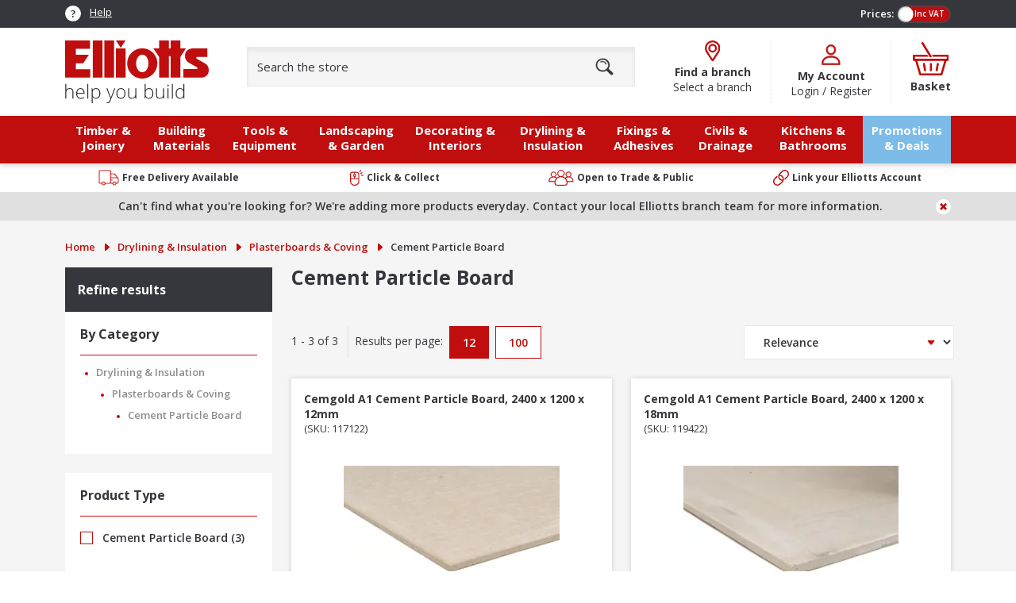

--- FILE ---
content_type: text/html; charset=utf-8
request_url: https://elliotts.uk/category/cement-particle-board
body_size: 20044
content:


<!DOCTYPE html>
<html lang="en" class="mt-0">
<head>
    <title>Cement Particle Board | Timber &amp; Joinery | Elliotts</title>
    <meta name="description" content="Browse our range of Cement Particle Boards in various widths and lengths, offering architects and builders a one board solution for impact, strength, rigidity and sound insulation.&#xA0;"/>
    <meta name="keywords" content="Cement board,Sheet Materials,Timber,Joinery,Dry Lining,Builders Merchant,Construction,Hampshire,Dorset,Tradies"/>
    <meta name="viewport" content="width=device-width, initial-scale=1, shrink-to-fit=no">
    <link rel="apple-touch-icon" sizes="180x180" href="/apple-touch-icon.png">
    <link rel="icon" type="image/png" sizes="32x32" href="/favicon-32x32.png">
    <link rel="icon" type="image/png" sizes="16x16" href="/favicon-16x16.png">
    <link rel="manifest" href="/site.webmanifest">
    <link rel="mask-icon" href="/safari-pinned-tab.svg" color="#c00d0e">
    <meta name="msapplication-TileColor" content="#c00d0e">
    <meta name="theme-color" content="#c00d0e">
    <link rel="preload" href="https://fonts.googleapis.com/css2?family=Open+Sans:wght@400;600;700&display=swap" as="style">
    <link rel="stylesheet" href="https://fonts.googleapis.com/css2?family=Open+Sans:wght@400;600;700&display=swap">

    <link rel="stylesheet" href="https://services.postcodeanywhere.co.uk/css/address-3.91.css" />
<link rel="stylesheet" href="/Apps/ElliottBrothers/Content/lib/bootstrap-icons-1.8.3/bootstrap-icons.css?v=5a804f77-58ea-4cff-9dda-6562e19abe86" />

    <link rel="stylesheet" href="/Apps/ElliottBrothers/assets/elliotts.css?v=5a804f77-58ea-4cff-9dda-6562e19abe86" />
<link rel="stylesheet" href="/Themes/ElliottBrothers/assets/elliotts-theme.css?v=5a804f77-58ea-4cff-9dda-6562e19abe86" />

    <!-- Google Tag Manager -->
<script>(function(w,d,s,l,i){w[l]=w[l]||[];w[l].push({'gtm.start':
new Date().getTime(),event:'gtm.js'});var f=d.getElementsByTagName(s)[0],
j=d.createElement(s),dl=l!='dataLayer'?'&l='+l:'';j.async=true;j.src=
'https://www.googletagmanager.com/gtm.js?id='+i+dl;f.parentNode.insertBefore(j,f);
})(window,document,'script','dataLayer','GTM-KL82ZZJ');</script>
<!-- End Google Tag Manager -->

<!--  Hotjar Tracking Code for Elliotts  -->
<script>
    (function(h,o,t,j,a,r){
        h.hj=h.hj||function(){(h.hj.q=h.hj.q||[]).push(arguments)};
        h._hjSettings={hjid:4958661,hjsv:6};
        a=o.getElementsByTagName('head')[0];
        r=o.createElement('script');r.async=1;
        r.src=t+h._hjSettings.hjid+j+h._hjSettings.hjsv;
        a.appendChild(r);
    })(window,document,'https://static.hotjar.com/c/hotjar-','.js?sv=');
</script>
<link href="https://elliotts.uk/category/cement-particle-board" rel="canonical"></link><script type="application/ld+json">{"@context":"https://schema.org","@type":"BreadcrumbList","itemListElement":[{"@type":"ListItem","position":1,"name":"Drylining & Insulation","item":"https://elliotts.uk/category/drylining-insulation"},{"@type":"ListItem","position":2,"name":"Plasterboards & Coving","item":"https://elliotts.uk/category/plasterboards-coving"},{"@type":"ListItem","position":3,"name":"Cement Particle Board","item":"https://elliotts.uk/category/cement-particle-board"}]}</script>    <!--improve the loading performance of reCAPTCHA Enterpris -->
    <link rel="preconnect" href="https://www.google.com">

<meta name="hashedEmail">



<script type="text/javascript">!function(T,l,y){var S=T.location,k="script",D="instrumentationKey",C="ingestionendpoint",I="disableExceptionTracking",E="ai.device.",b="toLowerCase",w="crossOrigin",N="POST",e="appInsightsSDK",t=y.name||"appInsights";(y.name||T[e])&&(T[e]=t);var n=T[t]||function(d){var g=!1,f=!1,m={initialize:!0,queue:[],sv:"5",version:2,config:d};function v(e,t){var n={},a="Browser";return n[E+"id"]=a[b](),n[E+"type"]=a,n["ai.operation.name"]=S&&S.pathname||"_unknown_",n["ai.internal.sdkVersion"]="javascript:snippet_"+(m.sv||m.version),{time:function(){var e=new Date;function t(e){var t=""+e;return 1===t.length&&(t="0"+t),t}return e.getUTCFullYear()+"-"+t(1+e.getUTCMonth())+"-"+t(e.getUTCDate())+"T"+t(e.getUTCHours())+":"+t(e.getUTCMinutes())+":"+t(e.getUTCSeconds())+"."+((e.getUTCMilliseconds()/1e3).toFixed(3)+"").slice(2,5)+"Z"}(),iKey:e,name:"Microsoft.ApplicationInsights."+e.replace(/-/g,"")+"."+t,sampleRate:100,tags:n,data:{baseData:{ver:2}}}}var h=d.url||y.src;if(h){function a(e){var t,n,a,i,r,o,s,c,u,p,l;g=!0,m.queue=[],f||(f=!0,t=h,s=function(){var e={},t=d.connectionString;if(t)for(var n=t.split(";"),a=0;a<n.length;a++){var i=n[a].split("=");2===i.length&&(e[i[0][b]()]=i[1])}if(!e[C]){var r=e.endpointsuffix,o=r?e.location:null;e[C]="https://"+(o?o+".":"")+"dc."+(r||"services.visualstudio.com")}return e}(),c=s[D]||d[D]||"",u=s[C],p=u?u+"/v2/track":d.endpointUrl,(l=[]).push((n="SDK LOAD Failure: Failed to load Application Insights SDK script (See stack for details)",a=t,i=p,(o=(r=v(c,"Exception")).data).baseType="ExceptionData",o.baseData.exceptions=[{typeName:"SDKLoadFailed",message:n.replace(/\./g,"-"),hasFullStack:!1,stack:n+"\nSnippet failed to load ["+a+"] -- Telemetry is disabled\nHelp Link: https://go.microsoft.com/fwlink/?linkid=2128109\nHost: "+(S&&S.pathname||"_unknown_")+"\nEndpoint: "+i,parsedStack:[]}],r)),l.push(function(e,t,n,a){var i=v(c,"Message"),r=i.data;r.baseType="MessageData";var o=r.baseData;return o.message='AI (Internal): 99 message:"'+("SDK LOAD Failure: Failed to load Application Insights SDK script (See stack for details) ("+n+")").replace(/\"/g,"")+'"',o.properties={endpoint:a},i}(0,0,t,p)),function(e,t){if(JSON){var n=T.fetch;if(n&&!y.useXhr)n(t,{method:N,body:JSON.stringify(e),mode:"cors"});else if(XMLHttpRequest){var a=new XMLHttpRequest;a.open(N,t),a.setRequestHeader("Content-type","application/json"),a.send(JSON.stringify(e))}}}(l,p))}function i(e,t){f||setTimeout(function(){!t&&m.core||a()},500)}var e=function(){var n=l.createElement(k);n.src=h;var e=y[w];return!e&&""!==e||"undefined"==n[w]||(n[w]=e),n.onload=i,n.onerror=a,n.onreadystatechange=function(e,t){"loaded"!==n.readyState&&"complete"!==n.readyState||i(0,t)},n}();y.ld<0?l.getElementsByTagName("head")[0].appendChild(e):setTimeout(function(){l.getElementsByTagName(k)[0].parentNode.appendChild(e)},y.ld||0)}try{m.cookie=l.cookie}catch(p){}function t(e){for(;e.length;)!function(t){m[t]=function(){var e=arguments;g||m.queue.push(function(){m[t].apply(m,e)})}}(e.pop())}var n="track",r="TrackPage",o="TrackEvent";t([n+"Event",n+"PageView",n+"Exception",n+"Trace",n+"DependencyData",n+"Metric",n+"PageViewPerformance","start"+r,"stop"+r,"start"+o,"stop"+o,"addTelemetryInitializer","setAuthenticatedUserContext","clearAuthenticatedUserContext","flush"]),m.SeverityLevel={Verbose:0,Information:1,Warning:2,Error:3,Critical:4};var s=(d.extensionConfig||{}).ApplicationInsightsAnalytics||{};if(!0!==d[I]&&!0!==s[I]){var c="onerror";t(["_"+c]);var u=T[c];T[c]=function(e,t,n,a,i){var r=u&&u(e,t,n,a,i);return!0!==r&&m["_"+c]({message:e,url:t,lineNumber:n,columnNumber:a,error:i}),r},d.autoExceptionInstrumented=!0}return m}(y.cfg);function a(){y.onInit&&y.onInit(n)}(T[t]=n).queue&&0===n.queue.length?(n.queue.push(a),n.trackPageView({})):a()}(window,document,{
src: "https://js.monitor.azure.com/scripts/b/ai.2.min.js", // The SDK URL Source
crossOrigin: "anonymous", 
cfg: { // Application Insights Configuration
    connectionString: 'InstrumentationKey=d0d1d6f1-e473-444a-8626-7036e0129b71;IngestionEndpoint=https://uksouth-1.in.applicationinsights.azure.com/;LiveEndpoint=https://uksouth.livediagnostics.monitor.azure.com/'
}});</script></head>

<body data-antiforgery-token="CfDJ8Ohz1NqViw9ApICDhLYaP59eMHf2u-wX7LHSZ8wdZKXegDh4vMlCXzZLhNn5CbX7TUmMid7rKLoOSzx8mQBaDDAi1sznu3WKIRaPR47oymYviQfcb9sh7rp17L-R6FVtvlRtN31Abttv-26F-A4aAXg" data-product-no-image="https://stelliottswebprod.blob.core.windows.net/web/1/root/elliotts-768x768.png">
<!-- Google Tag Manager (noscript) -->
<noscript><iframe src="https://www.googletagmanager.com/ns.html?id=GTM-KL82ZZJ"
height="0" width="0" style="display:none;visibility:hidden"></iframe></noscript>
<!-- End Google Tag Manager (noscript) -->

<header>

<!-- Begin Toolbar -->
<section class="toolbar bg-dark">
    <div class="container">

        <!-- Hide On Mobile -->
        <div class="justify-content-between d-none d-lg-flex">
            <div class="toolbar__help">
                <img src="/Apps/ElliottBrothers/Content/images/icons/help.svg" height="20" alt="Help"> <a href="/help" class="ps-2">Help</a>
            </div>
            <div class="toolbar__price">
                <div class="form-check form-switch d-flex">
                    <label class="form-check-label title me-1">Prices:</label>
                    <input class="form-check-input" type="checkbox" id="vat_checkbox" checked>
                    <label class="form-check-label d-grid align-items-center" for="vat_checkbox">
                        <span class="label ps-2">Ex VAT</span>
                        <span class="label-checked text-end pe-2">Inc VAT</span>
                    </label>
                </div>
            </div>
        </div>
        <!-- END Hide On Mobile -->
        <!-- Show On Mobile -->
        <div class="d-flex justify-content-end d-lg-none">
            <div class="col-auto">
                <div class="d-inline-block text-primary bg-light rounded-circle circle-button">
                    <i class="bi bi-person"></i>
                </div>
                    <a href="/Identity/Account/Login" class="fs-12 fw-bolder text-decoration-none ps-1">Login</a>
                    <span>/</span>
                    <a href="/Identity/Account/Register" class="fs-12 fw-bolder text-decoration-none "> Register </a>
            </div>
        </div>
        <!-- END Show On Mobile -->

    </div>
</section>
<!-- End Toolbar -->
<!-- Logo Search Action -->
<section class="text-primary py-2 py-lg-3 action-bar">
    <div class="container">
        <div class="row gx-4 gx-xl-5 justify-content-between justify-content-lg-start">
            <div class="col-auto">
                <a class="navbar-brand ms-3 ms-sm-0" href="/">
                    <picture>
                        <!-- For Small Screens -->
                        <source media="(max-width: 991.98px)" srcset="/Apps/ElliottBrothers/Content/images/logo/elliotts-mob-logo.svg" width="100%">
                        <!-- For Big Screens -->
                        <source media="(min-width: 992px)" srcset="/Apps/ElliottBrothers/Content/images/logo/elliotts-logo.svg" width="100%">
                        <img src="/Apps/ElliottBrothers/Content/images/logo/elliotts-logo.svg" alt="Elliotts Logo" width="100%">
                    </picture>
                </a>
            </div>

            <!-- Hide On Mobile -->
            <div class="col d-none d-lg-block">
                    <form class="header-search dropdown search-form" action="/search" method="GET">
                    <div class="position-relative clear-container">
                        <input class="form-control dropdown-toggle" name="query" type="text" placeholder="Search the store" autocomplete="off" data-bs-toggle="dropdown" data-bs-auto-close="outside" value="">
                        <!-- Search Dropdown Result -->
                        <div class="dropdown-menu p-0">

                            <!-- Link Search Result -->
                            <div class="link-result px-3">
                                <div class="list-group list-group-flush" data-search-result="search-terms" data-result-template="#search-term-template">
                                </div>
                            </div>
                            <!-- END Link Search Result -->
                            <!-- Product Search Result -->
                            <div class="product-result bg-light p-3" data-search-result="products">

                            </div>
                            <!-- END Product Search Result -->
                            <!-- No Search Result -->
                            <div class="no-search-result px-3 py-2 bg-white d-none" data-pattern="No results for <strong>{{searchTerm}}</strong>">
                                <div class="list-group list-group-flush">
                                    <div class="list-group-item"></div>
                                </div>
                            </div>
                            <!-- END No Search Result -->
                        </div>
                        <!-- END Search Dropdown Result -->
                        <div class="p-2 position-absolute text-primary" clear-button title="Clear" role="button">
                            <i class="bi bi-x-lg"></i>
                        </div>
                    </div>
                </form>
            </div>
            <div class="col-auto action-bar__border d-none d-lg-block">
                    <a href="/branches" class="header-action">
                        <img alt="Branch" class="header-action__icon" src="/Apps/ElliottBrothers/Content/images/icons/pin.svg" height="26"/>
                        <h5 class="header-action__title">
                            Find a branch
                        </h5>
                        <p class="header-action__sub">
                            Select a branch
                        </p>
                    </a>
            </div>
            <div class="col-auto action-bar__border d-none d-lg-grid align-items-center">
                <a href="/Identity/Account/Login" class="header-action">
                    <img class="header-action__icon" src="/Apps/ElliottBrothers/Content/images/icons/user.svg" alt="My Account" height="26"/>
                    <h5 class="header-action__title">
                        My Account
                    </h5>
                        <p class="header-action__sub">
                            Login / Register
                        </p>
                </a>
            </div>
            <div class="col-auto d-none d-lg-block">
                <a href="/basket" class="header-action header-action--solo">
                    <img class="header-action__icon" src="/Apps/ElliottBrothers/Content/images/icons/basket.svg" alt="Basket" height="44"/>
                    <h5 class="header-action__title">
                        Basket
                    </h5>
                </a>
            </div>
            <!-- END Hide On Mobile -->
            <!-- Show On Mobile -->
            <div class="col-auto d-lg-none d-grid align-items-center">
                <div class="toolbar__price">
                    <div class="form-check form-switch m-0 d-flex">
                        <input class="form-check-input" type="checkbox" id="vat_checkbox_mob" checked>
                        <label class="form-check-label d-grid align-items-center" for="vat_checkbox_mob">
                            <span class="label ps-2">Ex VAT</span>
                            <span class="label-checked text-end pe-2">Inc VAT</span>
                        </label>
                    </div>
                </div>
            </div>
            <!-- END Show On Mobile -->

        </div>
    </div>
</section>
<!-- END Logo Search Action -->
<!-- Navbar -->
<nav class="navbar navbar-expand-lg navbar-dark bg-primary">
    <div class="w-100">
        <div class="container">
            <!-- Show On Mobile -->
            <div class="row px-3 px-sm-0 justify-content-between  g-0 mx-n3 d-lg-none">
                <div class="col-auto text-center">
                    <div class="header-action" data-bs-toggle="offcanvas" data-bs-target="#offcanvasMobileNav"
                         aria-controls="offcanvasMobileNav" role="button">
                        <button class="navbar-toggler border-0 p-0" type="button">
                            <span> </span>
                            <span> </span>
                            <span> </span>
                        </button>
                        <h5 class="header-action__title text-white fs-12 fw-bolder">
                            Shop
                        </h5>
                    </div>
                </div>
                <div class="col-auto ms-sm-auto dropdown">
                    <a href="#" class="header-action dropdown-toggle" href="#" role="button"
                       data-bs-toggle="collapse" data-bs-target="#mobileSearchCollapse"
                       aria-controls="mobileSearchCollapse" aria-expanded="false" aria-label="Toggle navigation">
                        <img class="header-action__icon" src="/Apps/ElliottBrothers/Content/images/icons/magnifier-white.svg" alt="Search">
                        <h5 class="header-action__title text-white fs-12 fw-bolder">
                            Search
                        </h5>
                    </a>
                </div>
                <div class="col-auto">
                    <a href="/branches" class="header-action">
                        <img class="header-action__icon" src="/Apps/ElliottBrothers/Content/images/icons/pin-white.svg" alt="Branches">
                        <h5 class="header-action__title text-white fs-12 fw-bolder">
                            Branches
                        </h5>
                    </a>
                </div>
                <div class="col-auto">
                    <a href="/basket" class="header-action">
                        <img class="header-action__icon" src="/Apps/ElliottBrothers/Content/images/icons/basket-white.svg" alt="Basket">
                        <h5 class="header-action__title text-white fs-12 fw-bolder">
                            Basket
                        </h5>
                    </a>
                </div>
            </div>

            <!-- Mobile Search Collapse -->
            <div class="collapse d-lg-none search-collapse p-3 mx-n3 my-0" id="mobileSearchCollapse"
                 data-collapse="stand-alone">
                <form class="header-search dropdown m-0 search-form" action="/search" method="GET">
                    <div class="position-relative clear-container">
                        <input class="form-control dropdown-toggle" type="text" name="query" autocomplete="off" placeholder="Search the store" data-bs-toggle="dropdown" value="">
                        <!-- Search Dropdown Result -->
                        <div class="dropdown-menu  p-0">
                            <div class="dropdown-background">
                                <div class="container">
                                    <!-- Link Search Result -->
                                    <div class="link-result px-3 bg-white">
                                        <div class="list-group list-group-flush" data-search-result="search-terms" data-result-template="#search-term-template">
                                        </div>
                                    </div>
                                    <!-- END Link Search Result -->
                                    <!-- Product Search Result -->
                                    <div class="product-result bg-light p-3 d-none" data-search-result="products">

                                    </div>
                                    <!-- END Product Search Result -->
                                    <!-- No Search Result -->
                                    <div class="no-search-result px-3 py-2 bg-white d-none" data-pattern="No results for <strong>{{searchTerm}}</strong>">
                                        <div class="list-group list-group-flush">
                                            <div class="list-group-item"></div>
                                        </div>
                                    </div>
                                    <!-- END No Search Result -->
                                </div>
                            </div>


                        </div>
                        <!-- END Search Dropdown Result -->
                        <div class="p-2 position-absolute text-primary" clear-button title="Clear" role="button">
                            <i class="bi bi-x-lg"></i>
                        </div>
                    </div>
                </form>
            </div>
            <!-- END Mobile Search Collapse -->
            <!-- Mobile Menu -->
            <div class="offcanvas offcanvas-start d-lg-none offcanvas-nav" data-bs-scroll="true" tabindex="-1"
                 id="offcanvasMobileNav" aria-labelledby="offcanvasMobileNavLabel">
                <div class="offcanvas-header d-flex justify-content-between pb-3">
                    <h3 class="offcanvas-title d-none" role="button"><i class="bi bi-caret-left-fill text-primary"></i> Back</h3>
                    <img src="/Apps/ElliottBrothers/Content/images/logo/elliotts-mob-logo.svg" alt="Elliotts Logo" class="offcanvas-logo">
                    <label class="text-primary" data-bs-dismiss="offcanvas" aria-label="Close" role="button">
                        <i class="bi bi-x-lg fs-26"></i>
                    </label>
                </div>
                <div class="offcanvas-body pt-0">
                    <div class="row flex-column h-100">
                        <div class="col">
                            <div class="h-100 position-relative">
                                <div class="position-absolute offcanvas-pager">
                                    <div class="card mb-4" data-menu-url="/api/menu/list/mainmenu" data-parent-title="All {0}">
                                        <div class="card-header bg-dark p-2 text-white fs-13 fw-bolder">
                                            Browse
                                        </div>
                                        <div class="card-body border-0 border-lg p-0 fs-13 fw-bolder top-level-nav">
                                        </div>
                                    </div>
                                    <div class="card mb-4">
                                        <div class="card-header bg-dark p-2 text-white fs-13 fw-bolder">
                                            My Account
                                        </div>
                                        <div class="card-body border-0 border-lg p-0 fs-13 fw-bolder">
                                            <div class="list-group list-group-flush">
                                                <a href="/Identity/Account/Login" class="list-group-item list-group-item-action">Login / Register</a>
                                            </div>
                                        </div>
                                    </div>
                                    <div class="card mb-4" data-menu-url="/api/menu/list/customer-service" data-parent-title="{0}">
                                        <div class="card-header bg-dark p-2 text-white fs-13 fw-bolder">
                                            Customer Service
                                        </div>
                                        <div class="card-body border-0 border-lg p-0 fs-13 fw-bolder top-level-nav">
                                        </div>
                                    </div>
                                </div>
                            </div>
                        </div>
                        <div class="col-auto">
                            <div class="row gx-2">
                                <div class="col-auto">
                                    <a href="#" class="btn btn-sm btn-link">
                                        About
                                    </a>
                                </div>
                                <div class="col-auto">
                                    <a href="#" class="btn btn-sm btn-link">
                                        Contact
                                    </a>
                                </div>
                                <div class="col-auto">
                                    <a href="#" class="btn btn-sm btn-link">
                                        Privacy Policy
                                    </a>
                                </div>
                            </div>
                        </div>
                    </div>
                </div>
            </div>
            <!-- END Mobile Menu -->
            <!-- END Show On Mobile -->
            <div class="collapse navbar-collapse pt-3 pt-lg-0 mx-n3 mx-lg-0 px-3 px-lg-0 my-0 d-none d-none d-lg-flex"
                 id="mainNavbar">



    <ul class="navbar-nav me-auto mb-0">
                <li class="nav-item dropdown">
                    <a class="nav-link dropdown-toggle" href="/timber-and-joinery" role="button" data-bs-toggle="dropdown" aria-expanded="false">
                        Timber &amp; Joinery
                    </a>
                    <div class="dropdown-menu dropdown-menu-dark">
                        <div class="dropdown-background">

<div class="container">
    <div class="mega-row pb-4">
        <div class="container pt-3">
                <div class="row mx-lg-n4 px-lg-3 py-lg-1">
                        <div class="col-lg mw-20">
                                <a href="/category/timber" class="dropdown-header mb-1 fs-15 fw-bold">
                                    Timber
                                </a>

                                    <a class="dropdown-item py-1" href="/category/carcassing">Carcassing</a>
                                    <a class="dropdown-item py-1" href="/category/cls">CLS</a>
                                    <a class="dropdown-item py-1" href="/category/roofing-battens">Roofing Battens &amp; Firrings</a>
                                    <a class="dropdown-item py-1" href="/category/par">PAR</a>
                                    <a class="dropdown-item py-1" href="/category/sleepers-site-pegs">Sleepers &amp; Site Pegs</a>

                        </div>
                        <div class="col-lg mw-20">
                                <a href="/category/sheet-materials" class="dropdown-header mb-1 fs-15 fw-bold">
                                    Sheet Materials
                                </a>

                                    <a class="dropdown-item py-1" href="/category/osb">OSB</a>
                                    <a class="dropdown-item py-1" href="/category/hardwood-plywood">Hardwood Plywood</a>
                                    <a class="dropdown-item py-1" href="/category/softwood-plywood">Softwood Plywood</a>
                                    <a class="dropdown-item py-1" href="/category/chipboard">Chipboard</a>
                                    <a class="dropdown-item py-1" href="/category/mdf-hdf">MDF &amp; HDF</a>

                        </div>
                        <div class="col-lg mw-20">
                                <a href="/category/decorative-timber" class="dropdown-header mb-1 fs-15 fw-bold">
                                    Decorative Timber
                                </a>

                                    <a class="dropdown-item py-1" href="/category/skirting">Skirting</a>
                                    <a class="dropdown-item py-1" href="/category/window-boards">Window Boards</a>
                                    <a class="dropdown-item py-1" href="/category/large-mouldings">Large Mouldings</a>
                                    <a class="dropdown-item py-1" href="/category/small-mouldings">Small Mouldings</a>
                                    <a class="dropdown-item py-1" href="/category/flooring-cladding-2">Flooring &amp; Cladding</a>

                        </div>
                        <div class="col-lg mw-20">
                                <a href="/category/windows-doors" class="dropdown-header mb-1 fs-15 fw-bold">
                                    Windows &amp; Doors
                                </a>

                                    <a class="dropdown-item py-1" href="/category/roof-windows">Roof Windows</a>
                                    <a class="dropdown-item py-1" href="/category/flashings">Flashings</a>
                                    <a class="dropdown-item py-1" href="/category/doors">Doors</a>
                                    <a class="dropdown-item py-1" href="/category/door-handles-knobs">Door Handles &amp; Knobs</a>
                                    <a class="dropdown-item py-1" href="/category/door-lining-sets">Door Lining Sets</a>
                                    <div class="collapse" id="collapse-287">
                                            <a class="dropdown-item py-1" href="/category/accessories">Accessories</a>
                                    </div>
                                    <div class="py-1" data-bs-toggle="collapse" href="#collapse-287" role="button" aria-expanded="false" aria-controls="collapse-287">
                                        <div class="row gx-1">
                                            <div class="col-auto">
                                                <i class="bi bi-caret-right-fill fs-12 text-primary collapse-icon"></i>
                                            </div>
                                            <div class="col">
                                                <div class="collapse-text collapse-more text-primary">
                                                    Show more
                                                </div>
                                                <div class="collapse-text collapse-less text-primary">
                                                    Show less
                                                </div>
                                            </div>
                                        </div>
                                    </div>

                        </div>
                </div>
        </div>
    </div>
</div>                        </div>
                    </div>
                </li>
                <li class="nav-item dropdown">
                    <a class="nav-link dropdown-toggle" href="/category/building-materials" role="button" data-bs-toggle="dropdown" aria-expanded="false">
                        Building Materials
                    </a>
                    <div class="dropdown-menu dropdown-menu-dark">
                        <div class="dropdown-background">

<div class="container">
    <div class="mega-row pb-4">
        <div class="container pt-3">
                <div class="row mx-lg-n4 px-lg-3 py-lg-1">
                        <div class="col-lg mw-20">
                                <a href="/category/building-materials/bricks-and-blocks" class="dropdown-header mb-1 fs-15 fw-bold">
                                    Bricks &amp; Blocks
                                </a>

                                    <a class="dropdown-item py-1" href="/category/facing-bricks">Facing Bricks</a>
                                    <a class="dropdown-item py-1" href="/category/engineering-bricks">Engineering Bricks</a>
                                    <a class="dropdown-item py-1" href="/category/concrete-blocks">Concrete Blocks</a>
                                    <a class="dropdown-item py-1" href="/category/aerated-blocks">Aerated Blocks</a>
                                    <a class="dropdown-item py-1" href="/category/ventilation-accessories">Ventilation &amp; Accessories</a>

                        </div>
                        <div class="col-lg mw-20">
                                <a href="/category/sands-cements-concrete-products" class="dropdown-header mb-1 fs-15 fw-bold">
                                    Cements, Aggregates &amp; Bulk Bags
                                </a>

                                    <a class="dropdown-item py-1" href="/category/bulk-bag-aggregates">Bulk Bag Aggregates</a>
                                    <a class="dropdown-item py-1" href="/category/bagged-aggregates">Bagged Aggregates</a>
                                    <a class="dropdown-item py-1" href="/category/cement-mortar-lime">Cement, Mortar &amp; Lime</a>
                                    <a class="dropdown-item py-1" href="/category/ready-mixed-concrete-mortar">Ready Mixed Concrete &amp; Mortar</a>

                        </div>
                        <div class="col-lg mw-20">
                                <a href="/category/roofing-ventilation" class="dropdown-header mb-1 fs-15 fw-bold">
                                    Roofing &amp; Ventilation
                                </a>

                                    <a class="dropdown-item py-1" href="/category/roof-tiles-slates">Roof Tiles &amp; Slates</a>
                                    <a class="dropdown-item py-1" href="/category/lead-flashing-slate">Lead Flashing &amp; Slate</a>
                                    <a class="dropdown-item py-1" href="/category/roof-felt-adhesives">Roof Felt &amp; Adhesives</a>
                                    <a class="dropdown-item py-1" href="/category/roofing-membranes">Roofing Membranes</a>
                                    <a class="dropdown-item py-1" href="/category/ventilation-1">Ventilation</a>
                                    <div class="collapse" id="collapse-78">
                                            <a class="dropdown-item py-1" href="/category/roofing-accessories">Roofing Accessories</a>
                                    </div>
                                    <div class="py-1" data-bs-toggle="collapse" href="#collapse-78" role="button" aria-expanded="false" aria-controls="collapse-78">
                                        <div class="row gx-1">
                                            <div class="col-auto">
                                                <i class="bi bi-caret-right-fill fs-12 text-primary collapse-icon"></i>
                                            </div>
                                            <div class="col">
                                                <div class="collapse-text collapse-more text-primary">
                                                    Show more
                                                </div>
                                                <div class="collapse-text collapse-less text-primary">
                                                    Show less
                                                </div>
                                            </div>
                                        </div>
                                    </div>

                        </div>
                        <div class="col-lg mw-20">
                                <a href="/category/builders-metal-work" class="dropdown-header mb-1 fs-15 fw-bold">
                                    Builders Metal Work
                                </a>

                                    <a class="dropdown-item py-1" href="/category/restraint-straps">Restraint Straps</a>
                                    <a class="dropdown-item py-1" href="/category/wall-and-frame-ties">Wall and Frame Ties</a>
                                    <a class="dropdown-item py-1" href="/category/joist-hangers-timber-connectors">Joist Hangers &amp; Timber Connectors</a>
                                    <a class="dropdown-item py-1" href="/category/other-metalwork">Other Metalwork</a>

                        </div>
                        <div class="col-lg mw-20">
                                <a href="/category/chemicals-damp-proofing" class="dropdown-header mb-1 fs-15 fw-bold">
                                    Chemicals &amp; Damp Proofing
                                </a>

                                    <a class="dropdown-item py-1" href="/category/mortar-additives">Mortar Additives</a>
                                    <a class="dropdown-item py-1" href="/category/waterproofer">Waterproofer</a>
                                    <a class="dropdown-item py-1" href="/category/cleaning-1">Cleaning</a>
                                    <a class="dropdown-item py-1" href="/category/damp-proof-course-dpc">Damp Proof Course (DPC)</a>
                                    <a class="dropdown-item py-1" href="/category/damp-proof-membrane-dpm">Damp Proof Membrane (DPM)</a>

                        </div>
                </div>
                <div class="row mx-lg-n4 px-lg-3 py-lg-1">
                        <div class="col-lg mw-20">
                                <a href="/category/lintels-padstones" class="dropdown-header mb-1 fs-15 fw-bold">
                                    Lintels &amp; Padstones
                                </a>

                                    <a class="dropdown-item py-1" href="/category/concrete-lintels">Concrete Lintels</a>
                                    <a class="dropdown-item py-1" href="/category/steel-lintels">Steel Lintels</a>
                                    <a class="dropdown-item py-1" href="/category/padstones">Padstones</a>

                        </div>
                        <div class="col-lg mw-20">
                                <a href="/category/concrete-floor-beams" class="dropdown-header mb-1 fs-15 fw-bold">
                                    Concrete Floor Beams
                                </a>


                        </div>
                        <div class="col-lg mw-20">
                                <a href="/category/plastering" class="dropdown-header mb-1 fs-15 fw-bold">
                                    Plastering Supplies
                                </a>


                        </div>
                </div>
        </div>
    </div>
</div>                        </div>
                    </div>
                </li>
                <li class="nav-item dropdown">
                    <a class="nav-link dropdown-toggle" href="/category/tools-equipment" role="button" data-bs-toggle="dropdown" aria-expanded="false">
                        Tools &amp; Equipment
                    </a>
                    <div class="dropdown-menu dropdown-menu-dark">
                        <div class="dropdown-background">

<div class="container">
    <div class="mega-row pb-4">
        <div class="container pt-3">
                <div class="row mx-lg-n4 px-lg-3 py-lg-1">
                        <div class="col-lg mw-20">
                                <a href="/category/power-tools" class="dropdown-header mb-1 fs-15 fw-bold">
                                    Power Tools
                                </a>

                                    <a class="dropdown-item py-1" href="/category/drills">Drills</a>
                                    <a class="dropdown-item py-1" href="/category/impact-drivers-wrenches">Impact Drivers &amp; Wrenches</a>
                                    <a class="dropdown-item py-1" href="/category/sets-kits">Sets &amp; Kits</a>
                                    <a class="dropdown-item py-1" href="/category/saws">Saws</a>
                                    <a class="dropdown-item py-1" href="/category/angle-grinders">Angle Grinders</a>
                                    <div class="collapse" id="collapse-89">
                                            <a class="dropdown-item py-1" href="/category/disc-cutters">Disc Cutters</a>
                                            <a class="dropdown-item py-1" href="/category/sanders">Sanders</a>
                                            <a class="dropdown-item py-1" href="/category/planers">Planers</a>
                                            <a class="dropdown-item py-1" href="/category/routers-trimmers">Routers &amp; Trimmers</a>
                                            <a class="dropdown-item py-1" href="/category/nail-guns">Nail Guns</a>
                                            <a class="dropdown-item py-1" href="/category/multi-tools">Multi Tools</a>
                                            <a class="dropdown-item py-1" href="/category/power-tools">View All</a>
                                    </div>
                                    <div class="py-1" data-bs-toggle="collapse" href="#collapse-89" role="button" aria-expanded="false" aria-controls="collapse-89">
                                        <div class="row gx-1">
                                            <div class="col-auto">
                                                <i class="bi bi-caret-right-fill fs-12 text-primary collapse-icon"></i>
                                            </div>
                                            <div class="col">
                                                <div class="collapse-text collapse-more text-primary">
                                                    Show more
                                                </div>
                                                <div class="collapse-text collapse-less text-primary">
                                                    Show less
                                                </div>
                                            </div>
                                        </div>
                                    </div>

                        </div>
                        <div class="col-lg mw-20">
                                <a href="/category/power-tool-accessories" class="dropdown-header mb-1 fs-15 fw-bold">
                                    Power Tool Accessories
                                </a>

                                    <a class="dropdown-item py-1" href="/category/batteries">Batteries</a>
                                    <a class="dropdown-item py-1" href="/category/chargers">Chargers</a>
                                    <a class="dropdown-item py-1" href="/category/cutting-blades">Cutting &amp; Blades</a>
                                    <a class="dropdown-item py-1" href="/category/screwdriver-bits-sets">Screwdriver Bits &amp; Sets</a>
                                    <a class="dropdown-item py-1" href="/category/drilling-chisels">Drilling &amp; Chisels</a>
                                    <div class="collapse" id="collapse-88">
                                            <a class="dropdown-item py-1" href="/category/routing">Routing</a>
                                            <a class="dropdown-item py-1" href="/category/cases">Cases</a>
                                            <a class="dropdown-item py-1" href="/category/stands">Stands</a>
                                            <a class="dropdown-item py-1" href="/category/oils-additives">Oils &amp; Additives</a>
                                            <a class="dropdown-item py-1" href="/category/nailer-accessories">Nailer Accessories</a>
                                            <a class="dropdown-item py-1" href="/category/sanding">Sanding</a>
                                            <a class="dropdown-item py-1" href="/category/other-accessories">Other Accessories</a>
                                    </div>
                                    <div class="py-1" data-bs-toggle="collapse" href="#collapse-88" role="button" aria-expanded="false" aria-controls="collapse-88">
                                        <div class="row gx-1">
                                            <div class="col-auto">
                                                <i class="bi bi-caret-right-fill fs-12 text-primary collapse-icon"></i>
                                            </div>
                                            <div class="col">
                                                <div class="collapse-text collapse-more text-primary">
                                                    Show more
                                                </div>
                                                <div class="collapse-text collapse-less text-primary">
                                                    Show less
                                                </div>
                                            </div>
                                        </div>
                                    </div>

                        </div>
                        <div class="col-lg mw-20">
                                <a href="/category/hand-tools" class="dropdown-header mb-1 fs-15 fw-bold">
                                    Hand Tools
                                </a>

                                    <a class="dropdown-item py-1" href="/category/sawing-cutting">Sawing &amp; Cutting</a>
                                    <a class="dropdown-item py-1" href="/category/hammers-demolition">Hammers &amp; Demolition</a>
                                    <a class="dropdown-item py-1" href="/category/screwdrivers-hex-keys">Screwdrivers &amp; Hex Keys</a>
                                    <a class="dropdown-item py-1" href="/category/sockets-spanners">Sockets &amp; Spanners</a>
                                    <a class="dropdown-item py-1" href="/category/pliers-cutters">Pliers &amp; Cutters</a>
                                    <div class="collapse" id="collapse-85">
                                            <a class="dropdown-item py-1" href="/category/staple-nail-guns">Staple &amp; Nail Guns</a>
                                            <a class="dropdown-item py-1" href="/category/shovels-forks">Shovels &amp; Forks</a>
                                            <a class="dropdown-item py-1" href="/category/woodworking-tools">Woodworking Tools</a>
                                            <a class="dropdown-item py-1" href="/category/bricklaying-tools">Bricklaying Tools</a>
                                            <a class="dropdown-item py-1" href="/category/plastering-tools">Plastering Tools</a>
                                            <a class="dropdown-item py-1" href="/category/fencing-tools">Fencing Tools</a>
                                            <a class="dropdown-item py-1" href="/category/gardening-tools">Gardening Tools</a>
                                    </div>
                                    <div class="py-1" data-bs-toggle="collapse" href="#collapse-85" role="button" aria-expanded="false" aria-controls="collapse-85">
                                        <div class="row gx-1">
                                            <div class="col-auto">
                                                <i class="bi bi-caret-right-fill fs-12 text-primary collapse-icon"></i>
                                            </div>
                                            <div class="col">
                                                <div class="collapse-text collapse-more text-primary">
                                                    Show more
                                                </div>
                                                <div class="collapse-text collapse-less text-primary">
                                                    Show less
                                                </div>
                                            </div>
                                        </div>
                                    </div>

                        </div>
                        <div class="col-lg mw-20">
                                <a href="/category/measuring-tools" class="dropdown-header mb-1 fs-15 fw-bold">
                                    Measuring Tools
                                </a>

                                    <a class="dropdown-item py-1" href="/category/laser-levels">Laser Levels</a>
                                    <a class="dropdown-item py-1" href="/category/spirit-levels">Spirit Levels</a>
                                    <a class="dropdown-item py-1" href="/category/marking-tools">Marking Tools</a>
                                    <a class="dropdown-item py-1" href="/category/lines-reels">Lines &amp; Reels</a>
                                    <a class="dropdown-item py-1" href="/category/tape-measures">Tape Measures</a>
                                    <div class="collapse" id="collapse-86">
                                            <a class="dropdown-item py-1" href="/category/bevels-squares">Bevels &amp; Squares</a>
                                    </div>
                                    <div class="py-1" data-bs-toggle="collapse" href="#collapse-86" role="button" aria-expanded="false" aria-controls="collapse-86">
                                        <div class="row gx-1">
                                            <div class="col-auto">
                                                <i class="bi bi-caret-right-fill fs-12 text-primary collapse-icon"></i>
                                            </div>
                                            <div class="col">
                                                <div class="collapse-text collapse-more text-primary">
                                                    Show more
                                                </div>
                                                <div class="collapse-text collapse-less text-primary">
                                                    Show less
                                                </div>
                                            </div>
                                        </div>
                                    </div>

                        </div>
                        <div class="col-lg mw-20">
                                <a href="/category/site-equipment" class="dropdown-header mb-1 fs-15 fw-bold">
                                    Site Equipment
                                </a>

                                    <a class="dropdown-item py-1" href="/category/site-electrics">Site Electrics</a>
                                    <a class="dropdown-item py-1" href="/category/cement-mixers-wacker-plates">Cement Mixers &amp; Wacker Plates</a>
                                    <a class="dropdown-item py-1" href="/category/wheelbarrows">Wheelbarrows</a>
                                    <a class="dropdown-item py-1" href="/category/site-lighting">Site Lighting</a>
                                    <a class="dropdown-item py-1" href="/category/site-safety">Site Safety</a>

                        </div>
                </div>
                <div class="row mx-lg-n4 px-lg-3 py-lg-1">
                        <div class="col-lg mw-20">
                                <a href="/category/plumbing-tools" class="dropdown-header mb-1 fs-15 fw-bold">
                                    Plumbing Tools
                                </a>

                                    <a class="dropdown-item py-1" href="/category/drain-rod-sets">Drain Rod Sets</a>
                                    <a class="dropdown-item py-1" href="/category/soldering-brazing">Soldering &amp; Brazing</a>

                        </div>
                        <div class="col-lg mw-20">
                                <a href="/category/cable-management" class="dropdown-header mb-1 fs-15 fw-bold">
                                    Cable Management
                                </a>

                                    <a class="dropdown-item py-1" href="/category/meter-boxes">Meter Boxes</a>
                                    <a class="dropdown-item py-1" href="/category/management-accessories">Management &amp; Accessories</a>
                                    <a class="dropdown-item py-1" href="/category/access-chambers">Access Chambers</a>

                        </div>
                        <div class="col-lg mw-20">
                                <a href="/category/ladders-platforms" class="dropdown-header mb-1 fs-15 fw-bold">
                                    Ladders &amp; Platforms
                                </a>

                                    <a class="dropdown-item py-1" href="/category/ladders">Ladders</a>
                                    <a class="dropdown-item py-1" href="/category/work-platforms">Work Platforms</a>

                        </div>
                        <div class="col-lg mw-20">
                                <a href="/category/cleaning-buckets-bins" class="dropdown-header mb-1 fs-15 fw-bold">
                                    Cleaning, Buckets &amp; Bins
                                </a>

                                    <a class="dropdown-item py-1" href="/category/vacuum-cleaners">Vacuum Cleaners</a>
                                    <a class="dropdown-item py-1" href="/category/buckets-tubs">Buckets &amp; Tubs</a>
                                    <a class="dropdown-item py-1" href="/category/cleaning-supplies-rubble-sacks">Cleaning Supplies &amp; Rubble Sacks</a>

                        </div>
                        <div class="col-lg mw-20">
                                <a href="/category/safety-workwear" class="dropdown-header mb-1 fs-15 fw-bold">
                                    Safety &amp; Workwear
                                </a>

                                    <a class="dropdown-item py-1" href="/category/safety-footwear">Safety Footwear</a>
                                    <a class="dropdown-item py-1" href="/category/workwear">Workwear</a>
                                    <a class="dropdown-item py-1" href="/category/ppe-gloves-masks">PPE, Gloves &amp; Masks</a>

                        </div>
                </div>
        </div>
    </div>
</div>                        </div>
                    </div>
                </li>
                <li class="nav-item dropdown">
                    <a class="nav-link dropdown-toggle" href="/landscaping-and-garden" role="button" data-bs-toggle="dropdown" aria-expanded="false">
                        Landscaping &amp; Garden
                    </a>
                    <div class="dropdown-menu dropdown-menu-dark">
                        <div class="dropdown-background">

<div class="container">
    <div class="mega-row pb-4">
        <div class="container pt-3">
                <div class="row mx-lg-n4 px-lg-3 py-lg-1">
                        <div class="col-lg mw-20">
                                <a href="/category/paving" class="dropdown-header mb-1 fs-15 fw-bold">
                                    Paving
                                </a>

                                    <a class="dropdown-item py-1" href="/category/porcelain-paving">Porcelain Paving</a>
                                    <a class="dropdown-item py-1" href="/category/sandstone-paving">Sandstone Paving</a>
                                    <a class="dropdown-item py-1" href="/category/concrete-paving">Concrete Paving</a>
                                    <a class="dropdown-item py-1" href="/category/paving-packs">Paving Packs</a>
                                    <a class="dropdown-item py-1" href="/category/block-paving">Block Paving &amp; Cobble Setts</a>
                                    <div class="collapse" id="collapse-256">
                                            <a class="dropdown-item py-1" href="/category/paving-accessories">Paving Accessories</a>
                                    </div>
                                    <div class="py-1" data-bs-toggle="collapse" href="#collapse-256" role="button" aria-expanded="false" aria-controls="collapse-256">
                                        <div class="row gx-1">
                                            <div class="col-auto">
                                                <i class="bi bi-caret-right-fill fs-12 text-primary collapse-icon"></i>
                                            </div>
                                            <div class="col">
                                                <div class="collapse-text collapse-more text-primary">
                                                    Show more
                                                </div>
                                                <div class="collapse-text collapse-less text-primary">
                                                    Show less
                                                </div>
                                            </div>
                                        </div>
                                    </div>

                        </div>
                        <div class="col-lg mw-20">
                                <a href="/category/fencing" class="dropdown-header mb-1 fs-15 fw-bold">
                                    Fencing
                                </a>

                                    <a class="dropdown-item py-1" href="/category/fence-panels">Fence Panels</a>
                                    <a class="dropdown-item py-1" href="/category/fence-posts-rails">Fence Posts &amp; Rails</a>
                                    <a class="dropdown-item py-1" href="/category/feather-edge-boards">Feather Edge Boards</a>
                                    <a class="dropdown-item py-1" href="/category/gravel-boards">Gravel Boards</a>
                                    <a class="dropdown-item py-1" href="/category/paint-preservatives">Paint &amp; Preservatives</a>
                                    <div class="collapse" id="collapse-231">
                                            <a class="dropdown-item py-1" href="/category/gate-hinges">Gate Hinges</a>
                                    </div>
                                    <div class="py-1" data-bs-toggle="collapse" href="#collapse-231" role="button" aria-expanded="false" aria-controls="collapse-231">
                                        <div class="row gx-1">
                                            <div class="col-auto">
                                                <i class="bi bi-caret-right-fill fs-12 text-primary collapse-icon"></i>
                                            </div>
                                            <div class="col">
                                                <div class="collapse-text collapse-more text-primary">
                                                    Show more
                                                </div>
                                                <div class="collapse-text collapse-less text-primary">
                                                    Show less
                                                </div>
                                            </div>
                                        </div>
                                    </div>

                        </div>
                        <div class="col-lg mw-20">
                                <a href="/category/decking" class="dropdown-header mb-1 fs-15 fw-bold">
                                    Decking
                                </a>

                                    <a class="dropdown-item py-1" href="/category/composite-decking">Composite Decking</a>
                                    <a class="dropdown-item py-1" href="/category/timber-decking">Timber Decking</a>
                                    <a class="dropdown-item py-1" href="/category/decking-accessories">Decking Accessories</a>

                        </div>
                        <div class="col-lg mw-20">
                                <a href="/category/cladding-exterior-finishes" class="dropdown-header mb-1 fs-15 fw-bold">
                                    Cladding &amp; Exterior Finishes
                                </a>

                                    <a class="dropdown-item py-1" href="/category/composite-cladding">Composite Cladding</a>
                                    <a class="dropdown-item py-1" href="/category/timber-cladding">Timber Cladding</a>
                                    <a class="dropdown-item py-1" href="/category/exterior-finishes">Exterior Finishes</a>

                        </div>
                        <div class="col-lg mw-20">
                                <a href="/category/landscaping-materials" class="dropdown-header mb-1 fs-15 fw-bold">
                                    Landscaping Materials
                                </a>

                                    <a class="dropdown-item py-1" href="/category/decorative-aggregates">Decorative Aggregates</a>
                                    <a class="dropdown-item py-1" href="/category/top-soil-bark">Top Soil &amp; Bark</a>
                                    <a class="dropdown-item py-1" href="/category/artificial-grass">Artificial Grass</a>
                                    <a class="dropdown-item py-1" href="/category/lawn-turf">Lawn Turf</a>
                                    <a class="dropdown-item py-1" href="/category/timber-sleepers-accessories">Timber Sleepers &amp; Accessories</a>
                                    <div class="collapse" id="collapse-254">
                                            <a class="dropdown-item py-1" href="/category/weed-control-fabric">Weed Control Fabric</a>
                                            <a class="dropdown-item py-1" href="/category/edging-2">Edging &amp; Coping</a>
                                            <a class="dropdown-item py-1" href="/category/outdoor-lighting">Outdoor Lighting</a>
                                    </div>
                                    <div class="py-1" data-bs-toggle="collapse" href="#collapse-254" role="button" aria-expanded="false" aria-controls="collapse-254">
                                        <div class="row gx-1">
                                            <div class="col-auto">
                                                <i class="bi bi-caret-right-fill fs-12 text-primary collapse-icon"></i>
                                            </div>
                                            <div class="col">
                                                <div class="collapse-text collapse-more text-primary">
                                                    Show more
                                                </div>
                                                <div class="collapse-text collapse-less text-primary">
                                                    Show less
                                                </div>
                                            </div>
                                        </div>
                                    </div>

                        </div>
                </div>
                <div class="row mx-lg-n4 px-lg-3 py-lg-1">
                        <div class="col-lg mw-20">
                                <a href="/category/landscaping-tools" class="dropdown-header mb-1 fs-15 fw-bold">
                                    Landscaping Tools
                                </a>

                                    <a class="dropdown-item py-1" href="/category/garden-power-tools">Garden Power Tools</a>
                                    <a class="dropdown-item py-1" href="/category/garden-hand-tools">Garden Hand Tools</a>
                                    <a class="dropdown-item py-1" href="/category/garden-equipment">Garden Equipment</a>

                        </div>
                </div>
        </div>
    </div>
</div>                        </div>
                    </div>
                </li>
                <li class="nav-item dropdown">
                    <a class="nav-link dropdown-toggle" href="/category/decorating-interiors" role="button" data-bs-toggle="dropdown" aria-expanded="false">
                        Decorating &amp; Interiors
                    </a>
                    <div class="dropdown-menu dropdown-menu-dark">
                        <div class="dropdown-background">

<div class="container">
    <div class="mega-row pb-4">
        <div class="container pt-3">
                <div class="row mx-lg-n4 px-lg-3 py-lg-1">
                        <div class="col-lg mw-20">
                                <a href="/category/paint" class="dropdown-header mb-1 fs-15 fw-bold">
                                    Paint
                                </a>

                                    <a class="dropdown-item py-1" href="/category/emulsions">Emulsions</a>
                                    <a class="dropdown-item py-1" href="/category/gloss-paints">Gloss Paints</a>
                                    <a class="dropdown-item py-1" href="/category/primer-undercoat">Primer &amp; Undercoat</a>
                                    <a class="dropdown-item py-1" href="/category/specialist-paints">Specialist Paints</a>

                        </div>
                        <div class="col-lg mw-20">
                                <a href="/category/coving-mouldings" class="dropdown-header mb-1 fs-15 fw-bold">
                                    Coving &amp; Mouldings
                                </a>

                                    <a class="dropdown-item py-1" href="/category/plaster-coving-1">Plaster Coving</a>
                                    <a class="dropdown-item py-1" href="/category/skirting-boards">Skirting Boards</a>
                                    <a class="dropdown-item py-1" href="/category/window-boards-1">Window Boards</a>
                                    <a class="dropdown-item py-1" href="/category/decorative-mouldings">Decorative Mouldings</a>
                                    <a class="dropdown-item py-1" href="/category/flooring-cladding-1">Flooring &amp; Cladding</a>

                        </div>
                        <div class="col-lg mw-20">
                                <a href="/category/caulk-sealants-adhesives" class="dropdown-header mb-1 fs-15 fw-bold">
                                    Caulk, Sealants &amp; Adhesives
                                </a>

                                    <a class="dropdown-item py-1" href="/category/decorators-caulk">Decorators Caulk</a>
                                    <a class="dropdown-item py-1" href="/category/sealants-1">Sealants</a>
                                    <a class="dropdown-item py-1" href="/category/adhesives-1">Adhesives</a>
                                    <a class="dropdown-item py-1" href="/category/fillers">Fillers</a>

                        </div>
                        <div class="col-lg mw-20">
                                <a href="/category/decorating-tools-supplies" class="dropdown-header mb-1 fs-15 fw-bold">
                                    Decorating Tools &amp; Supplies
                                </a>

                                    <a class="dropdown-item py-1" href="/category/brushes-rollers-tools">Brushes, Rollers &amp; Tools</a>
                                    <a class="dropdown-item py-1" href="/category/sanding-tapes">Sanding &amp; Tapes</a>
                                    <a class="dropdown-item py-1" href="/category/white-spirit-preperation">White Spirit &amp; Preperation</a>
                                    <a class="dropdown-item py-1" href="/category/cleaning-surface-protection">Cleaning &amp; Surface Protection</a>

                        </div>
                </div>
        </div>
    </div>
</div>                        </div>
                    </div>
                </li>
                <li class="nav-item dropdown">
                    <a class="nav-link dropdown-toggle" href="/category/drylining-insulation" role="button" data-bs-toggle="dropdown" aria-expanded="false">
                        Drylining &amp; Insulation
                    </a>
                    <div class="dropdown-menu dropdown-menu-dark">
                        <div class="dropdown-background">

<div class="container">
    <div class="mega-row pb-4">
        <div class="container pt-3">
                <div class="row mx-lg-n4 px-lg-3 py-lg-1">
                        <div class="col-lg mw-20">
                                <a href="/category/insulation-acoustics" class="dropdown-header mb-1 fs-15 fw-bold">
                                    Insulation &amp; Acoustics
                                </a>

                                    <a class="dropdown-item py-1" href="/category/insulation-board">Insulation Board</a>
                                    <a class="dropdown-item py-1" href="/category/multifoil-insulation">Multifoil Insulation</a>
                                    <a class="dropdown-item py-1" href="/category/loft-roll">Loft Roll</a>
                                    <a class="dropdown-item py-1" href="/category/cavity-insulation">Cavity Insulation</a>
                                    <a class="dropdown-item py-1" href="/category/cavity-closers">Cavity Closers</a>
                                    <div class="collapse" id="collapse-171">
                                            <a class="dropdown-item py-1" href="/category/acoustic-insulation">Acoustic Insulation</a>
                                            <a class="dropdown-item py-1" href="/category/insulation-accessories">Insulation Accessories</a>
                                    </div>
                                    <div class="py-1" data-bs-toggle="collapse" href="#collapse-171" role="button" aria-expanded="false" aria-controls="collapse-171">
                                        <div class="row gx-1">
                                            <div class="col-auto">
                                                <i class="bi bi-caret-right-fill fs-12 text-primary collapse-icon"></i>
                                            </div>
                                            <div class="col">
                                                <div class="collapse-text collapse-more text-primary">
                                                    Show more
                                                </div>
                                                <div class="collapse-text collapse-less text-primary">
                                                    Show less
                                                </div>
                                            </div>
                                        </div>
                                    </div>

                        </div>
                        <div class="col-lg mw-20">
                                <a href="/category/plasterboards-coving" class="dropdown-header mb-1 fs-15 fw-bold">
                                    Plasterboards &amp; Coving
                                </a>

                                    <a class="dropdown-item py-1" href="/category/standard-plasterboard">Standard Plasterboard</a>
                                    <a class="dropdown-item py-1" href="/category/cement-particle-board">Cement Particle Board</a>
                                    <a class="dropdown-item py-1" href="/category/fire-boards">Fire Boards</a>
                                    <a class="dropdown-item py-1" href="/category/specialist-boards">Specialist Boards</a>
                                    <a class="dropdown-item py-1" href="/category/plaster-coving">Plaster Coving</a>

                        </div>
                        <div class="col-lg mw-20">
                                <a href="/category/plastering-supplies" class="dropdown-header mb-1 fs-15 fw-bold">
                                    Plastering Supplies
                                </a>

                                    <a class="dropdown-item py-1" href="/category/plastering">Plastering Supplies</a>
                                    <a class="dropdown-item py-1" href="/category/mesh-lath">Mesh &amp; Lath</a>
                                    <a class="dropdown-item py-1" href="/category/plaster-beads">Plaster Beads</a>
                                    <a class="dropdown-item py-1" href="/category/plastering-accessories-1">Plastering Accessories</a>

                        </div>
                </div>
        </div>
    </div>
</div>                        </div>
                    </div>
                </li>
                <li class="nav-item dropdown">
                    <a class="nav-link dropdown-toggle" href="/category/fixings-adhesives" role="button" data-bs-toggle="dropdown" aria-expanded="false">
                        Fixings &amp; Adhesives
                    </a>
                    <div class="dropdown-menu dropdown-menu-dark">
                        <div class="dropdown-background">

<div class="container">
    <div class="mega-row pb-4">
        <div class="container pt-3">
                <div class="row mx-lg-n4 px-lg-3 py-lg-1">
                        <div class="col-lg mw-20">
                                <a href="/category/screws-fixings" class="dropdown-header mb-1 fs-15 fw-bold">
                                    Screws &amp; Fixings
                                </a>

                                    <a class="dropdown-item py-1" href="/category/screws-1">Screws</a>
                                    <a class="dropdown-item py-1" href="/category/collated-screws">Collated Screws</a>
                                    <a class="dropdown-item py-1" href="/category/fixings">Fixings</a>

                        </div>
                        <div class="col-lg mw-20">
                                <a href="/category/nails-rivets" class="dropdown-header mb-1 fs-15 fw-bold">
                                    Nails &amp; Rivets
                                </a>

                                    <a class="dropdown-item py-1" href="/category/all-nails">All Nails</a>
                                    <a class="dropdown-item py-1" href="/category/all-brads">All Brads</a>
                                    <a class="dropdown-item py-1" href="/category/all-rivets">All Rivets</a>

                        </div>
                        <div class="col-lg mw-20">
                                <a href="/category/nuts-bolts-washers" class="dropdown-header mb-1 fs-15 fw-bold">
                                    Nuts, Bolts &amp; Washers
                                </a>

                                    <a class="dropdown-item py-1" href="/category/nuts-bolts">Nuts &amp; Bolts</a>
                                    <a class="dropdown-item py-1" href="/category/studding">Studding</a>
                                    <a class="dropdown-item py-1" href="/category/washers">Washers</a>

                        </div>
                        <div class="col-lg mw-20">
                                <a href="/category/adhesives-tapes" class="dropdown-header mb-1 fs-15 fw-bold">
                                    Adhesives &amp; Tapes
                                </a>

                                    <a class="dropdown-item py-1" href="/category/multi-purpose-adhesives">Multi-Purpose Adhesives</a>
                                    <a class="dropdown-item py-1" href="/category/specialist-adhesives">Specialist Adhesives</a>
                                    <a class="dropdown-item py-1" href="/category/pva">PVA</a>
                                    <a class="dropdown-item py-1" href="/category/tapes">Tapes</a>

                        </div>
                        <div class="col-lg mw-20">
                                <a href="/category/sealants-expanding-foam" class="dropdown-header mb-1 fs-15 fw-bold">
                                    Sealants &amp; Expanding Foam
                                </a>

                                    <a class="dropdown-item py-1" href="/category/sealants">Sealants</a>
                                    <a class="dropdown-item py-1" href="/category/sealant-guns">Sealant Guns</a>
                                    <a class="dropdown-item py-1" href="/category/expanding-foam">Expanding Foam</a>

                        </div>
                </div>
        </div>
    </div>
</div>                        </div>
                    </div>
                </li>
                <li class="nav-item dropdown">
                    <a class="nav-link dropdown-toggle" href="/category/civils-drainage" role="button" data-bs-toggle="dropdown" aria-expanded="false">
                        Civils &amp; Drainage
                    </a>
                    <div class="dropdown-menu dropdown-menu-dark">
                        <div class="dropdown-background">

<div class="container">
    <div class="mega-row pb-4">
        <div class="container pt-3">
                <div class="row mx-lg-n4 px-lg-3 py-lg-1">
                        <div class="col-lg mw-20">
                                <a href="/category/underground" class="dropdown-header mb-1 fs-15 fw-bold">
                                    Underground Drainage
                                </a>

                                    <a class="dropdown-item py-1" href="/category/plastic">Plastic</a>
                                    <a class="dropdown-item py-1" href="/category/clay">Clay</a>
                                    <a class="dropdown-item py-1" href="/category/concrete">Concrete</a>
                                    <a class="dropdown-item py-1" href="/category/flexible-couplings">Flexible Couplings</a>

                        </div>
                        <div class="col-lg mw-20">
                                <a href="/category/surface-water-management" class="dropdown-header mb-1 fs-15 fw-bold">
                                    Surface Water Management
                                </a>

                                    <a class="dropdown-item py-1" href="/category/drainage-channels">Drainage Channels</a>
                                    <a class="dropdown-item py-1" href="/category/soakaway-crates">Soakaway Crates</a>
                                    <a class="dropdown-item py-1" href="/category/twinwall-land-drainage">Twinwall &amp; Land Drainage</a>

                        </div>
                        <div class="col-lg mw-20">
                                <a href="/category/steel-reinforcement" class="dropdown-header mb-1 fs-15 fw-bold">
                                    Steel Reinforcement
                                </a>

                                    <a class="dropdown-item py-1" href="/category/reinforcing-mesh">Reinforcing Mesh</a>
                                    <a class="dropdown-item py-1" href="/category/rebar">Rebar</a>

                        </div>
                        <div class="col-lg mw-20">
                                <a href="/category/hard-landscaping" class="dropdown-header mb-1 fs-15 fw-bold">
                                    Hard Landscaping
                                </a>

                                    <a class="dropdown-item py-1" href="/category/kerbs">Flag &amp; Kerb</a>
                                    <a class="dropdown-item py-1" href="/category/paving-1">Paving</a>

                        </div>
                        <div class="col-lg mw-20">
                                <a href="/category/ventilation-ducting" class="dropdown-header mb-1 fs-15 fw-bold">
                                    Ventilation &amp; Ducting
                                </a>

                                    <a class="dropdown-item py-1" href="/category/vents">Vents</a>
                                    <a class="dropdown-item py-1" href="/category/air-bricks">Air Bricks</a>
                                    <a class="dropdown-item py-1" href="/category/ducting">Ducting</a>

                        </div>
                </div>
                <div class="row mx-lg-n4 px-lg-3 py-lg-1">
                        <div class="col-lg mw-20">
                                <a href="/category/plumbing-guttering" class="dropdown-header mb-1 fs-15 fw-bold">
                                    Plumbing &amp; Guttering
                                </a>

                                    <a class="dropdown-item py-1" href="/category/mdpe-pipe">MDPE Pipe</a>
                                    <a class="dropdown-item py-1" href="/category/guttering">Guttering</a>
                                    <a class="dropdown-item py-1" href="/category/copper-pipe">Copper Pipe</a>
                                    <a class="dropdown-item py-1" href="/category/pipe-fittings">Pipe Fittings</a>
                                    <a class="dropdown-item py-1" href="/category/pipe-insulation">Pipe Insulation</a>

                        </div>
                        <div class="col-lg mw-20">
                                <a href="/category/manhole-covers-frames" class="dropdown-header mb-1 fs-15 fw-bold">
                                    Manhole Covers &amp; Frames
                                </a>


                        </div>
                        <div class="col-lg mw-20">
                                <a href="/category/geotextiles-hessian" class="dropdown-header mb-1 fs-15 fw-bold">
                                    DPC, Membranes &amp; Geotextiles
                                </a>


                        </div>
                        <div class="col-lg mw-20">
                                <a href="/category/concrete-floor-beams-1" class="dropdown-header mb-1 fs-15 fw-bold">
                                    Concrete Floor Beams
                                </a>


                        </div>
                        <div class="col-lg mw-20">
                                <a href="/category/civils-drainage/off-mains-drainage" class="dropdown-header mb-1 fs-15 fw-bold">
                                    Off Mains Drainage
                                </a>


                        </div>
                </div>
        </div>
    </div>
</div>                        </div>
                    </div>
                </li>
                <li class="nav-item">
                    <a class="nav-link" href="https://elliottslivingspaces.uk/?utm_source=elliotts_uk&amp;utm_medium=landing_page&amp;utm_campaign=living_spaces">
                        Kitchens &amp; Bathrooms
                    </a>
                </li>
                <li class="nav-item">
                    <a class="nav-link" href="/category/promotions-deals">
                        Promotions &amp; Deals
                    </a>
                </li>
    </ul>
            </div>
        </div>
    </div>
</nav>
<!-- END Navbar -->

<template id="search-term-template">
    <a href="{{redirect}}" class="list-group-item" rel="nofollow">{{phrase}}</a>
</template></header>
<main>
    

<!-- Feature Bar-->
<section class="feature-bar">
    <div class="container">
        <div class="row carousel-wrapper">
                <div class="col">
                    <a href="/delivery" class="feature-bar__item">
                        <div class="row gx-1 justify-content-center">
                            <div class="col-auto d-grid align-items-center">
                                <img src="/Apps/ElliottBrothers/Content/images/icons/truck.svg" height="20" alt="Free Delivery Available">
                            </div>
                            <div class="col-auto feature-bar__title text-start text-sm-center">
                                Free Delivery Available
                            </div>
                        </div>
                    </a>
                </div>
                <div class="col">
                    <a href="/click-and-collect" class="feature-bar__item">
                        <div class="row gx-1 justify-content-center">
                            <div class="col-auto d-grid align-items-center">
                                <img src="/Apps/ElliottBrothers/Content/images/icons/computer-mouse.svg" height="20" alt="Click &amp; Collect">
                            </div>
                            <div class="col-auto feature-bar__title text-start text-sm-center">
                                Click &amp; Collect
                            </div>
                        </div>
                    </a>
                </div>
                <div class="col">
                    <a href="/elliotts-accounts" class="feature-bar__item">
                        <div class="row gx-1 justify-content-center">
                            <div class="col-auto d-grid align-items-center">
                                <img src="/Apps/ElliottBrothers/Content/images/icons/group.svg" height="20" alt="Open to Trade &amp; Public">
                            </div>
                            <div class="col-auto feature-bar__title text-start text-sm-center">
                                Open to Trade &amp; Public
                            </div>
                        </div>
                    </a>
                </div>
                <div class="col">
                    <a href="/Identity/Account/LinkAccount" class="feature-bar__item">
                        <div class="row gx-1 justify-content-center">
                            <div class="col-auto d-grid align-items-center">
                                <img src="https://stelliottswebprod.blob.core.windows.net/web/1/root/elliotts-link-icon.svg" height="20" alt="Link your Elliotts Account">
                            </div>
                            <div class="col-auto feature-bar__title text-start text-sm-center">
                                Link your Elliotts Account
                            </div>
                        </div>
                    </a>
                </div>
        </div>
    </div>
</section>
<!-- END Feature Bar-->    
    

    <!-- Alert Message -->
    <section class="alert alert-bar">
        <div class="container">
            <h6 class="alert-bar__title d-inline">
                 Can&#x27;t find what you&#x27;re looking for? We&#x27;re adding more products everyday. Contact your local Elliotts branch team for more information.
            </h6>
            <button type="button" class="btn-close" data-alert-bar-dismiss="05/01/2026 08:11:17" aria-label="Close"></button>
        </div>
    </section>
    <!-- END Alert Message -->
    

    <!-- Breadcrumb -->
    <section class="pt-4 pb-3 bg-light">
        <div class="container">
            <nav aria-label="breadcrumb">
                <ol class="breadcrumb mb-0">
                    <li class="breadcrumb-item">
                        <a href="/">Home</a>
                    </li>
                                <li class="breadcrumb-item active">
                                    <i class="bi bi-caret-right-fill breadcrumb-arrow ps-2 pe-1"></i>
                                    <a href="/category/drylining-insulation">Drylining &amp; Insulation</a>
                                </li>
                                <li class="breadcrumb-item active">
                                    <i class="bi bi-caret-right-fill breadcrumb-arrow ps-2 pe-1"></i>
                                    <a href="/category/plasterboards-coving">Plasterboards &amp; Coving</a>
                                </li>
                                    <li class="breadcrumb-item active">
                                        <i class="bi bi-caret-right-fill breadcrumb-arrow ps-2 pe-1"></i>
                                        Cement Particle Board
                                    </li>
                </ol>
            </nav>
        </div>
    </section>
    <!-- END Breadcrumb -->


    <section class="shortlist shortlist-header d-none">

    </section>
    
<section class="bg-light">
    <div class="container">
        
<div class="row">
    <div class="col">
    </div>
</div>
<div class="row">
    <aside class="col-lg-3 d-lg-block d-none mb-4" product-search-query-column>
        <form method="GET" action="/category/cement-particle-board" data-page-id="1076" data-category-id="8220" product-search-form product-search-ajax="/ProductSearch/Ajax">
            
<input type="hidden" name="query"/>
<input type="hidden" name="sort" value="Relevance"/>
<input type="hidden" name="pageSize" value="12"/>

    <!-- Refine Results -->
    <div class="card mb-4 cart-filter">
        <div class="card-header bg-dark p-3 text-white">
            Refine results
        </div>
        <div class="card-body">
            <h5 class="card-title border-danger border-bottom pb-3">By Category</h5>
            <ul class="list-unstyled p-0">
                    <li>
                        <a class="p-0 py-1" href="/category/drylining-insulation">Drylining &amp; Insulation</a>
                            <ul>
                                    <li>
                                        <a class="p-0 py-1" href="/category/plasterboards-coving">Plasterboards &amp; Coving</a>

                                        <ul>
                                                <li>
                                                    <a class="p-0 py-1" href="/category/cement-particle-board">Cement Particle Board</a>
                                                </li>
                                        </ul>
                                    </li>
                            </ul>
                    </li>
            </ul>
        </div>
    </div>
    <!-- END Refine Results -->

<!-- Selected Filters -->
<div class="card mb-4 d-none" selected-filters>
    <div class="card-header bg-dark p-3 text-white">
        <div class="row g-0">
            <div class="col p-0">
                Filters (0)
            </div>
            <div class="col-auto p-0">
                <button type="button" clear-filters class="btn btn-link p-0 text-white">Clear all</button>
            </div>
        </div>
    </div>
</div>
<!-- END Selected Filters -->

        

<div class="card mb-4" value-option-filter>
    <div class="card-body">
        <h5 class="card-title border-danger border-bottom pb-3">Product Type</h5>
        <ul class="list-unstyled p-0">
                <li class="mt-3">
                    <div class="form-check">
                        <input class="form-check-input" type="checkbox" name="Product Type" value="Cement Particle Board" data-display-value="Cement Particle Board" id="value-product-type-cement-particle-board" >
                        <label class="form-check-label" for="value-product-type-cement-particle-board">
                            Cement Particle Board (3)
                        </label>
                    </div>
                </li>
        </ul>
    </div>
</div>
        

<div class="card mb-4" value-option-filter>
    <div class="card-body">
        <h5 class="card-title border-danger border-bottom pb-3">Brand</h5>
        <ul class="list-unstyled p-0">
                <li class="mt-3">
                    <div class="form-check">
                        <input class="form-check-input" type="checkbox" name="Brand" value="Cemgold" data-display-value="Cemgold" id="value-brand-cemgold" >
                        <label class="form-check-label" for="value-brand-cemgold">
                            Cemgold (3)
                        </label>
                    </div>
                </li>
        </ul>
    </div>
</div>
        

<div class="card mb-4" value-option-filter>
    <div class="card-body">
        <h5 class="card-title border-danger border-bottom pb-3">Thickness</h5>
        <ul class="list-unstyled p-0">
                <li class="mt-3">
                    <div class="form-check">
                        <input class="form-check-input" type="checkbox" name="Thickness" value="10.0000000" data-display-value="10.0000000" id="value-thickness-10-0000000" >
                        <label class="form-check-label" for="value-thickness-10-0000000">
                            10mm (1)
                        </label>
                    </div>
                </li>
                <li class="mt-3">
                    <div class="form-check">
                        <input class="form-check-input" type="checkbox" name="Thickness" value="12.0000000" data-display-value="12.0000000" id="value-thickness-12-0000000" >
                        <label class="form-check-label" for="value-thickness-12-0000000">
                            12mm (1)
                        </label>
                    </div>
                </li>
                <li class="mt-3">
                    <div class="form-check">
                        <input class="form-check-input" type="checkbox" name="Thickness" value="18.0000000" data-display-value="18.0000000" id="value-thickness-18-0000000" >
                        <label class="form-check-label" for="value-thickness-18-0000000">
                            18mm (1)
                        </label>
                    </div>
                </li>
        </ul>
    </div>
</div>
        

<div class="card mb-4" value-option-filter>
    <div class="card-body">
        <h5 class="card-title border-danger border-bottom pb-3">Size</h5>
        <ul class="list-unstyled p-0">
                <li class="mt-3">
                    <div class="form-check">
                        <input class="form-check-input" type="checkbox" name="Size" value="2400 x 1200 mm" data-display-value="2400 x 1200 mm" id="value-size-2400-x-1200-mm" >
                        <label class="form-check-label" for="value-size-2400-x-1200-mm">
                            2400 x 1200 mm (3)
                        </label>
                    </div>
                </li>
        </ul>
    </div>
</div>
<button class="btn btn-primary d-none" type="submit">Apply</button>
        </form>
    </aside>
    <div class="col-lg-9" product-search-results-column>
        <!-- Category header -->
        <section class="category-header pb-3 bg-light">
            <h1 class="mb-2 fs-18 fs-lg-25 mb-3 mb-lg-2">
                Cement Particle Board
                <!-- Above span is for brand name if selected in filter -->
            </h1>
            <div class="fs-13 fs-lg-14">
                
            </div>
        </section>
        <!-- END Category header -->




        <section class="py-4">
            <div class="product-list">
                <div product-list-holder>
                    
    <!-- Product List Header -->
    <div class="product-list__header">
        <div class="row align-items-center">
            <div class="col-lg col-12 mb-lg-0 mb-3">
                <span class="d-none d-lg-inline">1 - 3 of 3</span>

                    <span class="page-results d-inline-block ms-lg-2 ps-lg-2 border-start-lg">
                        Results per page:

                            <button type="button" class="btn active btn-outline-primary page-size-option ms-1" data-page-size="12">
                                12
                            </button>
                            <button type="button" class="btn  btn-outline-primary page-size-option ms-1" data-page-size="100">
                                100
                            </button>
                    </span>

            </div>
            <div class="col-lg-4 col-6 pe-2">
                <select class="form-select fs-13 fs-lg-14" product-search-sort>
                            <option selected="selected" value="Relevance">Relevance</option>
                            <option value="NameAsc">Name (A-Z)</option>
                            <option value="NameDesc">Name (Z-A)</option>
                            <option value="PriceAsc">Price (low-high)</option>
                            <option value="PriceDesc">Price (high-low)</option>
                </select>
            </div>
            <!-- Refine Results Offcanvas -->
            <div class="col-6 d-lg-none ps-2">
                <div class="bg-primary text-white fs-13 fw-bolder" data-bs-toggle="offcanvas"
                     data-bs-target="#offcanvasRefineResults" aria-controls="offcanvasRefineResults" role="button">
                    <button class="btn btn-link h-100 box-shadow-none pe-2" type="button">
                        <img src="/Apps/ElliottBrothers/Content/images/icons/bar.svg" style="height: 1.5rem;">
                    </button> Refine results
                </div>
            </div>
            <!-- END Refine Offcanvas -->
        </div>
    </div>
    <!-- Product List Body -->
<div class="product-list__body py-4">
    <div class="row g-4">
            <div class="col-md-6">
                
<div class="card featured-product__item "
     data-add-to-cart-context
     data-set-delivery-postcode-context
     data-set-click-and-collect-branch-context>
    <input type="hidden"
           data-add-to-cart-id
           data-set-delivery-postcode-id
           value="PIM_004463"/>
    <input type="hidden"
           data-set-click-and-collect-branch-id
           value="d66f591a-4847-4eda-99cd-ed02ebc24d60"/>
    <div class="card-body pb-1 border-bottom border-danger">
        <div class="product-title">
            <a href="/product/magply-cemgold-a1-cement-particle-board-2400-x-1200-x-12mm" class="text-dark">
                <h3 class="card-title fs-13 fs-lg-14">
                    Cemgold A1 Cement Particle Board, 2400 x 1200 x 12mm
                </h3>
            </a>
                <div class="card-text product-sku">(SKU: 117122)</div>
            <!-- Product Review -->
            <div id="category-snippet-PIM_000507" data-pr-component="CategorySnippet"></div>
            <!-- END Product Review -->
        </div>
        <div class="card-image position-relative py-2 mt-0">
            <a href="/product/magply-cemgold-a1-cement-particle-board-2400-x-1200-x-12mm" class="">
                <div class="ratio ratio-1x1">
                        <img src="https://stelliottswebprod.blob.core.windows.net/web/product-variant/d66f591a-4847-4eda-99cd-ed02ebc24d60/57fc832d735a541935542e5d6787d9d5/240x240/image.webp" class="img-fluid" alt="Cemgold A1 Cement Particle Board, 2400 x 1200 x 12mm"/>
                </div>
            </a>
        </div>
    </div>
    <div class="card-footer pb-3 ">
        <div class="row">
            <div class="col">

                
                    <div class="d-flex currency mt-3">
                        <div class="currency__unit">&pound;</div>
                        <div class="currency__price" data-vat-price data-vat-inc="78.20" data-vat-ex="65.17">78.20</div>
                        <div class="currency__vat ps-2" data-vat-label>Inc VAT</div>

                    </div>
                    <a href="/product/magply-cemgold-a1-cement-particle-board-2400-x-1200-x-12mm" class="info-link fs-12 fs-sm-14" aria-label="Cemgold A1 Cement Particle Board, 2400 x 1200 x 12mm">
                        <span class="visually-hidden">Cemgold A1 Cement Particle Board, 2400 x 1200 x 12mm</span>More Info
                    </a>
            </div>

                <!-- Add to Basket -->
                <div class="col">
                    <span type="button" class="btn btn-text btn-link btn-sm text-dark fs-13 fs-sm-14">
                        Add to basket
                    </span>
                    <div class="input-group">
                        <input
                            data-add-to-cart-quantity
                            data-set-delivery-postcode-quantity
                            data-set-click-and-collect-branch-quantity
                            type="number" oninput="this.size = this.value.length ? this.value.length : 1" onchange="this.size = this.value.length ? this.value.length : 1" size="2" inputmode="numeric" pattern="[0-9]*" min="1" max="999999" class="quantity-input form-control" value="1" aria-label="Quantity">
                        <span class="input-group-text fw-bolder">Qty</span>
                    </div>
                </div>
                <!-- END Add to Basket -->
        </div>
        <!-- Action Buttons -->
        <div class="row footer-buttons mt-2 justify-content-center">

                <div class="col-6">
                            <button type="button" class="btn btn-link d-block w-100 fs-13 fs-sm-14"
                                    data-set-click-and-collect-branch="/branches/choose"
                                    data-set-click-and-collect-branch-action="add-to-cart">
                                Click &amp; Collect
                            </button>
                </div>
                <div class="col-6">
                            <button type="button" class="btn btn-link d-block w-100" disabled="">
                                <div class="title fs-13 fs-sm-14">
                                    Delivery
                                </div>
                                <div class="footer">
                                    not available
                                </div>
                            </button>
                </div>
        </div>
        <!-- END Action Buttons -->
    </div>
</div>
            </div>
            <div class="col-md-6">
                
<div class="card featured-product__item "
     data-add-to-cart-context
     data-set-delivery-postcode-context
     data-set-click-and-collect-branch-context>
    <input type="hidden"
           data-add-to-cart-id
           data-set-delivery-postcode-id
           value="PIM_004855"/>
    <input type="hidden"
           data-set-click-and-collect-branch-id
           value="8f98c7dd-c8ea-4c9a-8359-4ec9cf72f77d"/>
    <div class="card-body pb-1 border-bottom border-danger">
        <div class="product-title">
            <a href="/product/magply-cemgold-a1-cement-particle-board-2400-x-1200-x-18mm" class="text-dark">
                <h3 class="card-title fs-13 fs-lg-14">
                    Cemgold A1 Cement Particle Board, 2400 x 1200 x 18mm
                </h3>
            </a>
                <div class="card-text product-sku">(SKU: 119422)</div>
            <!-- Product Review -->
            <div id="category-snippet-PIM_001172" data-pr-component="CategorySnippet"></div>
            <!-- END Product Review -->
        </div>
        <div class="card-image position-relative py-2 mt-0">
            <a href="/product/magply-cemgold-a1-cement-particle-board-2400-x-1200-x-18mm" class="">
                <div class="ratio ratio-1x1">
                        <img src="https://stelliottswebprod.blob.core.windows.net/web/product-variant/8f98c7dd-c8ea-4c9a-8359-4ec9cf72f77d/32045d69951a4406bf7dd1a737d6aacd/240x240/image.webp" class="img-fluid" alt="Cemgold A1 Cement Particle Board, 2400 x 1200 x 18mm"/>
                </div>
            </a>
        </div>
    </div>
    <div class="card-footer pb-3 ">
        <div class="row">
            <div class="col">

                
                    <div class="d-flex currency mt-3">
                        <div class="currency__unit">&pound;</div>
                        <div class="currency__price" data-vat-price data-vat-inc="134.21" data-vat-ex="111.84">134.21</div>
                        <div class="currency__vat ps-2" data-vat-label>Inc VAT</div>

                    </div>
                    <a href="/product/magply-cemgold-a1-cement-particle-board-2400-x-1200-x-18mm" class="info-link fs-12 fs-sm-14" aria-label="Cemgold A1 Cement Particle Board, 2400 x 1200 x 18mm">
                        <span class="visually-hidden">Cemgold A1 Cement Particle Board, 2400 x 1200 x 18mm</span>More Info
                    </a>
            </div>

                <!-- Add to Basket -->
                <div class="col">
                    <span type="button" class="btn btn-text btn-link btn-sm text-dark fs-13 fs-sm-14">
                        Add to basket
                    </span>
                    <div class="input-group">
                        <input
                            data-add-to-cart-quantity
                            data-set-delivery-postcode-quantity
                            data-set-click-and-collect-branch-quantity
                            type="number" oninput="this.size = this.value.length ? this.value.length : 1" onchange="this.size = this.value.length ? this.value.length : 1" size="2" inputmode="numeric" pattern="[0-9]*" min="1" max="999999" class="quantity-input form-control" value="1" aria-label="Quantity">
                        <span class="input-group-text fw-bolder">Qty</span>
                    </div>
                </div>
                <!-- END Add to Basket -->
        </div>
        <!-- Action Buttons -->
        <div class="row footer-buttons mt-2 justify-content-center">

                <div class="col-6">
                            <button type="button" class="btn btn-link d-block w-100 fs-13 fs-sm-14"
                                    data-set-click-and-collect-branch="/branches/choose"
                                    data-set-click-and-collect-branch-action="add-to-cart">
                                Click &amp; Collect
                            </button>
                </div>
                <div class="col-6">
                            <button type="button" class="btn btn-link d-block w-100" disabled="">
                                <div class="title fs-13 fs-sm-14">
                                    Delivery
                                </div>
                                <div class="footer">
                                    not available
                                </div>
                            </button>
                </div>
        </div>
        <!-- END Action Buttons -->
    </div>
</div>
            </div>
            <div class="col-md-6">
                
<div class="card featured-product__item "
     data-add-to-cart-context
     data-set-delivery-postcode-context
     data-set-click-and-collect-branch-context>
    <input type="hidden"
           data-add-to-cart-id
           data-set-delivery-postcode-id
           value="PIM_003398"/>
    <input type="hidden"
           data-set-click-and-collect-branch-id
           value="66a4be30-6289-4e44-afc0-b21021995b97"/>
    <div class="card-body pb-1 border-bottom border-danger">
        <div class="product-title">
            <a href="/product/magply-cemgold-a1-cement-particle-board-2400-x-1200-x-10mm" class="text-dark">
                <h3 class="card-title fs-13 fs-lg-14">
                    Cemgold A1 Cement Particle Board, 2400 x 1200 x 10mm
                </h3>
            </a>
                <div class="card-text product-sku">(SKU: 122277)</div>
            <!-- Product Review -->
            <div id="category-snippet-PIM_000611" data-pr-component="CategorySnippet"></div>
            <!-- END Product Review -->
        </div>
        <div class="card-image position-relative py-2 mt-0">
            <a href="/product/magply-cemgold-a1-cement-particle-board-2400-x-1200-x-10mm" class="">
                <div class="ratio ratio-1x1">
                        <img src="https://stelliottswebprod.blob.core.windows.net/web/product-variant/66a4be30-6289-4e44-afc0-b21021995b97/51424584fe290ea8c64ed28c6bca0c8f/240x240/image.webp" class="img-fluid" alt="Cemgold A1 Cement Particle Board, 2400 x 1200 x 10mm"/>
                </div>
            </a>
        </div>
    </div>
    <div class="card-footer pb-3 ">
        <div class="row">
            <div class="col">

                
                    <div class="d-flex currency mt-3">
                        <div class="currency__unit">&pound;</div>
                        <div class="currency__price" data-vat-price data-vat-inc="63.24" data-vat-ex="52.70">63.24</div>
                        <div class="currency__vat ps-2" data-vat-label>Inc VAT</div>

                    </div>
                    <a href="/product/magply-cemgold-a1-cement-particle-board-2400-x-1200-x-10mm" class="info-link fs-12 fs-sm-14" aria-label="Cemgold A1 Cement Particle Board, 2400 x 1200 x 10mm">
                        <span class="visually-hidden">Cemgold A1 Cement Particle Board, 2400 x 1200 x 10mm</span>More Info
                    </a>
            </div>

                <!-- Add to Basket -->
                <div class="col">
                    <span type="button" class="btn btn-text btn-link btn-sm text-dark fs-13 fs-sm-14">
                        Add to basket
                    </span>
                    <div class="input-group">
                        <input
                            data-add-to-cart-quantity
                            data-set-delivery-postcode-quantity
                            data-set-click-and-collect-branch-quantity
                            type="number" oninput="this.size = this.value.length ? this.value.length : 1" onchange="this.size = this.value.length ? this.value.length : 1" size="2" inputmode="numeric" pattern="[0-9]*" min="1" max="999999" class="quantity-input form-control" value="1" aria-label="Quantity">
                        <span class="input-group-text fw-bolder">Qty</span>
                    </div>
                </div>
                <!-- END Add to Basket -->
        </div>
        <!-- Action Buttons -->
        <div class="row footer-buttons mt-2 justify-content-center">

                <div class="col-6">
                            <button type="button" class="btn btn-link d-block w-100 fs-13 fs-sm-14"
                                    data-set-click-and-collect-branch="/branches/choose"
                                    data-set-click-and-collect-branch-action="add-to-cart">
                                Click &amp; Collect
                            </button>
                </div>
                <div class="col-6">
                            <button type="button" class="btn btn-link d-block w-100" disabled="">
                                <div class="title fs-13 fs-sm-14">
                                    Delivery
                                </div>
                                <div class="footer">
                                    not available
                                </div>
                            </button>
                </div>
        </div>
        <!-- END Action Buttons -->
    </div>
</div>
            </div>
    </div>
</div>
<!-- END Product List Body -->

                </div>
            </div>
        </section>
    </div>
</div>
<div class="offcanvas overflow-hidden offcanvas-end flex-column" data-bs-scroll="true" tabindex="-1" id="offcanvasRefineResults"
     product-filter-off-canvas
     aria-labelledby="offcanvasRefineResultsLabel">
    

<div data-product-filter-off-canvas-root class="d-flex flex-column flex-grow-1 hide-animate position-absolute w-100 h-100">
    <div class="position-relative col-auto">
        <div class="offcanvas-header result-header py-2 bg-primary text-white hide-animate">
            <div class="col d-flex">
                <label class="text-reset" data-bs-dismiss="offcanvas" aria-label="Close" role="button">
                    <i class="bi bi-x-lg fs-26"></i>
                </label>
                <h5 class="offcanvas-title ms-3 fw-bolder fs-12 fs-sm-13 fs-md-14 align-self-center">
                    Refine results
                </h5>
            </div>
            <div class="col-auto">
                <button type="button" clear-filters class="btn btn-link align-self-end text-white">Clear all</button>
            </div>
        </div>
    </div>
    <div class="position-relative col overflow-auto bg-white">
        <div class="offcanvas-body result-body d-flex flex-wrap hide-animate">
            <ul class="list-group list-group-flush text-primary fs-13 fw-bolder w-100">
                    <li class="list-group-item d-flex justify-content-between px-0 text-reset" role="button" data-product-filter="categories"> 
    <div class="col">
        <span class="d-block">By Category</span>
        <label for="categoryId" class="d-block text-dark fs-13 ms-3">
        </label>
    </div>
    <div class="col-auto align-self-center">
        <i class="bi bi-caret-right-fill"></i>
    </div>
</li>
<script type="application/template" id="categories">
    <div class="d-flex flex-column flex-grow-1 hide-animate position-absolute w-100 h-100" data-off-canvas-template-key="categories">
        <div class="position-relative col-auto">
            <div class="offcanvas-header result-header py-2 bg-primary text-white hide-animate">
                <div class="col d-flex">
                <div class="col-auto align-self-center" data-id="back" role="button" data-product-filter-back>
                    <i class="bi bi-caret-left-fill"></i>
                </div>
                    <h5 class="offcanvas-title ms-3 fw-bolder fs-12 fs-sm-13 fs-md-14 align-self-center">
                        By Category
                    </h5>
                </div>
            </div>
        </div>
        <div class="position-relative col overflow-auto bg-white">
            <div class="offcanvas-body result-body d-flex flex-wrap hide-animate">
                <ul class="list-group list-group-flush text-primary fs-13 fw-bolder w-100">
                        <li class="list-group-item d-flex justify-content-between px-0 text-reset" role="button" data-product-filter="category-625">
                            <div class="col">
                                <span class="d-block">Drylining &amp; Insulation</span>
                            </div>
                            <div class="col-auto align-self-center">
                                <i class="bi bi-caret-right-fill"></i>
                            </div>
                        </li>
                </ul>
            </div>
        </div>
        <div class="col-auto data-filter-submit">
            <div class="offcanvas-body">
                <button class="btn btn-success d-block w-100 align-self-end" data-bs-dismiss="offcanvas" aria-label="Close" type="button">Done</button>
            </div>
        </div>
    </div>
                        
    </script>


    <script type="application/template" id="category-625">
    <div class="d-flex flex-column flex-grow-1 hide-animate position-absolute w-100 h-100" data-off-canvas-template-key="category-625">
        <div class="position-relative col-auto">
            <div class="offcanvas-header result-header py-2 bg-primary text-white hide-animate">
                <div class="col d-flex">
                <div class="col-auto align-self-center" data-id="back" role="button" data-product-filter-back>
                    <i class="bi bi-caret-left-fill"></i>
                </div>
                    <h5 class="offcanvas-title ms-3 fw-bolder fs-12 fs-sm-13 fs-md-14 align-self-center">
                        Drylining &amp; Insulation
                    </h5>
                </div>
            </div>
        </div>
        <div class="position-relative col overflow-auto bg-white">
            <div class="offcanvas-body result-body d-flex flex-wrap hide-animate">
                <ul class="list-group list-group-flush text-primary fs-13 fw-bolder w-100">
                    <li class="list-group-item d-flex justify-content-between px-0 text-reset" role="button">
                        <div class="col">
                            <a href="/category/drylining-insulation">
                            <span class="d-block"> All Drylining &amp; Insulation</span>
                            </a>
                        </div>
                    </li>
                        <li class="list-group-item d-flex justify-content-between px-0 text-reset" role="button" data-product-filter="category-518">
                            <div class="col">
                                <span class="d-block">Plasterboards &amp; Coving</span>
                            </div>
                            <div class="col-auto align-self-center">
                                <i class="bi bi-caret-right-fill"></i>
                            </div>
                        </li>
                </ul>
            </div>
        </div>
        <div class="col-auto data-filter-submit">
            <div class="offcanvas-body">
                <button class="btn btn-success d-block w-100 align-self-end" data-bs-dismiss="offcanvas" aria-label="Close" type="button">Done</button>
            </div>
        </div>
    </div>
                        
    </script>
        <script type="application/template" id="category-518">
    <div class="d-flex flex-column flex-grow-1 hide-animate position-absolute w-100 h-100" data-off-canvas-template-key="category-518">
        <div class="position-relative col-auto">
            <div class="offcanvas-header result-header py-2 bg-primary text-white hide-animate">
                <div class="col d-flex">
                <div class="col-auto align-self-center" data-id="back" role="button" data-product-filter-back>
                    <i class="bi bi-caret-left-fill"></i>
                </div>
                    <h5 class="offcanvas-title ms-3 fw-bolder fs-12 fs-sm-13 fs-md-14 align-self-center">
                        Plasterboards &amp; Coving
                    </h5>
                </div>
            </div>
        </div>
        <div class="position-relative col overflow-auto bg-white">
            <div class="offcanvas-body result-body d-flex flex-wrap hide-animate">
                <ul class="list-group list-group-flush text-primary fs-13 fw-bolder w-100">
                    <li class="list-group-item d-flex justify-content-between px-0 text-reset" role="button">
                        <div class="col">
                            <a href="/category/plasterboards-coving">
                            <span class="d-block"> All Plasterboards &amp; Coving</span>
                            </a>
                        </div>
                    </li>
                    <li class="list-group-item d-flex justify-content-between px-0 text-reset" role="button">
                        <div class="col">
                            <a href="/category/cement-particle-board">
                                <span class="d-block">Cement Particle Board</span>
                            </a>
                        </div>
                    </li>
                </ul>
            </div>
        </div>
        <div class="col-auto data-filter-submit">
            <div class="offcanvas-body">
                <button class="btn btn-success d-block w-100 align-self-end" data-bs-dismiss="offcanvas" aria-label="Close" type="button">Done</button>
            </div>
        </div>
    </div>
                        
    </script>

                        

<li class="list-group-item d-flex justify-content-between px-0 text-reset" role="button" data-product-filter="value-product-type">
    <div class="col">
        <span class="d-block">By Product Type</span>
        <label class="d-block text-dark fs-13 ms-3">
            
        </label>
    </div>
    <div class="col-auto align-self-center">
        <i class="bi bi-caret-right-fill"></i>
    </div>
</li>

<script type="application/template" id="value-product-type">
    <div class="d-flex flex-column flex-grow-1 hide-animate position-absolute w-100 h-100" data-off-canvas-template-key="value-product-type">
        <div class="position-relative col-auto ">
            <div class="offcanvas-header result-header py-2 bg-primary text-white hide-animate">
                <div class="col d-flex">
                <div class="col-auto align-self-center" data-id="back" role="button" data-product-filter-back >
                    <i class="bi bi-caret-left-fill"></i>
                </div>
                    <h5 class="offcanvas-title ms-3 fw-bolder fs-12 fs-sm-13 fs-md-14 align-self-center">
                        Product Type
                    </h5>
                </div>
            </div>
        </div>
        <div class="position-relative col overflow-auto bg-white">
            <div class="offcanvas-body result-body d-flex flex-wrap hide-animate">
                <ul class="list-group list-group-flush text-primary fs-13 fw-bolder w-100">
                    <li class="list-group-item py-3 px-0 text-dark">
                        <div class="form-check">
                            <input class="form-check-input" type="checkbox" name="Product Type" value="Cement Particle Board" data-display-value="Cement Particle Board" id="value-product-type-cement-particle-board-offcanvasfilter" >
                            <label class="form-check-label" for="value-product-type-cement-particle-board-offcanvasfilter">
                                Cement Particle Board (3)
                            </label>
                        </div>
                    </li>
                </ul>
            </div>
        </div>
        <div class="col-auto data-filter-submit">
            <div class="offcanvas-body">
                <button class="btn btn-success d-block w-100 align-self-end" data-bs-dismiss="offcanvas" aria-label="Close" type="button">Done</button>
            </div>
        </div>
    </div>

</script>
                        

<li class="list-group-item d-flex justify-content-between px-0 text-reset" role="button" data-product-filter="value-brand">
    <div class="col">
        <span class="d-block">By Brand</span>
        <label class="d-block text-dark fs-13 ms-3">
            
        </label>
    </div>
    <div class="col-auto align-self-center">
        <i class="bi bi-caret-right-fill"></i>
    </div>
</li>

<script type="application/template" id="value-brand">
    <div class="d-flex flex-column flex-grow-1 hide-animate position-absolute w-100 h-100" data-off-canvas-template-key="value-brand">
        <div class="position-relative col-auto ">
            <div class="offcanvas-header result-header py-2 bg-primary text-white hide-animate">
                <div class="col d-flex">
                <div class="col-auto align-self-center" data-id="back" role="button" data-product-filter-back >
                    <i class="bi bi-caret-left-fill"></i>
                </div>
                    <h5 class="offcanvas-title ms-3 fw-bolder fs-12 fs-sm-13 fs-md-14 align-self-center">
                        Brand
                    </h5>
                </div>
            </div>
        </div>
        <div class="position-relative col overflow-auto bg-white">
            <div class="offcanvas-body result-body d-flex flex-wrap hide-animate">
                <ul class="list-group list-group-flush text-primary fs-13 fw-bolder w-100">
                    <li class="list-group-item py-3 px-0 text-dark">
                        <div class="form-check">
                            <input class="form-check-input" type="checkbox" name="Brand" value="Cemgold" data-display-value="Cemgold" id="value-brand-cemgold-offcanvasfilter" >
                            <label class="form-check-label" for="value-brand-cemgold-offcanvasfilter">
                                Cemgold (3)
                            </label>
                        </div>
                    </li>
                </ul>
            </div>
        </div>
        <div class="col-auto data-filter-submit">
            <div class="offcanvas-body">
                <button class="btn btn-success d-block w-100 align-self-end" data-bs-dismiss="offcanvas" aria-label="Close" type="button">Done</button>
            </div>
        </div>
    </div>

</script>
                        

<li class="list-group-item d-flex justify-content-between px-0 text-reset" role="button" data-product-filter="value-thickness">
    <div class="col">
        <span class="d-block">By Thickness</span>
        <label class="d-block text-dark fs-13 ms-3">
            
        </label>
    </div>
    <div class="col-auto align-self-center">
        <i class="bi bi-caret-right-fill"></i>
    </div>
</li>

<script type="application/template" id="value-thickness">
    <div class="d-flex flex-column flex-grow-1 hide-animate position-absolute w-100 h-100" data-off-canvas-template-key="value-thickness">
        <div class="position-relative col-auto ">
            <div class="offcanvas-header result-header py-2 bg-primary text-white hide-animate">
                <div class="col d-flex">
                <div class="col-auto align-self-center" data-id="back" role="button" data-product-filter-back >
                    <i class="bi bi-caret-left-fill"></i>
                </div>
                    <h5 class="offcanvas-title ms-3 fw-bolder fs-12 fs-sm-13 fs-md-14 align-self-center">
                        Thickness
                    </h5>
                </div>
            </div>
        </div>
        <div class="position-relative col overflow-auto bg-white">
            <div class="offcanvas-body result-body d-flex flex-wrap hide-animate">
                <ul class="list-group list-group-flush text-primary fs-13 fw-bolder w-100">
                    <li class="list-group-item py-3 px-0 text-dark">
                        <div class="form-check">
                            <input class="form-check-input" type="checkbox" name="Thickness" value="10.0000000" data-display-value="10.0000000" id="value-thickness-10-0000000-offcanvasfilter" >
                            <label class="form-check-label" for="value-thickness-10-0000000-offcanvasfilter">
                                10mm (1)
                            </label>
                        </div>
                    </li>
                    <li class="list-group-item py-3 px-0 text-dark">
                        <div class="form-check">
                            <input class="form-check-input" type="checkbox" name="Thickness" value="12.0000000" data-display-value="12.0000000" id="value-thickness-12-0000000-offcanvasfilter" >
                            <label class="form-check-label" for="value-thickness-12-0000000-offcanvasfilter">
                                12mm (1)
                            </label>
                        </div>
                    </li>
                    <li class="list-group-item py-3 px-0 text-dark">
                        <div class="form-check">
                            <input class="form-check-input" type="checkbox" name="Thickness" value="18.0000000" data-display-value="18.0000000" id="value-thickness-18-0000000-offcanvasfilter" >
                            <label class="form-check-label" for="value-thickness-18-0000000-offcanvasfilter">
                                18mm (1)
                            </label>
                        </div>
                    </li>
                </ul>
            </div>
        </div>
        <div class="col-auto data-filter-submit">
            <div class="offcanvas-body">
                <button class="btn btn-success d-block w-100 align-self-end" data-bs-dismiss="offcanvas" aria-label="Close" type="button">Done</button>
            </div>
        </div>
    </div>

</script>
                        

<li class="list-group-item d-flex justify-content-between px-0 text-reset" role="button" data-product-filter="value-size">
    <div class="col">
        <span class="d-block">By Size</span>
        <label class="d-block text-dark fs-13 ms-3">
            
        </label>
    </div>
    <div class="col-auto align-self-center">
        <i class="bi bi-caret-right-fill"></i>
    </div>
</li>

<script type="application/template" id="value-size">
    <div class="d-flex flex-column flex-grow-1 hide-animate position-absolute w-100 h-100" data-off-canvas-template-key="value-size">
        <div class="position-relative col-auto ">
            <div class="offcanvas-header result-header py-2 bg-primary text-white hide-animate">
                <div class="col d-flex">
                <div class="col-auto align-self-center" data-id="back" role="button" data-product-filter-back >
                    <i class="bi bi-caret-left-fill"></i>
                </div>
                    <h5 class="offcanvas-title ms-3 fw-bolder fs-12 fs-sm-13 fs-md-14 align-self-center">
                        Size
                    </h5>
                </div>
            </div>
        </div>
        <div class="position-relative col overflow-auto bg-white">
            <div class="offcanvas-body result-body d-flex flex-wrap hide-animate">
                <ul class="list-group list-group-flush text-primary fs-13 fw-bolder w-100">
                    <li class="list-group-item py-3 px-0 text-dark">
                        <div class="form-check">
                            <input class="form-check-input" type="checkbox" name="Size" value="2400 x 1200 mm" data-display-value="2400 x 1200 mm" id="value-size-2400-x-1200-mm-offcanvasfilter" >
                            <label class="form-check-label" for="value-size-2400-x-1200-mm-offcanvasfilter">
                                2400 x 1200 mm (3)
                            </label>
                        </div>
                    </li>
                </ul>
            </div>
        </div>
        <div class="col-auto data-filter-submit">
            <div class="offcanvas-body">
                <button class="btn btn-success d-block w-100 align-self-end" data-bs-dismiss="offcanvas" aria-label="Close" type="button">Done</button>
            </div>
        </div>
    </div>

</script>
            </ul>
        </div>
    </div>
    <div class="col-auto data-filter-submit">
        <div class="offcanvas-body">
            <button class="btn btn-success d-block w-100 align-self-end" data-bs-dismiss="offcanvas" aria-label="Close" type="button">Done</button>
        </div>
    </div>
</div>
</div>
<!-- Modal -->
<div class="modal fade" id="delivery-address-modal" tabindex="-1" aria-hidden="true" data-loqate-key="YE46-YY62-RY74-EW79">
    <div class="modal-dialog modal-dialog-scrollable modal-dialog-centered">
        <div class="modal-content">
            <form data-set-delivery-postcode-form action="/Basket/SetDeliveryPostcode">
                <div class="modal-header">
                    <h2 class="modal-title">Set Delivery Postcode</h2>
                </div>
                <div class="modal-body">
                    <input id="ReturnUrl" name="ReturnUrl" type="hidden" value="/category/cement-particle-board" />
                    <input id="VariantId" name="VariantId" type="hidden" value="" />
                    <input id="Quantity" name="Quantity" type="hidden" value="" />
                    <input id="MakeItemDelivery" name="MakeItemDelivery" type="hidden" value="" />
                    <div delivery-address-data-search class="mb-2">
                        <input class="form-control" id="searchAddress" name="Search" placeholder="Enter postcode..." type="text" value="" />
                    </div>
             
                    <input data-val="true" data-val-regex="Please enter a valid UK postcode" data-val-regex-pattern="^([A-Z]{1,2}\d[A-Z\d]? ?\d[A-Z]{2}|GIR ?0A{2})$" data-val-required="The Postcode field is required." id="Postcode" name="Postcode" type="hidden" value="" />
                    <input data-val="true" data-val-number="The field Latitude must be a number." data-val-required="The Latitude field is required." id="Latitude" name="Latitude" type="hidden" value="" />
                    <input data-val="true" data-val-number="The field Longitude must be a number." data-val-required="The Longitude field is required." id="Longitude" name="Longitude" type="hidden" value="" />
                    <div class="alert d-none" role="alert">
                        
                    </div>
                </div>
                <div class="modal-footer" data-normal-footer>
                    <button type="button" class="btn btn-secondary" data-bs-dismiss="modal">Close</button>
                    <button type="submit" class="btn btn-primary" data-set-delivery-postcode-submit>Set Delivery Postcode</button>
                </div>
                <div class="modal-footer d-none" data-continue-footer>
                    <a class="btn btn-success" href="/category/cement-particle-board">Continue</a>
                </div>
            </form>
        </div>
    </div>
</div>
    </div>
</section>


    <!-- Support Text -->
    <section class="py-4 border-top support-text d-none">
        <div class="container">
          <h2 class="text-center m-0 px-5 px-md-0">
            Call us for expert help and advice - 023 8038 5300. Lines open 9am - 5pm Monday to Saturday
          </h2>
        </div>
      </section>
      <!-- END Support Text --></main>
<footer>


<!-- Footer Top -->
<div class="footer-top bg-primary px-3 px-md-0 pt-4 py-md-4 text-white">
    <div class="container">
        <div class="row gx-4 accordion" id="accordionFooter">

            <!-- Newsletter -->
            <div class="col-md mb-lg-0 mb-3">
                <h2 class="fw-bold pb-4 mb-md-4 d-none d-md-block fs-16 fw-bold">Newsletter</h2>
                <form class="sign-up" action="/newsletter" method="GET">
                    <h3 class="mb-4 d-none d-md-block fw-normal">
                        Latest news and offers
                        straight to your inbox
                    </h3>
                    <button type="submit"
                            class="btn w-100 w-md-auto d-block d-md-inline btn-light fw-bold  px-4 py-3 py-md-2">
                        <span class="d-none d-md-inline">
                            Sign up
                        </span>
                        <span class="d-md-none">
                            Sign up to the newsletter
                        </span>
                    </button>
                </form>
            </div>
            <!-- END Newsletter -->
            <!-- Customer Support -->



    <div class="col-md-6 col-lg mt-4 mb-md-5 mt-md-0 mb-lg-0 mb-3 border-start border-style-start-dashed">
        <div class="accordion-item">
            <h2 class="pb-3 pb-md-4 mb-md-3 accordion-header" id="footerMenuHeading_3">
                <button class="accordion-button collapsed fw-bold fs-16" type="button" data-bs-toggle="collapse"
                        data-bs-target="#footerMenuCollapse_3" aria-expanded="false"
                        aria-controls="footerMenuCollapse_3">
                    Customer Support
                </button>
            </h2>

            <ul id="footerMenuCollapse_3" class="list-unstyled p-0 accordion-collapse collapse pt-2"
                aria-labelledby="footerMenuHeading_3" data-bs-parent="#accordionFooter">
                    <li><a href="/faqs">FAQs</a></li>
                    <li><a href="/contact-us">Contact us</a></li>
                    <li><a href="/branches">Find a branch</a></li>
                    <li><a href="/ideas-and-advice">Ideas &amp; advice</a></li>
            </ul>
        </div>

    </div>
            <!-- END Customer Support -->
            <!-- Shopping with Elliotts  -->



    <div class="col-md-6 col-lg mb-md-5 mb-lg-0 mb-3 border-start-0 border-start-lg border-style-start-lg-dashed">
        <div class="accordion-item">
            <h2 class="pb-3 pb-md-4 mb-md-3 accordion-header" id="footerMenuHeading_4">
                <button class="accordion-button collapsed fw-bold fs-16" type="button" data-bs-toggle="collapse"
                        data-bs-target="#footerMenuCollapse_4" aria-expanded="false"
                        aria-controls="footerMenuCollapse_4">
                    Shopping with Elliotts
                </button>
            </h2>

            <ul id="footerMenuCollapse_4" class="list-unstyled p-0 accordion-collapse collapse pt-2"
                aria-labelledby="footerMenuHeading_4" data-bs-parent="#accordionFooter">
                    <li><a href="/click-and-collect">Click &amp; Collect</a></li>
                    <li><a href="/delivery">Delivery</a></li>
                    <li><a href="/returns">Returns</a></li>
                    <li><a href="/elliotts-accounts">Elliotts accounts</a></li>
            </ul>
        </div>

    </div>
            <!-- END Shopping with Elliotts  -->
            <!-- About Elliotts -->



    <div class="col-md-6 col-lg mb-md-5 mb-lg-0 mb-3 border-start border-style-start-dashed">
        <div class="accordion-item">
            <h2 class="pb-3 pb-md-4 mb-md-3 accordion-header" id="footerMenuHeading_5">
                <button class="accordion-button collapsed fw-bold fs-16" type="button" data-bs-toggle="collapse"
                        data-bs-target="#footerMenuCollapse_5" aria-expanded="false"
                        aria-controls="footerMenuCollapse_5">
                    About Elliotts
                </button>
            </h2>

            <ul id="footerMenuCollapse_5" class="list-unstyled p-0 accordion-collapse collapse pt-2"
                aria-labelledby="footerMenuHeading_5" data-bs-parent="#accordionFooter">
                    <li><a href="/about-us">About us</a></li>
                    <li><a href="/our-services">Our services</a></li>
                    <li><a href="/blog">Blog</a></li>
                    <li><a href="/events">Events</a></li>
                    <li><a href="/careers">Careers</a></li>
            </ul>
        </div>

    </div>
            <!-- END About Elliotts -->
            <!-- Policies -->



    <div class="col-md-6 col-lg mb-md-5 mb-lg-0 border-start border-style-start-dashed d-md-none">
        <div class="accordion-item">
            <h2 class="pb-3 pb-md-4 mb-md-3 accordion-header" id="footerMenuHeading_9">
                <button class="accordion-button collapsed fw-bold fs-16" type="button" data-bs-toggle="collapse"
                        data-bs-target="#footerMenuCollapse_9" aria-expanded="false"
                        aria-controls="footerMenuCollapse_9">
                    Policies - Mobile
                </button>
            </h2>

            <ul id="footerMenuCollapse_9" class="list-unstyled p-0 accordion-collapse collapse pt-2"
                aria-labelledby="footerMenuHeading_9" data-bs-parent="#accordionFooter">
                    <li><a href="/privacy-policy">Privacy Policy</a></li>
                    <li><a href="/cookie-policy">Cookie Policy</a></li>
                    <li><a href="/terms-conditions">Terms &amp; Conditions</a></li>
                    <li><a href="/sourcing-timber-responsibly">Responsible Sourcing</a></li>
                    <li><a href="/waste-electrical-recycling">Waste Electrical Recycling</a></li>
                    <li><a href="/gender-pay-gap">Gender pay gap</a></li>
                    <li><a href="/modern-slavery-act">Modern Slavery Act</a></li>
            </ul>
        </div>

    </div>
            <!-- END Policies -->
        </div>
    </div>
</div>
<!-- END Footer Top -->
<!-- Footer Bottom -->
<div class="footer-bottom pt-4 pb-5">
    <div class="container">
        <div class="row">

            <!-- Footer Socials -->
            <div class="col-12 col-md">
                <div class="row m-0 mb-4 mb-md-0 pb-4 pb-md-0 gx-0 justify-content-center justify-content-md-start footer-social">
                    <div class="col-auto">
                        <nav class="nav social-links">
                            <a class="nav-link py-0 ps-0 pe-1 d-grid align-items-center" href="https://www.facebook.com/ElliottsBuildersMerchant" title="Facebook" target="_blank">
                                <img src="/Apps/ElliottBrothers/Content/images/socials/fb.svg" height="38" alt="Facebook" class="img-fluid" loading="lazy">
                            </a>
                            <a class="nav-link py-0 ps-2 pe-1 d-grid align-items-center" href="https://www.instagram.com/elliotts_builders_merchant/" title="Instagram" target="_blank">
                                <img src="/Apps/ElliottBrothers/Content/images/socials/insta.svg" height="38" alt="Instagram" class="img-fluid" loading="lazy">
                            </a>
                            <a class="nav-link py-0 ps-2 pe-1 d-grid align-items-center" href="https://www.linkedin.com/company/elliott-brothers/" title="Linkedin" target="_blank">
                                <img src="/Apps/ElliottBrothers/Content/images/socials/in.svg" height="38" alt="Linkedin" class="img-fluid" loading="lazy">
                            </a>
                            <a class="nav-link py-0 ps-2 pe-1 d-grid align-items-center" href="https://www.youtube.com/channel/UCT5OOv-4rtKYc-ZlpkLadbg" title="Youtube" target="_blank">
                                <img src="/Apps/ElliottBrothers/Content/images/socials/youtube.svg" height="38" alt="Youtube" class="img-fluid" loading="lazy">
                            </a>
                        </nav>
                    </div>
                </div>

            </div>
            <!-- END Footer Socials -->
            <!-- Footer Payment Icons -->
            <div class="col-12 col-md-auto">
                <div class="row m-0 gx-0 justify-content-center">
                    <div class="col-auto">
                        <nav class="nav payment-links row g-4 justify-content-center">
                            <a class="nav-link py-0 col-auto d-grid align-items-center" href="https://www.mastercard.co.uk/en-gb.html" title="Mastercard" target="_blank">
                                <img src="/Apps/ElliottBrothers/Content/images/payments/master.png" class="img-fluid" loading="lazy" alt="Mastercard">
                            </a>
                            <a class="nav-link py-0 col-auto d-grid align-items-center" href="https://www.visa.co.uk/" title="Visa" target="_blank">
                                <img src="/Apps/ElliottBrothers/Content/images/payments/visa.png" class="img-fluid" loading="lazy" alt="Visa">
                            </a>
                            <a class="nav-link py-0 col-auto d-grid align-items-center" href="https://www.apple.com/uk/apple-pay/" title="Apple Pay" target="_blank">
                                <img src="/Apps/ElliottBrothers/Content/images/payments/apple.png" class="img-fluid" loading="lazy" alt="Apple Pay">
                            </a>
                            <a class="nav-link py-0 col-auto d-grid align-items-center" href="https://pay.google.com/intl/en_uk/about/" title="Google Pay" target="_blank">
                                <img src="/Apps/ElliottBrothers/Content/images/payments/g-pay.png" class="img-fluid" loading="lazy" alt="Google Pay">
                            </a>
                            <a class="nav-link py-0 col-auto d-grid align-items-center" href="https://stripe.com/en-gb/payments/link" title="Link (Stripe)" target="_blank">
                                <img src="/Apps/ElliottBrothers/Content/images/payments/link.png" class="img-fluid" loading="lazy" alt="Link (Stripe)">
                            </a>
                        </nav>
                    </div>
                </div>
            </div>
            <!-- END Footer Payment Icons -->

            <div class="col-12 d-none d-md-block">
                <hr class="border-top my-4 border-secondary">
            </div>

            <!-- Footer Links -->
            <div class="col-12 col-lg mb-md-4 mb-lg-0">
                <div class="row mx-0 gx-0 justify-content-center justify-content-lg-start mt-4 mt-md-0">
                    <div class="col-auto">


    <nav class="nav footer-links">
            <a class="nav-link py-0 pe-0 text-decoration-underline d-none d-md-block" href="/privacy-policy">
                Privacy Policy
            </a>
            <a class="nav-link py-0 pe-0 text-decoration-underline d-none d-md-block" href="/cookie-policy">
                Cookie Policy
            </a>
            <a class="nav-link py-0 pe-0 text-decoration-underline d-none d-md-block" href="/terms-conditions">
                Terms &amp; Conditions
            </a>
            <a class="nav-link py-0 pe-0 text-decoration-underline d-none d-md-block" href="/contact-us">
                Contact us
            </a>
    </nav>
                    </div>
                </div>
            </div>
            <div class="col-12 d-none d-md-block col-lg-auto">
                <div class="row mx-0 gx-0 justify-content-center justify-content-lg-start mt-4 mt-md-0">
                    <div class="col-auto">


    <nav class="nav footer-links">
            <a class="nav-link py-0 pe-0 text-decoration-underline d-none d-md-block" href="/sourcing-timber-responsibly">
                Responsible Sourcing
            </a>
            <a class="nav-link py-0 pe-0 text-decoration-underline d-none d-md-block" href="/waste-electrical-recycling">
                Waste Electrical Recycling
            </a>
            <a class="nav-link py-0 pe-0 text-decoration-underline d-none d-md-block" href="/gender-pay-gap">
                Gender pay gap
            </a>
            <a class="nav-link py-0 pe-0 text-decoration-underline d-none d-md-block" href="/modern-slavery-act">
                Modern Slavery Act
            </a>
    </nav>
                    </div>
                </div>
            </div>
            <!-- END Footer Links -->

            <div class="col-12">
                <nav class="nav footer-links mt-3">
                    <ul class="list-unstyled px-4 px-md-0 text-center w-100 text-lg-start">
                        <li>
                            Copyright Elliott Brothers Ltd. Company registered in England No. 2511005 - VAT Registration: GB188094132
                        </li>
                    </ul>
                </nav>
            </div>
            <div class="col-12 d-md-none px-4">
                <a href="#" onclick="document.body.scrollIntoView({behavior: 'smooth',}); return 0;" class="btn btn-primary d-block fw-bold pt-3">
                    <div class="row justify-content-center gx-2">
                        <div class="col-auto pt-1 pt-sm-2">
                            Back to the top
                        </div>
                        <div class="col-auto">
                            <i class="bi bi-play-circle-fill fs-42 d-block mt-n2 rotate-270"></i>
                        </div>
                    </div>
                </a>
            </div>
        </div>
    </div>
</div>
<!-- END Footer Bottom --></footer>



    <script src="https://www.google.com/recaptcha/enterprise.js?onload=recaptchaOnLoad&render=explicit" async defer></script>


    


<script type="text/javascript" src="https://services.postcodeanywhere.co.uk/js/address-3.91.js"></script>

<script type="text/javascript" src="/Apps/ElliottBrothers/assets/elliotts-frontend.js?v=5a804f77-58ea-4cff-9dda-6562e19abe86"></script>


<script src="https://maps.googleapis.com/maps/api/js?key=AIzaSyCGu8idGO1OUw3gSV1cdUS1PQbvOwSJR7E&libraries=places&callback=initMaps" async></script>

<template id="cookie-consent-template">
    {"consentModalTitle":"We use cookies!","consentModalDescription":"Hi, this website uses essential cookies to ensure its proper operation and tracking cookies to understand how you interact with it. The latter will be set only after consent. \u003Cbutton type=\u0027button\u0027 data-cc=\u0027c-settings\u0027 class=\u0027cc-link\u0027\u003ELet me choose\u003C/button\u003E ","settingsModalTitle":"Cookie usage \uD83D\uDCE2","settingsModalDescription":"I use cookies to ensure the basic functionalities of the website and to enhance your online experience. You can choose for each category to opt-in/out whenever you want. For more details relative to cookies and other sensitive data, please read the full \u003Ca href=\u0027/privacy-policy\u0027 class=\u0027cc-link\u0027\u003Eprivacy policy\u003C/a\u003E.","moreInformationTitle":"More information","moreInformationDescription":"For any queries in relation to our policy on cookies and your choices, please \u003Ca class=\u0027cc-link\u0027 href=\u0027/contact-us\u0027\u003Econtact us\u003C/a\u003E."}
</template>
<script defer src="https://static.cloudflareinsights.com/beacon.min.js/vcd15cbe7772f49c399c6a5babf22c1241717689176015" integrity="sha512-ZpsOmlRQV6y907TI0dKBHq9Md29nnaEIPlkf84rnaERnq6zvWvPUqr2ft8M1aS28oN72PdrCzSjY4U6VaAw1EQ==" data-cf-beacon='{"version":"2024.11.0","token":"e9b749c0fb1440f686cea2ae80ea17e0","r":1,"server_timing":{"name":{"cfCacheStatus":true,"cfEdge":true,"cfExtPri":true,"cfL4":true,"cfOrigin":true,"cfSpeedBrain":true},"location_startswith":null}}' crossorigin="anonymous"></script>
</body>

</html>

--- FILE ---
content_type: text/css
request_url: https://elliotts.uk/Apps/ElliottBrothers/assets/elliotts.css?v=5a804f77-58ea-4cff-9dda-6562e19abe86
body_size: 70578
content:
@import "https://fonts.googleapis.com/css2?family=Open+Sans:wght@400;600;700&display=swap";@font-face{font-family:swiper-icons;src:url("data:application/font-woff;charset=utf-8;base64, [base64]//wADZ2x5ZgAAAywAAADMAAAD2MHtryVoZWFkAAABbAAAADAAAAA2E2+eoWhoZWEAAAGcAAAAHwAAACQC9gDzaG10eAAAAigAAAAZAAAArgJkABFsb2NhAAAC0AAAAFoAAABaFQAUGG1heHAAAAG8AAAAHwAAACAAcABAbmFtZQAAA/gAAAE5AAACXvFdBwlwb3N0AAAFNAAAAGIAAACE5s74hXjaY2BkYGAAYpf5Hu/j+W2+MnAzMYDAzaX6QjD6/4//Bxj5GA8AuRwMYGkAPywL13jaY2BkYGA88P8Agx4j+/8fQDYfA1AEBWgDAIB2BOoAeNpjYGRgYNBh4GdgYgABEMnIABJzYNADCQAACWgAsQB42mNgYfzCOIGBlYGB0YcxjYGBwR1Kf2WQZGhhYGBiYGVmgAFGBiQQkOaawtDAoMBQxXjg/wEGPcYDDA4wNUA2CCgwsAAAO4EL6gAAeNpj2M0gyAACqxgGNWBkZ2D4/wMA+xkDdgAAAHjaY2BgYGaAYBkGRgYQiAHyGMF8FgYHIM3DwMHABGQrMOgyWDLEM1T9/w8UBfEMgLzE////P/5//f/V/xv+r4eaAAeMbAxwIUYmIMHEgKYAYjUcsDAwsLKxc3BycfPw8jEQA/[base64]/uznmfPFBNODM2K7MTQ45YEAZqGP81AmGGcF3iPqOop0r1SPTaTbVkfUe4HXj97wYE+yNwWYxwWu4v1ugWHgo3S1XdZEVqWM7ET0cfnLGxWfkgR42o2PvWrDMBSFj/IHLaF0zKjRgdiVMwScNRAoWUoH78Y2icB/yIY09An6AH2Bdu/UB+yxopYshQiEvnvu0dURgDt8QeC8PDw7Fpji3fEA4z/PEJ6YOB5hKh4dj3EvXhxPqH/SKUY3rJ7srZ4FZnh1PMAtPhwP6fl2PMJMPDgeQ4rY8YT6Gzao0eAEA409DuggmTnFnOcSCiEiLMgxCiTI6Cq5DZUd3Qmp10vO0LaLTd2cjN4fOumlc7lUYbSQcZFkutRG7g6JKZKy0RmdLY680CDnEJ+UMkpFFe1RN7nxdVpXrC4aTtnaurOnYercZg2YVmLN/d/gczfEimrE/fs/bOuq29Zmn8tloORaXgZgGa78yO9/cnXm2BpaGvq25Dv9S4E9+5SIc9PqupJKhYFSSl47+Qcr1mYNAAAAeNptw0cKwkAAAMDZJA8Q7OUJvkLsPfZ6zFVERPy8qHh2YER+3i/BP83vIBLLySsoKimrqKqpa2hp6+jq6RsYGhmbmJqZSy0sraxtbO3sHRydnEMU4uR6yx7JJXveP7WrDycAAAAAAAH//wACeNpjYGRgYOABYhkgZgJCZgZNBkYGLQZtIJsFLMYAAAw3ALgAeNolizEKgDAQBCchRbC2sFER0YD6qVQiBCv/H9ezGI6Z5XBAw8CBK/m5iQQVauVbXLnOrMZv2oLdKFa8Pjuru2hJzGabmOSLzNMzvutpB3N42mNgZGBg4GKQYzBhYMxJLMlj4GBgAYow/P/PAJJhLM6sSoWKfWCAAwDAjgbRAAB42mNgYGBkAIIbCZo5IPrmUn0hGA0AO8EFTQAA");font-weight:400;font-style:normal}:root{--swiper-theme-color:#007aff}.swiper{z-index:1;margin-left:auto;margin-right:auto;padding:0;list-style:none;position:relative;overflow:hidden}.swiper-vertical>.swiper-wrapper{flex-direction:column}.swiper-wrapper{width:100%;height:100%;z-index:1;box-sizing:content-box;transition-property:transform;display:flex;position:relative}.swiper-android .swiper-slide,.swiper-wrapper{transform:translate(0,0)}.swiper-pointer-events{touch-action:pan-y}.swiper-pointer-events.swiper-vertical{touch-action:pan-x}.swiper-slide{width:100%;height:100%;flex-shrink:0;transition-property:transform;position:relative}.swiper-slide-invisible-blank{visibility:hidden}.swiper-autoheight,.swiper-autoheight .swiper-slide{height:auto}.swiper-autoheight .swiper-wrapper{align-items:flex-start;transition-property:transform,height}.swiper-backface-hidden .swiper-slide{backface-visibility:hidden;transform:translateZ(0)}.swiper-3d,.swiper-3d.swiper-css-mode .swiper-wrapper{perspective:1200px}.swiper-3d .swiper-cube-shadow,.swiper-3d .swiper-slide,.swiper-3d .swiper-slide-shadow,.swiper-3d .swiper-slide-shadow-bottom,.swiper-3d .swiper-slide-shadow-left,.swiper-3d .swiper-slide-shadow-right,.swiper-3d .swiper-slide-shadow-top,.swiper-3d .swiper-wrapper{transform-style:preserve-3d}.swiper-3d .swiper-slide-shadow,.swiper-3d .swiper-slide-shadow-bottom,.swiper-3d .swiper-slide-shadow-left,.swiper-3d .swiper-slide-shadow-right,.swiper-3d .swiper-slide-shadow-top{width:100%;height:100%;pointer-events:none;z-index:10;position:absolute;top:0;left:0}.swiper-3d .swiper-slide-shadow{background:#00000026}.swiper-3d .swiper-slide-shadow-left{background-image:linear-gradient(270deg,#00000080,#0000)}.swiper-3d .swiper-slide-shadow-right{background-image:linear-gradient(90deg,#00000080,#0000)}.swiper-3d .swiper-slide-shadow-top{background-image:linear-gradient(#0000,#00000080)}.swiper-3d .swiper-slide-shadow-bottom{background-image:linear-gradient(#00000080,#0000)}.swiper-css-mode>.swiper-wrapper{scrollbar-width:none;-ms-overflow-style:none;overflow:auto}.swiper-css-mode>.swiper-wrapper::-webkit-scrollbar{display:none}.swiper-css-mode>.swiper-wrapper>.swiper-slide{scroll-snap-align:start start}.swiper-horizontal.swiper-css-mode>.swiper-wrapper{scroll-snap-type:x mandatory}.swiper-vertical.swiper-css-mode>.swiper-wrapper{scroll-snap-type:y mandatory}.swiper-centered>.swiper-wrapper:before{content:"";flex-shrink:0;order:9999}.swiper-centered.swiper-horizontal>.swiper-wrapper>.swiper-slide:first-child{margin-inline-start:var(--swiper-centered-offset-before)}.swiper-centered.swiper-horizontal>.swiper-wrapper:before{height:100%;min-height:1px;width:var(--swiper-centered-offset-after)}.swiper-centered.swiper-vertical>.swiper-wrapper>.swiper-slide:first-child{margin-block-start:var(--swiper-centered-offset-before)}.swiper-centered.swiper-vertical>.swiper-wrapper:before{width:100%;min-width:1px;height:var(--swiper-centered-offset-after)}.swiper-centered>.swiper-wrapper>.swiper-slide{scroll-snap-align:center center}.swiper-virtual .swiper-slide{-webkit-backface-visibility:hidden;transform:translateZ(0)}.swiper-virtual.swiper-css-mode .swiper-wrapper:after{content:"";pointer-events:none;position:absolute;top:0;left:0}.swiper-virtual.swiper-css-mode.swiper-horizontal .swiper-wrapper:after{height:1px;width:var(--swiper-virtual-size)}.swiper-virtual.swiper-css-mode.swiper-vertical .swiper-wrapper:after{width:1px;height:var(--swiper-virtual-size)}:root{--swiper-navigation-size:44px}.swiper-button-next,.swiper-button-prev{width:calc(var(--swiper-navigation-size)/44*27);height:var(--swiper-navigation-size);margin-top:calc(0px - (var(--swiper-navigation-size)/2));z-index:10;cursor:pointer;color:var(--swiper-navigation-color,var(--swiper-theme-color));justify-content:center;align-items:center;display:flex;position:absolute;top:50%}.swiper-button-next.swiper-button-disabled,.swiper-button-prev.swiper-button-disabled{opacity:.35;cursor:auto;pointer-events:none}.swiper-button-next.swiper-button-hidden,.swiper-button-prev.swiper-button-hidden{opacity:0;cursor:auto;pointer-events:none}.swiper-navigation-disabled .swiper-button-next,.swiper-navigation-disabled .swiper-button-prev{display:none!important}.swiper-button-next:after,.swiper-button-prev:after{font-family:swiper-icons;font-size:var(--swiper-navigation-size);letter-spacing:0;font-variant:initial;line-height:1;text-transform:none!important}.swiper-button-prev,.swiper-rtl .swiper-button-next{left:10px;right:auto}.swiper-button-prev:after,.swiper-rtl .swiper-button-next:after{content:"prev"}.swiper-button-next,.swiper-rtl .swiper-button-prev{left:auto;right:10px}.swiper-button-next:after,.swiper-rtl .swiper-button-prev:after{content:"next"}.swiper-button-lock{display:none}.swiper-pagination{text-align:center;z-index:10;transition:opacity .3s;position:absolute;transform:translate(0,0)}.swiper-pagination.swiper-pagination-hidden{opacity:0}.swiper-pagination-disabled>.swiper-pagination,.swiper-pagination.swiper-pagination-disabled{display:none!important}.swiper-horizontal>.swiper-pagination-bullets,.swiper-pagination-bullets.swiper-pagination-horizontal,.swiper-pagination-custom,.swiper-pagination-fraction{width:100%;bottom:10px;left:0}.swiper-pagination-bullets-dynamic{font-size:0;overflow:hidden}.swiper-pagination-bullets-dynamic .swiper-pagination-bullet{position:relative;transform:scale(.33)}.swiper-pagination-bullets-dynamic .swiper-pagination-bullet-active,.swiper-pagination-bullets-dynamic .swiper-pagination-bullet-active-main{transform:scale(1)}.swiper-pagination-bullets-dynamic .swiper-pagination-bullet-active-prev{transform:scale(.66)}.swiper-pagination-bullets-dynamic .swiper-pagination-bullet-active-prev-prev{transform:scale(.33)}.swiper-pagination-bullets-dynamic .swiper-pagination-bullet-active-next{transform:scale(.66)}.swiper-pagination-bullets-dynamic .swiper-pagination-bullet-active-next-next{transform:scale(.33)}.swiper-pagination-bullet{width:var(--swiper-pagination-bullet-width,var(--swiper-pagination-bullet-size,8px));height:var(--swiper-pagination-bullet-height,var(--swiper-pagination-bullet-size,8px));background:var(--swiper-pagination-bullet-inactive-color,#000);opacity:var(--swiper-pagination-bullet-inactive-opacity,.2);border-radius:50%;display:inline-block}button.swiper-pagination-bullet{box-shadow:none;appearance:none;border:none;margin:0;padding:0}.swiper-pagination-clickable .swiper-pagination-bullet{cursor:pointer}.swiper-pagination-bullet:only-child{display:none!important}.swiper-pagination-bullet-active{opacity:var(--swiper-pagination-bullet-opacity,1);background:var(--swiper-pagination-color,var(--swiper-theme-color))}.swiper-pagination-vertical.swiper-pagination-bullets,.swiper-vertical>.swiper-pagination-bullets{top:50%;right:10px;transform:translateY(-50%)}.swiper-pagination-vertical.swiper-pagination-bullets .swiper-pagination-bullet,.swiper-vertical>.swiper-pagination-bullets .swiper-pagination-bullet{margin:var(--swiper-pagination-bullet-vertical-gap,6px)0;display:block}.swiper-pagination-vertical.swiper-pagination-bullets.swiper-pagination-bullets-dynamic,.swiper-vertical>.swiper-pagination-bullets.swiper-pagination-bullets-dynamic{width:8px;top:50%;transform:translateY(-50%)}.swiper-pagination-vertical.swiper-pagination-bullets.swiper-pagination-bullets-dynamic .swiper-pagination-bullet,.swiper-vertical>.swiper-pagination-bullets.swiper-pagination-bullets-dynamic .swiper-pagination-bullet{transition:transform .2s,top .2s;display:inline-block}.swiper-horizontal>.swiper-pagination-bullets .swiper-pagination-bullet,.swiper-pagination-horizontal.swiper-pagination-bullets .swiper-pagination-bullet{margin:0 var(--swiper-pagination-bullet-horizontal-gap,4px)}.swiper-horizontal>.swiper-pagination-bullets.swiper-pagination-bullets-dynamic,.swiper-pagination-horizontal.swiper-pagination-bullets.swiper-pagination-bullets-dynamic{white-space:nowrap;left:50%;transform:translate(-50%)}.swiper-horizontal>.swiper-pagination-bullets.swiper-pagination-bullets-dynamic .swiper-pagination-bullet,.swiper-pagination-horizontal.swiper-pagination-bullets.swiper-pagination-bullets-dynamic .swiper-pagination-bullet{transition:transform .2s,left .2s}.swiper-horizontal.swiper-rtl>.swiper-pagination-bullets-dynamic .swiper-pagination-bullet{transition:transform .2s,right .2s}.swiper-pagination-progressbar{background:#00000040;position:absolute}.swiper-pagination-progressbar .swiper-pagination-progressbar-fill{background:var(--swiper-pagination-color,var(--swiper-theme-color));width:100%;height:100%;transform-origin:0 0;position:absolute;top:0;left:0;transform:scale(0)}.swiper-rtl .swiper-pagination-progressbar .swiper-pagination-progressbar-fill{transform-origin:100% 0}.swiper-horizontal>.swiper-pagination-progressbar,.swiper-pagination-progressbar.swiper-pagination-horizontal,.swiper-pagination-progressbar.swiper-pagination-vertical.swiper-pagination-progressbar-opposite,.swiper-vertical>.swiper-pagination-progressbar.swiper-pagination-progressbar-opposite{width:100%;height:4px;top:0;left:0}.swiper-horizontal>.swiper-pagination-progressbar.swiper-pagination-progressbar-opposite,.swiper-pagination-progressbar.swiper-pagination-horizontal.swiper-pagination-progressbar-opposite,.swiper-pagination-progressbar.swiper-pagination-vertical,.swiper-vertical>.swiper-pagination-progressbar{width:4px;height:100%;top:0;left:0}.swiper-pagination-lock{display:none}.swiper-scrollbar{-ms-touch-action:none;background:#0000001a;border-radius:10px;position:relative}.swiper-scrollbar-disabled>.swiper-scrollbar,.swiper-scrollbar.swiper-scrollbar-disabled{display:none!important}.swiper-horizontal>.swiper-scrollbar,.swiper-scrollbar.swiper-scrollbar-horizontal{z-index:50;height:5px;width:98%;position:absolute;bottom:3px;left:1%}.swiper-scrollbar.swiper-scrollbar-vertical,.swiper-vertical>.swiper-scrollbar{z-index:50;width:5px;height:98%;position:absolute;top:1%;right:3px}.swiper-scrollbar-drag{height:100%;width:100%;background:#00000080;border-radius:10px;position:relative;top:0;left:0}.swiper-scrollbar-cursor-drag{cursor:move}.swiper-scrollbar-lock{display:none}.swiper-zoom-container{width:100%;height:100%;text-align:center;justify-content:center;align-items:center;display:flex}.swiper-zoom-container>canvas,.swiper-zoom-container>img,.swiper-zoom-container>svg{max-width:100%;max-height:100%;object-fit:contain}.swiper-slide-zoomed{cursor:move}.swiper-lazy-preloader{width:42px;height:42px;z-index:10;transform-origin:50%;box-sizing:border-box;border:4px solid var(--swiper-preloader-color,var(--swiper-theme-color));border-top-color:#0000;border-radius:50%;margin-top:-21px;margin-left:-21px;position:absolute;top:50%;left:50%}.swiper-watch-progress .swiper-slide-visible .swiper-lazy-preloader,.swiper:not(.swiper-watch-progress) .swiper-lazy-preloader{animation:swiper-preloader-spin 1s linear infinite}.swiper-lazy-preloader-white{--swiper-preloader-color:#fff}.swiper-lazy-preloader-black{--swiper-preloader-color:#000}@keyframes swiper-preloader-spin{0%{transform:rotate(0deg)}to{transform:rotate(360deg)}}.swiper .swiper-notification{pointer-events:none;opacity:0;z-index:-1000;position:absolute;top:0;left:0}.swiper-free-mode>.swiper-wrapper{margin:0 auto;transition-timing-function:ease-out}.swiper-grid>.swiper-wrapper{flex-wrap:wrap}.swiper-grid-column>.swiper-wrapper{flex-flow:column wrap}.swiper-fade.swiper-free-mode .swiper-slide{transition-timing-function:ease-out}.swiper-fade .swiper-slide{pointer-events:none;transition-property:opacity}.swiper-fade .swiper-slide .swiper-slide{pointer-events:none}.swiper-fade .swiper-slide-active,.swiper-fade .swiper-slide-active .swiper-slide-active{pointer-events:auto}.swiper-cube{overflow:visible}.swiper-cube .swiper-slide{pointer-events:none;backface-visibility:hidden;z-index:1;visibility:hidden;transform-origin:0 0;width:100%;height:100%}.swiper-cube .swiper-slide .swiper-slide{pointer-events:none}.swiper-cube.swiper-rtl .swiper-slide{transform-origin:100% 0}.swiper-cube .swiper-slide-active,.swiper-cube .swiper-slide-active .swiper-slide-active{pointer-events:auto}.swiper-cube .swiper-slide-active,.swiper-cube .swiper-slide-next,.swiper-cube .swiper-slide-next+.swiper-slide,.swiper-cube .swiper-slide-prev{pointer-events:auto;visibility:visible}.swiper-cube .swiper-slide-shadow-bottom,.swiper-cube .swiper-slide-shadow-left,.swiper-cube .swiper-slide-shadow-right,.swiper-cube .swiper-slide-shadow-top{z-index:0;backface-visibility:hidden}.swiper-cube .swiper-cube-shadow{width:100%;height:100%;opacity:.6;z-index:0;position:absolute;bottom:0;left:0}.swiper-cube .swiper-cube-shadow:before{content:"";filter:blur(50px);background:#000;position:absolute;inset:0}.swiper-flip{overflow:visible}.swiper-flip .swiper-slide{pointer-events:none;backface-visibility:hidden;z-index:1}.swiper-flip .swiper-slide .swiper-slide{pointer-events:none}.swiper-flip .swiper-slide-active,.swiper-flip .swiper-slide-active .swiper-slide-active{pointer-events:auto}.swiper-flip .swiper-slide-shadow-bottom,.swiper-flip .swiper-slide-shadow-left,.swiper-flip .swiper-slide-shadow-right,.swiper-flip .swiper-slide-shadow-top{z-index:0;backface-visibility:hidden}.swiper-creative .swiper-slide{backface-visibility:hidden;transition-property:transform,opacity,height;overflow:hidden}.swiper-cards{overflow:visible}.swiper-cards .swiper-slide{transform-origin:bottom;backface-visibility:hidden;overflow:hidden}.glightbox-container{width:100%;height:100%;-ms-touch-action:none;touch-action:none;-webkit-text-size-adjust:100%;-moz-text-size-adjust:100%;-ms-text-size-adjust:100%;text-size-adjust:100%;backface-visibility:hidden;outline:0;position:fixed;top:0;left:0;overflow:hidden;z-index:999999!important}.glightbox-container.inactive{display:none}.glightbox-container .gcontainer{width:100%;height:100%;z-index:9999;position:relative;overflow:hidden}.glightbox-container .gslider{height:100%;width:100%;justify-content:center;align-items:center;transition:transform .4s,-webkit-transform .4s;position:relative;top:0;left:0;overflow:hidden;transform:translate(0,0);display:flex!important}.glightbox-container .gslide{width:100%;opacity:1;user-select:none;opacity:0;justify-content:center;align-items:center;display:flex;position:absolute}.glightbox-container .gslide.current{opacity:1;z-index:99999;position:relative}.glightbox-container .gslide.prev{opacity:1;z-index:9999}.glightbox-container .gslide-inner-content{width:100%}.glightbox-container .ginner-container{width:100%;max-width:100%;height:100vh;flex-direction:column;justify-content:center;margin:auto;display:flex;position:relative}.glightbox-container .ginner-container.gvideo-container{width:100%}.glightbox-container .ginner-container.desc-bottom,.glightbox-container .ginner-container.desc-top{flex-direction:column}.glightbox-container .ginner-container.desc-left,.glightbox-container .ginner-container.desc-right{max-width:100%!important}.gslide iframe,.gslide video{min-height:165px;-webkit-overflow-scrolling:touch;-ms-touch-action:auto;touch-action:auto;border:none;outline:0!important}.gslide:not(.current){pointer-events:none}.gslide-image{align-items:center}.gslide-image img{max-height:100vh;float:none;user-select:none;max-width:100vw;width:auto;height:auto;-o-object-fit:cover;object-fit:cover;-ms-touch-action:none;touch-action:none;min-width:200px;border:none;outline:0;margin:auto;padding:0;display:block}.desc-bottom .gslide-image img,.desc-top .gslide-image img{width:auto}.desc-left .gslide-image img,.desc-right .gslide-image img{width:auto;max-width:100%}.gslide-image img.zoomable{position:relative}.gslide-image img.dragging{transition:none;cursor:-webkit-grabbing!important;cursor:grabbing!important}.gslide-video{max-width:100vh;position:relative;width:100%!important}.gslide-video .gvideo-wrapper{width:100%;margin:auto}.gslide-video:before{content:"";width:100%;height:100%;background:#ff000057;display:none;position:absolute}.gslide-video.playing:before{display:none}.gslide-video.fullscreen{min-width:100%;height:75vh;max-width:100%!important}.gslide-video.fullscreen video{max-width:100%!important;width:100%!important}.gslide-inline{text-align:left;max-height:calc(100vh - 40px);max-width:100%;background:#fff;overflow:auto}.gslide-inline .ginlined-content{width:100%;padding:20px}.gslide-inline .dragging{transition:none;cursor:-webkit-grabbing!important;cursor:grabbing!important}.ginlined-content{opacity:1;overflow:auto;display:block!important}.gslide-external{width:100%;min-width:100%;max-height:75vh;height:100%;background:#fff;padding:0;display:flex;overflow:auto}.gslide-media{width:auto;display:flex}.zoomed .gslide-media{-webkit-box-shadow:none!important;box-shadow:none!important}.desc-bottom .gslide-media,.desc-top .gslide-media{flex-direction:column;margin:0 auto}.gslide-description{flex:1 0 100%;position:relative}.gslide-description.description-left,.gslide-description.description-right{max-width:100%}.gslide-description.description-bottom,.gslide-description.description-top{width:100%;margin:0 auto}.gslide-description p{margin-bottom:12px}.gslide-description p:last-child{margin-bottom:0}.zoomed .gslide-description,.glightbox-button-hidden{display:none}.glightbox-mobile .glightbox-container .gslide-description{width:100%;max-height:78vh;background:linear-gradient(#0000 0,#000000bf 100%);padding:19px 11px 50px;transition:opacity .3s linear;position:absolute;bottom:0;height:auto!important;max-width:100vw!important;order:2!important;overflow:auto!important}.glightbox-mobile .glightbox-container .gslide-title{color:#fff;font-size:1em}.glightbox-mobile .glightbox-container .gslide-desc{color:#a1a1a1}.glightbox-mobile .glightbox-container .gslide-desc a{color:#fff;font-weight:700}.glightbox-mobile .glightbox-container .gslide-desc *{color:inherit}.glightbox-mobile .glightbox-container .gslide-desc string{color:#fff}.glightbox-mobile .glightbox-container .gslide-desc .desc-more{color:#fff;opacity:.4}.gdesc-open .gslide-media{opacity:.4;transition:opacity .5s}.gdesc-open .gdesc-inner{padding-bottom:30px}.gdesc-closed .gslide-media{opacity:1;transition:opacity .5s}.greset{transition:all .3s}.gabsolute{position:absolute}.grelative{position:relative}.glightbox-desc{display:none!important}.glightbox-open{overflow:hidden}.gloader{height:25px;width:25px;z-index:9999;border:2px solid #fff;border-right-color:#0000;border-radius:50%;margin:0 auto;animation:lightboxLoader .8s linear infinite;display:block;position:absolute;top:47%;left:0;right:0}.goverlay{width:100%;height:calc(100vh + 1px);will-change:opacity;background:#000;position:fixed;top:-1px;left:0}.glightbox-mobile .goverlay{background:#000}.gclose,.gnext,.gprev{z-index:99999;cursor:pointer;width:26px;height:44px;border:none;flex-direction:column;justify-content:center;align-items:center;display:flex}.gclose svg,.gnext svg,.gprev svg{width:25px;height:auto;margin:0;padding:0;display:block}.gclose.disabled,.gnext.disabled,.gprev.disabled{opacity:.1}.gclose .garrow,.gnext .garrow,.gprev .garrow{stroke:#fff}.gbtn.focused{outline:2px solid #0f3d81}iframe.wait-autoplay{opacity:0}.glightbox-closing .gclose,.glightbox-closing .gnext,.glightbox-closing .gprev{opacity:0!important}.glightbox-clean .gslide-description{background:#fff}.glightbox-clean .gdesc-inner{padding:22px 20px}.glightbox-clean .gslide-title{color:#000;margin-bottom:19px;font-family:arial;font-size:1em;font-weight:400;line-height:1.4em}.glightbox-clean .gslide-desc{margin-bottom:0;font-family:arial;font-size:.86em;line-height:1.4em}.glightbox-clean .gslide-video{background:#000}.glightbox-clean .gclose,.glightbox-clean .gnext,.glightbox-clean .gprev{background-color:#000000bf;border-radius:4px}.glightbox-clean .gclose path,.glightbox-clean .gnext path,.glightbox-clean .gprev path{fill:#fff}.glightbox-clean .gprev{width:40px;height:50px;position:absolute;top:-100%;left:30px}.glightbox-clean .gnext{width:40px;height:50px;position:absolute;top:-100%;right:30px}.glightbox-clean .gclose{width:35px;height:35px;position:absolute;top:15px;right:10px}.glightbox-clean .gclose svg{width:18px;height:auto}.glightbox-clean .gclose:hover{opacity:1}.gfadeIn{animation:gfadeIn .5s}.gfadeOut{animation:gfadeOut .5s}.gslideOutLeft{animation:gslideOutLeft .3s}.gslideInLeft{animation:gslideInLeft .3s}.gslideOutRight{animation:gslideOutRight .3s}.gslideInRight{animation:gslideInRight .3s}.gzoomIn{animation:gzoomIn .5s}.gzoomOut{animation:gzoomOut .5s}@keyframes lightboxLoader{0%{-webkit-transform:rotate(0);transform:rotate(0)}to{transform:rotate(360deg)}}@keyframes gfadeIn{0%{opacity:0}to{opacity:1}}@keyframes gfadeOut{0%{opacity:1}to{opacity:0}}@keyframes gslideInLeft{0%{opacity:0;transform:translate(-60%)}to{visibility:visible;opacity:1;transform:translate(0,0)}}@keyframes gslideOutLeft{0%{opacity:1;visibility:visible;transform:translate(0,0)}to{opacity:0;visibility:hidden;transform:translate(-60%)}}@keyframes gslideInRight{0%{opacity:0;visibility:visible;transform:translate(60%)}to{opacity:1;transform:translate(0,0)}}@keyframes gslideOutRight{0%{opacity:1;visibility:visible;transform:translate(0,0)}to{opacity:0;transform:translate(60%)}}@keyframes gzoomIn{0%{opacity:0;transform:scale3d(.3,.3,.3)}to{opacity:1}}@keyframes gzoomOut{0%{opacity:1}50%{opacity:0;transform:scale3d(.3,.3,.3)}to{opacity:0}}@media (min-width:769px){.glightbox-container .ginner-container{width:auto;height:auto;flex-direction:row}.glightbox-container .ginner-container.desc-top .gslide-description{order:0}.glightbox-container .ginner-container.desc-top .gslide-image,.glightbox-container .ginner-container.desc-top .gslide-image img{order:1}.glightbox-container .ginner-container.desc-left .gslide-description{order:0}.glightbox-container .ginner-container.desc-left .gslide-image{order:1}.gslide-image img{max-height:97vh;max-width:100%}.gslide-image img.zoomable{cursor:-webkit-zoom-in;cursor:zoom-in}.zoomed .gslide-image img.zoomable{cursor:-webkit-grab;cursor:grab}.gslide-inline{max-height:95vh}.gslide-external{max-height:100vh}.gslide-description.description-left,.gslide-description.description-right{max-width:275px}.glightbox-open{height:auto}.goverlay{background:#000000eb}.glightbox-clean .gslide-media{box-shadow:1px 2px 9px #000000a6}.glightbox-clean .description-left .gdesc-inner,.glightbox-clean .description-right .gdesc-inner{height:100%;position:absolute;overflow-y:auto}.glightbox-clean .gclose,.glightbox-clean .gnext,.glightbox-clean .gprev{background-color:#00000052}.glightbox-clean .gclose:hover,.glightbox-clean .gnext:hover,.glightbox-clean .gprev:hover{background-color:#000000b3}.glightbox-clean .gprev,.glightbox-clean .gnext{top:45%}}@media (min-width:992px){.glightbox-clean .gclose{opacity:.7;right:20px}}@media screen and (max-height:420px){.goverlay{background:#000}}.flatpickr-calendar{opacity:0;text-align:center;visibility:hidden;direction:ltr;width:307.875px;box-sizing:border-box;-ms-touch-action:manipulation;touch-action:manipulation;background:#fff;border:0;border-radius:5px;padding:0;font-size:14px;line-height:24px;animation:none;display:none;position:absolute;box-shadow:1px 0 #e6e6e6,-1px 0 #e6e6e6,0 1px #e6e6e6,0 -1px #e6e6e6,0 3px 13px #00000014}.flatpickr-calendar.open,.flatpickr-calendar.inline{opacity:1;max-height:640px;visibility:visible}.flatpickr-calendar.open{z-index:99999;display:inline-block}.flatpickr-calendar.animate.open{animation:fpFadeInDown .3s cubic-bezier(.23,1,.32,1)}.flatpickr-calendar.inline{display:block;position:relative;top:2px}.flatpickr-calendar.static{position:absolute;top:calc(100% + 2px)}.flatpickr-calendar.static.open{z-index:999;display:block}.flatpickr-calendar.multiMonth .flatpickr-days .dayContainer:nth-child(n+1) .flatpickr-day.inRange:nth-child(7n+7){-webkit-box-shadow:none!important;box-shadow:none!important}.flatpickr-calendar.multiMonth .flatpickr-days .dayContainer:nth-child(n+2) .flatpickr-day.inRange:nth-child(7n+1){box-shadow:-2px 0 #e6e6e6,5px 0 #e6e6e6}.flatpickr-calendar .hasWeeks .dayContainer,.flatpickr-calendar .hasTime .dayContainer{border-bottom:0;border-bottom-left-radius:0;border-bottom-right-radius:0}.flatpickr-calendar .hasWeeks .dayContainer{border-left:0}.flatpickr-calendar.hasTime .flatpickr-time{height:40px;border-top:1px solid #e6e6e6}.flatpickr-calendar.noCalendar.hasTime .flatpickr-time{height:auto}.flatpickr-calendar:before,.flatpickr-calendar:after{pointer-events:none;content:"";height:0;width:0;border:solid #0000;display:block;position:absolute;left:22px}.flatpickr-calendar.rightMost:before,.flatpickr-calendar.arrowRight:before,.flatpickr-calendar.rightMost:after,.flatpickr-calendar.arrowRight:after{left:auto;right:22px}.flatpickr-calendar.arrowCenter:before,.flatpickr-calendar.arrowCenter:after{left:50%;right:50%}.flatpickr-calendar:before{border-width:5px;margin:0 -5px}.flatpickr-calendar:after{border-width:4px;margin:0 -4px}.flatpickr-calendar.arrowTop:before,.flatpickr-calendar.arrowTop:after{bottom:100%}.flatpickr-calendar.arrowTop:before{border-bottom-color:#e6e6e6}.flatpickr-calendar.arrowTop:after{border-bottom-color:#fff}.flatpickr-calendar.arrowBottom:before,.flatpickr-calendar.arrowBottom:after{top:100%}.flatpickr-calendar.arrowBottom:before{border-top-color:#e6e6e6}.flatpickr-calendar.arrowBottom:after{border-top-color:#fff}.flatpickr-calendar:focus{outline:0}.flatpickr-wrapper{display:inline-block;position:relative}.flatpickr-months{display:flex}.flatpickr-months .flatpickr-month{color:#000000e6;fill:#000000e6;height:34px;text-align:center;user-select:none;background:0 0;flex:1;line-height:1;position:relative;overflow:hidden}.flatpickr-months .flatpickr-prev-month,.flatpickr-months .flatpickr-next-month{user-select:none;cursor:pointer;height:34px;z-index:3;color:#000000e6;fill:#000000e6;padding:10px;text-decoration:none;position:absolute;top:0}.flatpickr-months .flatpickr-prev-month.flatpickr-disabled,.flatpickr-months .flatpickr-next-month.flatpickr-disabled{display:none}.flatpickr-months .flatpickr-prev-month i,.flatpickr-months .flatpickr-next-month i{position:relative}.flatpickr-months .flatpickr-prev-month.flatpickr-prev-month,.flatpickr-months .flatpickr-next-month.flatpickr-prev-month{left:0}.flatpickr-months .flatpickr-prev-month.flatpickr-next-month,.flatpickr-months .flatpickr-next-month.flatpickr-next-month{right:0}.flatpickr-months .flatpickr-prev-month:hover,.flatpickr-months .flatpickr-next-month:hover{color:#959ea9}.flatpickr-months .flatpickr-prev-month:hover svg,.flatpickr-months .flatpickr-next-month:hover svg{fill:#f64747}.flatpickr-months .flatpickr-prev-month svg,.flatpickr-months .flatpickr-next-month svg{width:14px;height:14px}.flatpickr-months .flatpickr-prev-month svg path,.flatpickr-months .flatpickr-next-month svg path{fill:inherit;transition:fill .1s}.numInputWrapper{height:auto;position:relative}.numInputWrapper input,.numInputWrapper span{display:inline-block}.numInputWrapper input{width:100%}.numInputWrapper input::-ms-clear{display:none}.numInputWrapper input::-webkit-outer-spin-button,.numInputWrapper input::-webkit-inner-spin-button{-webkit-appearance:none;margin:0}.numInputWrapper span{width:14px;height:50%;opacity:0;cursor:pointer;box-sizing:border-box;border:1px solid #39393926;padding:0 4px 0 2px;line-height:50%;position:absolute;right:0}.numInputWrapper span:hover{background:#0000001a}.numInputWrapper span:active{background:#0003}.numInputWrapper span:after{content:"";display:block;position:absolute}.numInputWrapper span.arrowUp{border-bottom:0;top:0}.numInputWrapper span.arrowUp:after{border-bottom:4px solid #39393999;border-left:4px solid #0000;border-right:4px solid #0000;top:26%}.numInputWrapper span.arrowDown{top:50%}.numInputWrapper span.arrowDown:after{border-top:4px solid #39393999;border-left:4px solid #0000;border-right:4px solid #0000;top:40%}.numInputWrapper span svg{width:inherit;height:auto}.numInputWrapper span svg path{fill:#00000080}.numInputWrapper:hover{background:#0000000d}.numInputWrapper:hover span{opacity:1}.flatpickr-current-month{font-size:135%;line-height:inherit;color:inherit;width:75%;height:34px;text-align:center;padding:7.48px 0 0;font-weight:300;line-height:1;display:inline-block;position:absolute;left:12.5%;transform:translate(0,0)}.flatpickr-current-month span.cur-month{color:inherit;margin-left:.5ch;padding:0;font-family:inherit;font-weight:700;display:inline-block}.flatpickr-current-month span.cur-month:hover{background:#0000000d}.flatpickr-current-month .numInputWrapper{width:6ch;width:7ch�;display:inline-block}.flatpickr-current-month .numInputWrapper span.arrowUp:after{border-bottom-color:#000000e6}.flatpickr-current-month .numInputWrapper span.arrowDown:after{border-top-color:#000000e6}.flatpickr-current-month input.cur-year{box-sizing:border-box;color:inherit;cursor:text;font-size:inherit;font-family:inherit;font-weight:300;line-height:inherit;height:auto;vertical-align:initial;appearance:textfield;background:0 0;border:0;border-radius:0;margin:0;padding:0 0 0 .5ch;display:inline-block}.flatpickr-current-month input.cur-year:focus{outline:0}.flatpickr-current-month input.cur-year[disabled],.flatpickr-current-month input.cur-year[disabled]:hover{color:#00000080;pointer-events:none;background:0 0;font-size:100%}.flatpickr-current-month .flatpickr-monthDropdown-months{appearance:menulist;box-sizing:border-box;color:inherit;cursor:pointer;font-size:inherit;height:auto;font-family:inherit;font-weight:300;line-height:inherit;vertical-align:initial;width:auto;background:0 0;border:none;border-radius:0;outline:none;margin:-1px 0 0;padding:0 0 0 .5ch;position:relative}.flatpickr-current-month .flatpickr-monthDropdown-months:focus,.flatpickr-current-month .flatpickr-monthDropdown-months:active{outline:none}.flatpickr-current-month .flatpickr-monthDropdown-months:hover{background:#0000000d}.flatpickr-current-month .flatpickr-monthDropdown-months .flatpickr-monthDropdown-month{background-color:#0000;outline:none;padding:0}.flatpickr-weekdays{text-align:center;width:100%;height:28px;background:0 0;align-items:center;display:flex;overflow:hidden}.flatpickr-weekdays .flatpickr-weekdaycontainer{flex:1;display:flex}span.flatpickr-weekday{cursor:default;color:#0000008a;text-align:center;background:0 0;flex:1;margin:0;font-size:90%;font-weight:bolder;line-height:1;display:block}.dayContainer,.flatpickr-weeks{padding:1px 0 0}.flatpickr-days{width:307.875px;align-items:flex-start;display:flex;position:relative;overflow:hidden}.flatpickr-days:focus{outline:0}.dayContainer{text-align:left;width:307.875px;min-width:307.875px;max-width:307.875px;box-sizing:border-box;opacity:1;outline:0;flex-wrap:wrap;justify-content:space-around;padding:0;display:flex;transform:translate(0,0)}.dayContainer+.dayContainer{box-shadow:-1px 0 #e6e6e6}.flatpickr-day{box-sizing:border-box;color:#393939;cursor:pointer;width:14.2857%;max-width:39px;height:39px;text-align:center;background:0 0;border:1px solid #0000;border-radius:150px;flex-basis:14.2857%;justify-content:center;margin:0;font-weight:400;line-height:39px;display:inline-block;position:relative}.flatpickr-day.inRange,.flatpickr-day.prevMonthDay.inRange,.flatpickr-day.nextMonthDay.inRange,.flatpickr-day.today.inRange,.flatpickr-day.prevMonthDay.today.inRange,.flatpickr-day.nextMonthDay.today.inRange,.flatpickr-day:hover,.flatpickr-day.prevMonthDay:hover,.flatpickr-day.nextMonthDay:hover,.flatpickr-day:focus,.flatpickr-day.prevMonthDay:focus,.flatpickr-day.nextMonthDay:focus{cursor:pointer;background:#e6e6e6;border-color:#e6e6e6;outline:0}.flatpickr-day.today{border-color:#959ea9}.flatpickr-day.today:hover,.flatpickr-day.today:focus{color:#fff;background:#959ea9;border-color:#959ea9}.flatpickr-day.selected,.flatpickr-day.startRange,.flatpickr-day.endRange,.flatpickr-day.selected.inRange,.flatpickr-day.startRange.inRange,.flatpickr-day.endRange.inRange,.flatpickr-day.selected:focus,.flatpickr-day.startRange:focus,.flatpickr-day.endRange:focus,.flatpickr-day.selected:hover,.flatpickr-day.startRange:hover,.flatpickr-day.endRange:hover,.flatpickr-day.selected.prevMonthDay,.flatpickr-day.startRange.prevMonthDay,.flatpickr-day.endRange.prevMonthDay,.flatpickr-day.selected.nextMonthDay,.flatpickr-day.startRange.nextMonthDay,.flatpickr-day.endRange.nextMonthDay{-webkit-box-shadow:none;box-shadow:none;color:#fff;background:#569ff7;border-color:#569ff7}.flatpickr-day.selected.startRange,.flatpickr-day.startRange.startRange,.flatpickr-day.endRange.startRange{border-radius:50px 0 0 50px}.flatpickr-day.selected.endRange,.flatpickr-day.startRange.endRange,.flatpickr-day.endRange.endRange{border-radius:0 50px 50px 0}.flatpickr-day.selected.startRange+.endRange:not(:nth-child(7n+1)),.flatpickr-day.startRange.startRange+.endRange:not(:nth-child(7n+1)),.flatpickr-day.endRange.startRange+.endRange:not(:nth-child(7n+1)){box-shadow:-10px 0 #569ff7}.flatpickr-day.selected.startRange.endRange,.flatpickr-day.startRange.startRange.endRange,.flatpickr-day.endRange.startRange.endRange{border-radius:50px}.flatpickr-day.inRange{border-radius:0;box-shadow:-5px 0 #e6e6e6,5px 0 #e6e6e6}.flatpickr-day.flatpickr-disabled,.flatpickr-day.flatpickr-disabled:hover,.flatpickr-day.prevMonthDay,.flatpickr-day.nextMonthDay,.flatpickr-day.notAllowed,.flatpickr-day.notAllowed.prevMonthDay,.flatpickr-day.notAllowed.nextMonthDay{color:#3939394d;cursor:default;background:0 0;border-color:#0000}.flatpickr-day.flatpickr-disabled,.flatpickr-day.flatpickr-disabled:hover{cursor:not-allowed;color:#3939391a}.flatpickr-day.week.selected{border-radius:0;box-shadow:-5px 0 #569ff7,5px 0 #569ff7}.flatpickr-day.hidden{visibility:hidden}.rangeMode .flatpickr-day{margin-top:1px}.flatpickr-weekwrapper{float:left}.flatpickr-weekwrapper .flatpickr-weeks{padding:0 12px;box-shadow:1px 0 #e6e6e6}.flatpickr-weekwrapper .flatpickr-weekday{float:none;width:100%;line-height:28px}.flatpickr-weekwrapper span.flatpickr-day,.flatpickr-weekwrapper span.flatpickr-day:hover{width:100%;max-width:none;color:#3939394d;cursor:default;background:0 0;border:none;display:block}.flatpickr-innerContainer{box-sizing:border-box;display:flex;overflow:hidden}.flatpickr-rContainer{box-sizing:border-box;padding:0;display:inline-block}.flatpickr-time{text-align:center;height:0;max-height:40px;box-sizing:border-box;outline:0;line-height:40px;display:flex;overflow:hidden}.flatpickr-time:after{content:"";clear:both;display:table}.flatpickr-time .numInputWrapper{width:40%;height:40px;float:left;flex:1}.flatpickr-time .numInputWrapper span.arrowUp:after{border-bottom-color:#393939}.flatpickr-time .numInputWrapper span.arrowDown:after{border-top-color:#393939}.flatpickr-time.hasSeconds .numInputWrapper{width:26%}.flatpickr-time.time24hr .numInputWrapper{width:49%}.flatpickr-time input{-webkit-box-shadow:none;box-shadow:none;text-align:center;height:inherit;line-height:inherit;color:#393939;box-sizing:border-box;appearance:textfield;background:0 0;border:0;border-radius:0;margin:0;padding:0;font-size:14px;position:relative}.flatpickr-time input.flatpickr-hour{font-weight:700}.flatpickr-time input.flatpickr-minute,.flatpickr-time input.flatpickr-second{font-weight:400}.flatpickr-time input:focus{border:0;outline:0}.flatpickr-time .flatpickr-time-separator,.flatpickr-time .flatpickr-am-pm{height:inherit;float:left;line-height:inherit;color:#393939;width:2%;user-select:none;align-self:center;font-weight:700}.flatpickr-time .flatpickr-am-pm{width:18%;cursor:pointer;text-align:center;outline:0;font-weight:400}.flatpickr-time input:hover,.flatpickr-time .flatpickr-am-pm:hover,.flatpickr-time input:focus,.flatpickr-time .flatpickr-am-pm:focus{background:#eee}.flatpickr-input[readonly]{cursor:pointer}@keyframes fpFadeInDown{0%{opacity:0;transform:translateY(-20px)}to{opacity:1;transform:translate(0,0)}}:root{--cc-bg:#fff;--cc-text:#2d4156;--cc-btn-primary-bg:#2d4156;--cc-btn-primary-text:var(--cc-bg);--cc-btn-primary-hover-bg:#1d2e38;--cc-btn-secondary-bg:#eaeff2;--cc-btn-secondary-text:var(--cc-text);--cc-btn-secondary-hover-bg:#d8e0e6;--cc-toggle-bg-off:#919ea6;--cc-toggle-bg-on:var(--cc-btn-primary-bg);--cc-toggle-bg-readonly:#d5dee2;--cc-toggle-knob-bg:#fff;--cc-toggle-knob-icon-color:#ecf2fa;--cc-block-text:var(--cc-text);--cc-cookie-category-block-bg:#f0f4f7;--cc-cookie-category-block-bg-hover:#e9eff4;--cc-section-border:#f1f3f5;--cc-cookie-table-border:#e9edf2;--cc-overlay-bg:#040608d9;--cc-webkit-scrollbar-bg:#cfd5db;--cc-webkit-scrollbar-bg-hover:#9199a0}.c_darkmode{--cc-bg:#181b1d;--cc-text:#d8e5ea;--cc-btn-primary-bg:#a6c4dd;--cc-btn-primary-text:#000;--cc-btn-primary-hover-bg:#c2dff7;--cc-btn-secondary-bg:#33383c;--cc-btn-secondary-text:var(--cc-text);--cc-btn-secondary-hover-bg:#3e454a;--cc-toggle-bg-off:#667481;--cc-toggle-bg-on:var(--cc-btn-primary-bg);--cc-toggle-bg-readonly:#454c54;--cc-toggle-knob-bg:var(--cc-cookie-category-block-bg);--cc-toggle-knob-icon-color:var(--cc-bg);--cc-block-text:#b3bfc5;--cc-cookie-category-block-bg:#23272a;--cc-cookie-category-block-bg-hover:#2b3035;--cc-section-border:#292d31;--cc-cookie-table-border:#2b3035;--cc-webkit-scrollbar-bg:#667481;--cc-webkit-scrollbar-bg-hover:#9199a0}.cc_div *,.cc_div :hover,.cc_div :before,.cc_div :after{box-sizing:border-box;float:none;font-style:inherit;font-variant:normal;font-weight:inherit;text-transform:none;letter-spacing:unset;color:inherit;border-radius:unset;box-shadow:none;text-align:left;visibility:unset;height:auto;vertical-align:baseline;background:0 0;border:none;margin:0;padding:0;font-family:inherit;font-size:1em;line-height:1.2;text-decoration:none;transition:none;animation:none}.cc_div{-webkit-font-smoothing:antialiased;-moz-osx-font-smoothing:grayscale;text-rendering:optimizelegibility;color:#2d4156;color:var(--cc-text);font-family:-apple-system,BlinkMacSystemFont,Segoe UI,Roboto,Helvetica,Arial,sans-serif,Apple Color Emoji,Segoe UI Emoji,Segoe UI Symbol;font-size:16px;font-weight:400}.cc_div .c-bn,.cc_div .b-tl,#s-ttl,#c-ttl,#s-bl td:before{font-weight:600}#cm,#s-inr,.cc_div .c-bl,.cc_div .b-tl,#s-bl .act .b-acc{border-radius:.35em}#s-bl .act .b-acc{border-top-left-radius:0;border-top-right-radius:0}.cc_div input,.cc_div button,.cc_div a{appearance:none;overflow:hidden}.cc_div a{border-bottom:1px solid}.cc_div a:hover{border-color:#0000;text-decoration:none}.c--anim #cm,.c--anim #s-cnt,.c--anim #s-inr,#cs-ov,#cm-ov{transition:visibility .25s linear,opacity .25s,transform .25s!important}.c--anim .c-bn{transition:background-color .25s!important}.c--anim #cm.bar.slide,.c--anim .bar.slide #s-inr,.c--anim #cm.bar.slide+#cm-ov,.c--anim .bar.slide+#cs-ov{transition:visibility .4s,opacity .4s,transform .4s!important}#cm.bar.slide,.cc_div .bar.slide #s-inr{opacity:1;transform:translate(100%)}#cm.bar.top.slide,.cc_div .bar.left.slide #s-inr{opacity:1;transform:translate(-100%)}#cm.slide,.cc_div .slide #s-inr{transform:translateY(1.6em)}#cm.top.slide{transform:translateY(-1.6em)}#cm.bar.slide{transform:translateY(100%)}#cm.bar.top.slide{transform:translateY(-100%)}.show--consent .c--anim #cm,.show--consent .c--anim #cm.bar,.show--settings .c--anim #s-inr,.show--settings .c--anim .bar.slide #s-inr{opacity:1;transform:scale(1);visibility:visible!important}.show--consent .c--anim #cm.box.middle,.show--consent .c--anim #cm.cloud.middle{transform:scale(1)translateY(-50%)}.show--settings .c--anim #s-cnt{visibility:visible!important}.force--consent.show--consent .c--anim #cm-ov,.show--settings .c--anim #cs-ov{visibility:visible!important;opacity:1!important}#cm{z-index:1;background:#fff;background:var(--cc-bg);max-width:24.2em;width:100%;opacity:0;visibility:hidden;font-family:inherit;line-height:initial;padding:1.1em 1.5em 1.4em;position:fixed;bottom:1.25em;right:1.25em;transform:scale(.95);box-shadow:0 .625em 1.875em #02020347}#cc_div #cm{display:block!important}#c-ttl{margin-bottom:.7em;font-size:1.05em}.cloud #c-ttl{margin-top:-.15em}#c-txt{font-size:.9em;line-height:1.5em}.cc_div #c-bns{justify-content:space-between;margin-top:1.4em;display:flex}.cc_div .c-bn{color:#40505a;color:var(--cc-btn-secondary-text);background:#e5ebef;background:var(--cc-btn-secondary-bg);cursor:pointer;user-select:none;-khtml-user-select:none;-o-user-select:none;text-align:center;border-radius:4px;flex:1;padding:1em 1.7em;font-size:.82em;display:inline-block}#c-bns button+button,#s-cnt button+button,#s-c-bn{float:right;margin-left:1em}#s-cnt #s-rall-bn{float:none}#cm .c_link:hover,#cm .c_link:active,#s-cnt button+button:hover,#s-cnt button+button:active,#s-c-bn:active,#s-c-bn:hover{background:#d8e0e6;background:var(--cc-btn-secondary-hover-bg)}#s-cnt{width:100%;z-index:101;height:100%;visibility:hidden;display:table;position:fixed;top:0;left:0}#s-bl{outline:none}#s-bl .title{margin-top:1.4em}#s-bl .title:first-child,#s-bl .b-bn{margin-top:0}#s-bl .b-acc .p{margin-top:0;padding:1em}#s-cnt .b-bn .b-tl{width:100%;background:0 0;padding:1.3em 6.4em 1.3em 2.7em;font-family:inherit;font-size:.95em;transition:background-color .25s;display:block;position:relative}#s-cnt .b-bn .b-tl.exp{cursor:pointer}#s-cnt .act .b-bn .b-tl{border-bottom-left-radius:0;border-bottom-right-radius:0}#s-cnt .b-bn .b-tl:active,#s-cnt .b-bn .b-tl:hover{background:#e9eff4;background:var(--cc-cookie-category-block-bg-hover)}#s-bl .b-bn{position:relative}#s-bl .c-bl{border:1px solid #f1f3f5;border-color:var(--cc-section-border);margin-bottom:.5em;padding:1em;transition:background-color .25s}#s-bl .c-bl:hover{background:#f0f4f7;background:var(--cc-cookie-category-block-bg)}#s-bl .c-bl:last-child{margin-bottom:.5em}#s-bl .c-bl:first-child{border:none;margin-top:0;margin-bottom:2em;padding:0;transition:none}#s-bl .c-bl:not(.b-ex):first-child:hover{background:0 0;background:unset}#s-bl .c-bl.b-ex{background:#f0f4f7;background:var(--cc-cookie-category-block-bg);border:none;padding:0;transition:none}#s-bl .c-bl.b-ex+.c-bl{margin-top:2em}#s-bl .c-bl.b-ex+.c-bl.b-ex{margin-top:0}#s-bl .c-bl.b-ex:first-child{margin-bottom:.5em}#s-bl .b-acc{max-height:0;margin-bottom:0;padding-top:0;display:none;overflow:hidden}#s-bl .act .b-acc{max-height:100%;display:block;overflow:hidden}#s-cnt .p{color:#2d4156;color:var(--cc-block-text);margin-top:.85em;font-size:.9em;line-height:1.5em}.cc_div .b-tg .c-tgl:disabled{cursor:not-allowed}#c-vln{vertical-align:middle;display:table-cell;position:relative}#cs{width:100%;height:100%;padding:0 1.7em;position:fixed;inset:0}#s-inr{height:100%;max-width:45em;opacity:0;height:100%;visibility:hidden;margin:0 auto;padding-top:4.75em;padding-bottom:4.75em;position:relative;overflow:hidden;transform:scale(.96);box-shadow:0 13px 27px -5px #03060942}#s-inr,#s-hdr,#s-bns{background:#fff;background:var(--cc-bg)}#s-bl{overflow-y:auto;overflow-y:overlay;height:100%;width:100%;padding:1.3em 1.8em;display:block;overflow-x:hidden}#s-bns{border-top:1px solid #f1f3f5;border-color:var(--cc-section-border);height:4.75em;padding:1em 1.8em;position:absolute;bottom:0;left:0;right:0}.cc_div .cc-link{color:#253b48;color:var(--cc-btn-primary-bg);border-bottom:1px solid #253b48;border-color:var(--cc-btn-primary-bg);cursor:pointer;padding-bottom:0;font-weight:600;text-decoration:none;display:inline}.cc_div .cc-link:hover,.cc_div .cc-link:active{border-color:#0000}#c-bns button:first-child,#s-bns button:first-child{color:#fff;color:var(--cc-btn-primary-text);background:#253b48;background:var(--cc-btn-primary-bg)}#c-bns.swap button:first-child{color:#40505a;color:var(--cc-btn-secondary-text);background:#e5ebef;background:var(--cc-btn-secondary-bg)}#c-bns.swap button:last-child{color:#fff;color:var(--cc-btn-primary-text);background:#253b48;background:var(--cc-btn-primary-bg)}.cc_div .b-tg .c-tgl:checked~.c-tg{background:#253b48;background:var(--cc-toggle-bg-on)}#c-bns button:first-child:active,#c-bns button:first-child:hover,#s-bns button:first-child:active,#s-bns button:first-child:hover,#c-bns.swap button:last-child:active,#c-bns.swap button:last-child:hover{background:#1d2e38;background:var(--cc-btn-primary-hover-bg)}#c-bns.swap button:first-child:active,#c-bns.swap button:first-child:hover{background:#d8e0e6;background:var(--cc-btn-secondary-hover-bg)}#s-hdr{width:100%;height:4.75em;vertical-align:middle;z-index:2;border-bottom:1px solid #f1f3f5;border-color:var(--cc-section-border);padding:0 1.8em;display:table;position:absolute;top:0}#s-ttl{vertical-align:middle;font-size:1em;display:table-cell}#s-c-bn{width:1.7em;height:1.7em;font-size:1.45em;font-weight:initial;margin:0;padding:0;position:relative;overflow:hidden}#s-c-bnc{vertical-align:middle;display:table-cell}.cc_div span.t-lb{z-index:-1;opacity:0;pointer-events:none;position:absolute;top:0;overflow:hidden}#c_policy__text{height:31.25em;margin-top:1.25em;overflow-y:auto}#c-s-in{height:100%;height:calc(100% - 2.5em);max-height:37.5em;position:relative;top:50%;transform:translateY(-50%)}@media screen and (min-width:688px){#s-bl::-webkit-scrollbar{width:.9em;height:100%;background:0 0;border-radius:0 .25em .25em 0}#s-bl::-webkit-scrollbar-thumb{border:.25em solid var(--cc-bg);background:#cfd5db;background:var(--cc-webkit-scrollbar-bg);border-radius:100em}#s-bl::-webkit-scrollbar-thumb:hover{background:#9199a0;background:var(--cc-webkit-scrollbar-bg-hover)}#s-bl::-webkit-scrollbar-button{width:10px;height:5px}}.cc_div .b-tg{cursor:pointer;user-select:none;vertical-align:middle;margin:auto;display:inline-block;position:absolute;top:0;bottom:0;right:1.2em}.cc_div .b-tg .c-tgl{cursor:pointer;border:0;margin:0;display:block;position:absolute;top:0;left:0}.cc_div .b-tg .c-tg{background:#919ea6;background:var(--cc-toggle-bg-off);pointer-events:none;transition:background-color .25s,box-shadow .25s;position:absolute}.cc_div span.t-lb,.cc_div .b-tg,.cc_div .b-tg .c-tg,.cc_div .b-tg .c-tgl{width:3.4em;height:1.5em;border-radius:4em}.cc_div .b-tg .c-tg.c-ro{cursor:not-allowed}.cc_div .b-tg .c-tgl~.c-tg.c-ro{background:#d5dee2;background:var(--cc-toggle-bg-readonly)}.cc_div .b-tg .c-tgl~.c-tg.c-ro:after{box-shadow:none}.cc_div .b-tg .c-tg:after{content:"";width:1.25em;height:1.25em;box-sizing:content-box;background:#fff;background:var(--cc-toggle-knob-bg);border:none;border-radius:100%;transition:transform .25s;display:block;position:relative;top:.125em;left:.125em;box-shadow:0 1px 2px #1820235c}.cc_div .b-tg .c-tgl:checked~.c-tg:after{transform:translate(1.9em)}#s-bl table,#s-bl th,#s-bl td{border:none}#s-bl tbody tr{transition:background-color .25s}#s-bl tbody tr:hover{background:#e9eff4;background:var(--cc-cookie-category-block-bg-hover)}#s-bl table{text-align:left;border-collapse:collapse;width:100%;margin:0;padding:0;overflow:hidden}#s-bl td,#s-bl th{text-align:left;vertical-align:top;padding:.8em .625em .8em 1.2em;font-size:.8em}#s-bl th{padding:1.2em;font-family:inherit}#s-bl thead tr:first-child{border-bottom:1px solid #e9edf2;border-color:var(--cc-cookie-table-border)}.force--consent #s-cnt,.force--consent #cs{width:100vw}#cm-ov,#cs-ov{visibility:hidden;opacity:0;background:#040608d9;background:var(--cc-overlay-bg);transition:none;display:none;position:fixed;inset:0}.show--settings #cs-ov,.c--anim #cs-ov,.force--consent .c--anim #cm-ov,.force--consent.show--consent #cm-ov{display:block}#cs-ov{z-index:2}.force--consent .cc_div{width:100%;width:100vw;visibility:hidden;transition:visibility .25s linear;position:fixed;top:0;bottom:0;left:0}.force--consent.show--consent .c--anim .cc_div,.force--consent.show--settings .c--anim .cc_div{visibility:visible}.force--consent #cm{position:absolute}.force--consent #cm.bar{width:100vw;max-width:100vw}html.force--consent.show--consent{overflow-y:hidden!important}html.force--consent.show--consent,html.force--consent.show--consent body{height:auto!important;overflow-x:hidden!important}.cc_div .b-bn .exp:before,.cc_div .act .b-bn .exp:before{border:solid #2d4156;border-color:var(--cc-btn-secondary-text);content:"";border-width:0 2px 2px 0;margin-right:15px;padding:.2em;display:inline-block;position:absolute;top:50%;left:1.2em;transform:translateY(-50%)rotate(45deg)}.cc_div .act .b-bn .b-tl:before{transform:translateY(-20%)rotate(225deg)}.cc_div .on-i:before{border:solid #fff;border-color:var(--cc-toggle-knob-icon-color);content:"";border-width:0 2px 2px 0;margin:0 auto;padding:.1em .1em .45em;display:inline-block;position:absolute;top:.37em;left:.75em;transform:rotate(45deg)}#s-c-bn:before,#s-c-bn:after{content:"";height:.6em;width:1.5px;background:#444d53;background:var(--cc-btn-secondary-text);border-radius:1em;margin:0 auto;position:absolute;top:.58em;left:.82em;transform:rotate(45deg)}#s-c-bn:after{transform:rotate(-45deg)}.cc_div .off-i,.cc_div .on-i{height:100%;width:50%;text-align:center;transition:opacity .15s;display:block;position:absolute;right:0}.cc_div .on-i{opacity:0;left:0}.cc_div .off-i:before,.cc_div .off-i:after{content:" ";height:.7em;width:.09375em;background:#cdd6dc;background:var(--cc-toggle-knob-icon-color);transform-origin:50%;margin:0 auto;display:block;position:absolute;top:.42em;right:.8em}.cc_div .off-i:before{transform:rotate(45deg)}.cc_div .off-i:after{transform:rotate(-45deg)}.cc_div .b-tg .c-tgl:checked~.c-tg .on-i{opacity:1}.cc_div .b-tg .c-tgl:checked~.c-tg .off-i{opacity:0}#cm.box.middle,#cm.cloud.middle{top:50%;bottom:auto;transform:translateY(-37%)}#cm.box.middle.zoom,#cm.cloud.middle.zoom{transform:scale(.95)translateY(-50%)}#cm.box.center{margin:0 auto;left:1em;right:1em}#cm.cloud{max-width:50em;text-align:center;width:unset;margin:0 auto;padding:1.3em 2em;left:1em;right:1em;overflow:hidden}.cc_div .cloud #c-inr{width:100%;display:table}.cc_div .cloud #c-inr-i{width:70%;vertical-align:top;padding-right:2.4em;display:table-cell}.cc_div .cloud #c-txt{font-size:.85em}.cc_div .cloud #c-bns{min-width:170px;vertical-align:middle;display:table-cell}#cm.cloud .c-bn{width:100%;margin:.625em 0 0}#cm.cloud .c-bn:first-child{margin:0}#cm.cloud.left{margin-right:1.25em}#cm.cloud.right{margin-left:1.25em}#cm.bar{width:100%;max-width:100%;border-radius:0;padding:2em;position:fixed;bottom:0;left:0;right:0}#cm.bar #c-inr{max-width:32em;margin:0 auto}#cm.bar #c-bns{max-width:33.75em}#cm.bar #cs{padding:0}.cc_div .bar #c-s-in{height:100%;max-height:100%;top:0;transform:none}.cc_div .bar #s-hdr,.cc_div .bar #s-bl,.cc_div .bar #s-bns{padding-left:1.6em;padding-right:1.6em}.cc_div .bar #cs{padding:0}.cc_div .bar #s-inr{max-width:32em;border-radius:0;margin:0 0 0 auto}.cc_div .bar.left #s-inr{margin-left:0;margin-right:auto}.cc_div .bar #s-bl table,.cc_div .bar #s-bl thead,.cc_div .bar #s-bl tbody,.cc_div .bar #s-bl th,.cc_div .bar #s-bl td,.cc_div .bar #s-bl tr,.cc_div .bar #s-cnt{display:block}.cc_div .bar #s-bl thead tr{position:absolute;top:-9999px;left:-9999px}.cc_div .bar #s-bl tr{border-top:1px solid #e3e7ed;border-color:var(--cc-cookie-table-border)}.cc_div .bar #s-bl td{border:none;padding-left:35%;position:relative}.cc_div .bar #s-bl td:before{white-space:nowrap;content:attr(data-column);color:#000;color:var(--cc-text);text-overflow:ellipsis;padding-right:.625em;position:absolute;left:1em;overflow:hidden}#cm.top{top:1.25em;bottom:auto}#cm.left{left:1.25em;right:auto}#cm.right{left:auto;right:1.25em}#cm.bar.left,#cm.bar.right{left:0;right:0}#cm.bar.top{top:0}@media screen and (max-width:688px){#cm,#cm.cloud,#cm.left,#cm.right{width:auto;max-width:100%;margin:0;display:block;bottom:1em;left:1em;right:1em;padding:1.4em!important}.force--consent #cm,.force--consent #cm.cloud{width:auto;max-width:100vw}#cm.top{top:1em;bottom:auto}#cm.bottom{top:auto;bottom:1em}#cm.bar.bottom{bottom:0}#cm.cloud .c-bn{font-size:.85em}#s-bns,.cc_div .bar #s-bns{padding:1em 1.3em}.cc_div .bar #s-inr{max-width:100%;width:100%}.cc_div .cloud #c-inr-i{padding-right:0}#cs{border-radius:0;padding:0}#c-s-in{max-height:100%;height:100%;top:0;transform:none}.cc_div .b-tg{right:1.1em;transform:scale(1.1)}#s-inr{border-radius:0;margin:0;padding-bottom:7.9em}#s-bns{height:7.9em}#s-bl,.cc_div .bar #s-bl{padding:1.3em}#s-hdr,.cc_div .bar #s-hdr{padding:0 1.3em}#s-bl table{width:100%}#s-inr.bns-t{padding-bottom:10.5em}.bns-t #s-bns{height:10.5em}.cc_div .bns-t .c-bn{padding:.9em 1.6em;font-size:.83em}#s-cnt .b-bn .b-tl{padding-top:1.2em;padding-bottom:1.2em}#s-bl table,#s-bl thead,#s-bl tbody,#s-bl th,#s-bl td,#s-bl tr,#s-cnt{display:block}#s-bl thead tr{position:absolute;top:-9999px;left:-9999px}#s-bl tr{border-top:1px solid #e3e7ed;border-color:var(--cc-cookie-table-border)}#s-bl td{border:none;padding-left:35%;position:relative}#s-bl td:before{white-space:nowrap;content:attr(data-column);color:#000;color:var(--cc-text);text-overflow:ellipsis;padding-right:.625em;position:absolute;left:1em;overflow:hidden}#cm .c-bn,.cc_div .c-bn{width:100%;margin-right:0}#s-cnt #s-rall-bn{margin-left:0}.cc_div #c-bns{flex-direction:column}#c-bns button+button,#s-cnt button+button{float:unset;margin-top:.625em;margin-left:0}#cm.cloud,#cm.box{width:auto;left:1em;right:1em}#cm.cloud.right,#cm.cloud.left{margin:0}.cc_div .cloud #c-bns,.cc_div .cloud #c-inr,.cc_div .cloud #c-inr-i{width:auto;min-width:unset;display:block}.cc_div .cloud #c-txt{font-size:.9em}.cc_div .cloud #c-bns{margin-top:1.625em}}.cc_div.ie #c-vln{height:100%;padding-top:5.62em}.cc_div.ie .bar #c-vln{padding-top:0}.cc_div.ie #cs{max-height:37.5em;margin-top:-5.625em;position:relative;top:0}.cc_div.ie .bar #cs{max-height:100%;margin-top:0}.cc_div.ie #cm{border:1px solid #dee6e9}.cc_div.ie #c-s-in{top:0}.cc_div.ie .b-tg{margin-bottom:.7em;padding-left:1em}.cc_div.ie .b-tg .c-tgl:checked~.c-tg:after{left:1.95em}.cc_div.ie #s-bl table{overflow:auto}.cc_div.ie .b-tg .c-tg{display:none}.cc_div.ie .b-tg .c-tgl{vertical-align:middle;height:auto;margin-bottom:.2em;display:inline-block;position:relative}.cc_div.ie #s-cnt .b-bn .b-tl{padding:1.3em 6.4em 1.3em 1.4em}.cc_div.ie .bar #s-bl td:before{display:none}.cc_div.ie .bar #s-bl td{padding:.8em .625em .8em 1.2em}.cc_div.ie .bar #s-bl thead tr{position:relative}.cc_div.ie .b-tg .t-lb{filter:alpha(opacity=0)}.cc_div.ie #cm-ov,.cc_div.ie #cs-ov{filter:alpha(opacity=80)}.atcb{display:none}.atcb_button_wrapper{display:inline-block;position:relative}.atcb_button{color:#333;cursor:pointer;max-width:300px;min-width:150px;text-align:center;touch-action:manipulation;user-select:none;-webkit-tap-highlight-color:transparent;width:auto;background:#f5f5f5;border:1px solid #d2d2d2;border-radius:6px;margin:10px auto;padding:10px 16px 11px;font-size:16px;font-weight:600;line-height:24px;display:inline-block;position:relative;box-shadow:1px 2px 10px #0006}@media only screen and (max-width:575px){.atcb_button{font-size:14px}}.atcb_button.active{z-index:90;background:#fff;border-radius:6px 6px 3px 3px;margin:7px auto 9px;padding:12px 20px 13px;box-shadow:1px 5px 15px #00000080}.atcb_icon{height:16px;vertical-align:middle;margin-bottom:4px;margin-right:10px;display:inline-flex}.atcb_icon svg{height:100%;color:#333;width:auto}.atcb_list{box-sizing:border-box;color:#333;max-width:100%;user-select:none;width:100%;z-index:80;margin:-10px auto 0;padding:0 3px;display:block;position:absolute}.atcb_list_item{box-sizing:border-box;cursor:pointer;text-align:left;touch-action:manipulation;-webkit-tap-highlight-color:transparent;background:#fafafa;border:1px solid #d2d2d2;border-top:0;padding:12px 18px;font-size:16px;position:relative;left:50%;transform:translate(-50%);box-shadow:1px 2px 8px #0000004d}.atcb_list_item:hover{color:#000;background:#fff;box-shadow:1px 2px 10px #0006}@media only screen and (max-width:575px){.atcb_list_item{font-size:14px}}.atcb_list_item:first-child{padding-top:25px}.atcb_list_item:last-child{border-radius:0 0 6px 6px}.atcb_list_item .atcb_icon{margin-right:8px}.atcb_bgoverlay{backdrop-filter:blur(2px);height:100%;width:100%;z-index:70;background:#14141433;position:fixed;top:0;left:0}.accordion-item{margin-bottom:1rem}.accordion-item:last-child{margin-bottom:unset}.atcb_button{color:#fff;box-shadow:unset;background-color:#c00d0e;border-color:#c00d0e;border-radius:0;font-size:.875rem;font-weight:bolder;line-height:1.5;transition:color .15s ease-in-out,background-color .15s ease-in-out,border-color .15s ease-in-out,box-shadow .15s ease-in-out}.atcb_button.active{box-shadow:unset!important;border-radius:0!important}.atcb_button.active .atcb_text{color:#c00d0e!important}.atcb_button.active path{fill:#c00d0e!important}.atcb_button path{fill:#fff}.atcb_button:hover{background-color:#fff;color:#c00d0e!important}.atcb_button:hover path{fill:#c00d0e}.flatpickr-day.endRange,.flatpickr-day.endRange.inRange,.flatpickr-day.endRange.nextMonthDay,.flatpickr-day.endRange.prevMonthDay,.flatpickr-day.endRange:focus,.flatpickr-day.endRange:hover,.flatpickr-day.selected,.flatpickr-day.selected.inRange,.flatpickr-day.selected.nextMonthDay,.flatpickr-day.selected.prevMonthDay,.flatpickr-day.selected:focus,.flatpickr-day.selected:hover,.flatpickr-day.startRange,.flatpickr-day.startRange.inRange,.flatpickr-day.startRange.nextMonthDay,.flatpickr-day.startRange.prevMonthDay,.flatpickr-day.startRange:focus,.flatpickr-day.startRange:hover{color:#fff;background:#c00d0e;border-color:#c00d0e}.lb-nav a.lb-next,.lb-nav a.lb-prev{opacity:.5}.swiper-button-next:after,.swiper-rtl .swiper-button-prev:after,.swiper-button-prev:after,.swiper-rtl .swiper-button-next:after{content:unset}.swiper-button-next,.swiper-rtl .swiper-button-prev{right:-.625rem}.swiper-button-prev,.swiper-rtl .swiper-button-next{left:-.625rem}.swiper-button-next.swiper-button-disabled,.swiper-button-prev.swiper-button-disabled{pointer-events:unset;opacity:.6}.swiper-button-next.swiper-button-disabled i,.swiper-button-prev.swiper-button-disabled i{color:#8a8c8f!important}html{font-size:16px}body{font-family:Open Sans,sans-serif;font-size:.875em}.form-control{box-shadow:inset 0 .3rem .25rem #0000000d}.form-check-label{font-weight:600}:root{--bs-blue:#0d6efd;--bs-indigo:#6610f2;--bs-purple:#6f42c1;--bs-pink:#d63384;--bs-red:#dc3545;--bs-orange:#f3a63f;--bs-yellow:#ffe200;--bs-green:#24a752;--bs-teal:#20c997;--bs-cyan:#0dcaf0;--bs-white:#fff;--bs-gray:#6c757d;--bs-gray-dark:#36373c;--bs-gray-100:#f5f5f5;--bs-gray-200:#e9e9e9;--bs-gray-300:#e0e0e0;--bs-gray-400:#ced4da;--bs-gray-500:#8a8c8f;--bs-gray-600:#6c757d;--bs-gray-700:#434c53;--bs-gray-800:#36373c;--bs-gray-900:#212529;--bs-primary:#c00d0e;--bs-secondary:#8a8c8f;--bs-success:#24a752;--bs-info:#6bb6e7;--bs-warning:#f3a63f;--bs-danger:#c00d0e;--bs-light:#f5f5f5;--bs-dark:#36373c;--bs-transparent:transparent;--bs-primary-rgb:192,13,14;--bs-secondary-rgb:138,140,143;--bs-success-rgb:36,167,82;--bs-info-rgb:107,182,231;--bs-warning-rgb:243,166,63;--bs-danger-rgb:192,13,14;--bs-light-rgb:245,245,245;--bs-dark-rgb:54,55,60;--bs-transparent-rgb:0,0,0;--bs-white-rgb:255,255,255;--bs-black-rgb:0,0,0;--bs-body-color-rgb:54,55,60;--bs-body-bg-rgb:255,255,255;--bs-font-sans-serif:system-ui,-apple-system,"Segoe UI",Roboto,"Helvetica Neue",Arial,"Noto Sans","Liberation Sans",sans-serif,"Apple Color Emoji","Segoe UI Emoji","Segoe UI Symbol","Noto Color Emoji";--bs-font-monospace:SFMono-Regular,Menlo,Monaco,Consolas,"Liberation Mono","Courier New",monospace;--bs-gradient:linear-gradient(180deg,#ffffff26,#fff0);--bs-body-font-family:Open Sans,sans-serif;--bs-body-font-size:.875rem;--bs-body-font-weight:400;--bs-body-line-height:1.5;--bs-body-color:#36373c;--bs-body-bg:#fff}*,:before,:after{box-sizing:border-box}@media (prefers-reduced-motion:no-preference){:root{scroll-behavior:smooth}}body{font-family:var(--bs-body-font-family);font-size:var(--bs-body-font-size);font-weight:var(--bs-body-font-weight);line-height:var(--bs-body-line-height);color:var(--bs-body-color);text-align:var(--bs-body-text-align);background-color:var(--bs-body-bg);-webkit-text-size-adjust:100%;-webkit-tap-highlight-color:#0000;margin:0}hr{color:inherit;opacity:.25;background-color:currentColor;border:0;margin:1rem 0}hr:not([size]){height:1px}h6,.h6,h5,.h5,h4,.h4,h3,.h3,h2,.h2,h1,.h1{margin-top:0;margin-bottom:.5rem;font-weight:500;line-height:1.2}h1,.h1{font-size:calc(1.28125rem + .375vw)}@media (min-width:1200px){h1,.h1{font-size:1.5625rem}}h2,.h2{font-size:1rem}h3,.h3{font-size:.875rem}h4,.h4{font-size:.8125rem}h5,.h5{font-size:.75rem}h6,.h6{font-size:.6875rem}p{margin-top:0;margin-bottom:1rem}abbr[title],abbr[data-bs-original-title]{cursor:help;text-decoration-skip-ink:none;text-decoration:underline dotted}address{font-style:normal;line-height:inherit;margin-bottom:1rem}ol,ul{padding-left:2rem}ol,ul,dl{margin-top:0;margin-bottom:1rem}ol ol,ul ul,ol ul,ul ol{margin-bottom:0}dt{font-weight:700}dd{margin-bottom:.5rem;margin-left:0}blockquote{margin:0 0 1rem}b,strong{font-weight:600}small,.small{font-size:.875em}mark,.mark{background-color:#fcf8e3;padding:.2em}sub,sup{vertical-align:baseline;font-size:.75em;line-height:0;position:relative}sub{bottom:-.25em}sup{top:-.5em}a{color:#c00d0e;text-decoration:none}a:hover{color:#9a0a0b}a:not([href]):not([class]),a:not([href]):not([class]):hover{color:inherit;text-decoration:none}pre,code,kbd,samp{font-family:var(--bs-font-monospace);direction:ltr;unicode-bidi:bidi-override;font-size:1em}pre{margin-top:0;margin-bottom:1rem;font-size:.875em;display:block;overflow:auto}pre code{font-size:inherit;color:inherit;word-break:normal}code{color:#d63384;word-wrap:break-word;font-size:.875em}a>code{color:inherit}kbd{color:#fff;background-color:#212529;border-radius:.2rem;padding:.2rem .4rem;font-size:.875em}kbd kbd{padding:0;font-size:1em;font-weight:700}figure{margin:0 0 1rem}img,svg{vertical-align:middle}table{caption-side:bottom;border-collapse:collapse}caption{color:#8a8c8f;text-align:left;padding-top:.8125rem;padding-bottom:.8125rem}th{text-align:inherit;text-align:-webkit-match-parent}thead,tbody,tfoot,tr,td,th{border-color:inherit;border-style:solid;border-width:0}label{display:inline-block}button{border-radius:0}button:focus:not(:focus-visible){outline:0}input,button,select,optgroup,textarea{font-family:inherit;font-size:inherit;line-height:inherit;margin:0}button,select{text-transform:none}[role=button]{cursor:pointer}select{word-wrap:normal}select:disabled{opacity:1}[list]::-webkit-calendar-picker-indicator{display:none}button,[type=button],[type=reset],[type=submit]{-webkit-appearance:button}button:not(:disabled),[type=button]:not(:disabled),[type=reset]:not(:disabled),[type=submit]:not(:disabled){cursor:pointer}::-moz-focus-inner{border-style:none;padding:0}textarea{resize:vertical}fieldset{min-width:0;border:0;margin:0;padding:0}legend{float:left;width:100%;font-size:calc(1.275rem + .3vw);line-height:inherit;margin-bottom:.5rem;padding:0}@media (min-width:1200px){legend{font-size:1.5rem}}legend+*{clear:left}::-webkit-datetime-edit-fields-wrapper,::-webkit-datetime-edit-text,::-webkit-datetime-edit-minute,::-webkit-datetime-edit-hour-field,::-webkit-datetime-edit-day-field,::-webkit-datetime-edit-month-field,::-webkit-datetime-edit-year-field{padding:0}::-webkit-inner-spin-button{height:auto}[type=search]{outline-offset:-2px;-webkit-appearance:textfield}::-webkit-search-decoration{-webkit-appearance:none}::-webkit-color-swatch-wrapper{padding:0}::file-selector-button{font:inherit}::-webkit-file-upload-button{font:inherit;-webkit-appearance:button}output{display:inline-block}iframe{border:0}summary{cursor:pointer;display:list-item}progress{vertical-align:baseline}[hidden]{display:none!important}.lead{font-size:1.09375rem;font-weight:300}.display-1{font-size:calc(1.625rem + 4.5vw);font-weight:300;line-height:1.2}@media (min-width:1200px){.display-1{font-size:5rem}}.display-2{font-size:calc(1.575rem + 3.9vw);font-weight:300;line-height:1.2}@media (min-width:1200px){.display-2{font-size:4.5rem}}.display-3{font-size:calc(1.525rem + 3.3vw);font-weight:300;line-height:1.2}@media (min-width:1200px){.display-3{font-size:4rem}}.display-4{font-size:calc(1.475rem + 2.7vw);font-weight:300;line-height:1.2}@media (min-width:1200px){.display-4{font-size:3.5rem}}.display-5{font-size:calc(1.425rem + 2.1vw);font-weight:300;line-height:1.2}@media (min-width:1200px){.display-5{font-size:3rem}}.display-6{font-size:calc(1.375rem + 1.5vw);font-weight:300;line-height:1.2}@media (min-width:1200px){.display-6{font-size:2.5rem}}.list-unstyled,.list-inline{padding-left:0;list-style:none}.list-inline-item{display:inline-block}.list-inline-item:not(:last-child){margin-right:.5rem}.initialism{text-transform:uppercase;font-size:.875em}.blockquote{margin-bottom:1rem;font-size:1.09375rem}.blockquote>:last-child{margin-bottom:0}.blockquote-footer{color:#6c757d;margin-top:-1rem;margin-bottom:1rem;font-size:.875em}.blockquote-footer:before{content:"— "}.img-fluid{max-width:100%;height:auto}.img-thumbnail{max-width:100%;height:auto;background-color:#fff;border:1px solid #e0e0e0;border-radius:0;padding:.25rem}.figure{display:inline-block}.figure-img{margin-bottom:.5rem;line-height:1}.figure-caption{color:#6c757d;font-size:.875em}.container,.container-fluid,.container-xl,.container-lg,.container-md,.container-sm{width:100%;padding-right:var(--bs-gutter-x,.75rem);padding-left:var(--bs-gutter-x,.75rem);margin-left:auto;margin-right:auto}@media (min-width:576px){.container-sm,.container{max-width:540px}}@media (min-width:768px){.container-md,.container-sm,.container{max-width:720px}}@media (min-width:992px){.container-lg,.container-md,.container-sm,.container{max-width:960px}}@media (min-width:1200px){.container-xl,.container-lg,.container-md,.container-sm,.container{max-width:1140px}}.row{--bs-gutter-x:1.5rem;--bs-gutter-y:0;margin-top:calc(-1*var(--bs-gutter-y));margin-right:calc(-.5*var(--bs-gutter-x));margin-left:calc(-.5*var(--bs-gutter-x));flex-wrap:wrap;display:flex}.row>*{width:100%;max-width:100%;padding-right:calc(var(--bs-gutter-x)*.5);padding-left:calc(var(--bs-gutter-x)*.5);margin-top:var(--bs-gutter-y);flex-shrink:0}.col{flex:1 0}.row-cols-auto>*{width:auto;flex:none}.row-cols-1>*{width:100%;flex:none}.row-cols-2>*{width:50%;flex:none}.row-cols-3>*{width:33.3333%;flex:none}.row-cols-4>*{width:25%;flex:none}.row-cols-5>*{width:20%;flex:none}.row-cols-6>*{width:16.6667%;flex:none}.col-auto{width:auto;flex:none}.col-1{width:8.33333%;flex:none}.col-2{width:16.6667%;flex:none}.col-3{width:25%;flex:none}.col-4{width:33.3333%;flex:none}.col-5{width:41.6667%;flex:none}.col-6{width:50%;flex:none}.col-7{width:58.3333%;flex:none}.col-8{width:66.6667%;flex:none}.col-9{width:75%;flex:none}.col-10{width:83.3333%;flex:none}.col-11{width:91.6667%;flex:none}.col-12{width:100%;flex:none}.offset-1{margin-left:8.33333%}.offset-2{margin-left:16.6667%}.offset-3{margin-left:25%}.offset-4{margin-left:33.3333%}.offset-5{margin-left:41.6667%}.offset-6{margin-left:50%}.offset-7{margin-left:58.3333%}.offset-8{margin-left:66.6667%}.offset-9{margin-left:75%}.offset-10{margin-left:83.3333%}.offset-11{margin-left:91.6667%}.g-0,.gx-0{--bs-gutter-x:0}.g-0,.gy-0{--bs-gutter-y:0}.g-1,.gx-1{--bs-gutter-x:.25rem}.g-1,.gy-1{--bs-gutter-y:.25rem}.g-2,.gx-2{--bs-gutter-x:.5rem}.g-2,.gy-2{--bs-gutter-y:.5rem}.g-3,.gx-3{--bs-gutter-x:1rem}.g-3,.gy-3{--bs-gutter-y:1rem}.g-4,.gx-4{--bs-gutter-x:1.5rem}.g-4,.gy-4{--bs-gutter-y:1.5rem}.g-5,.gx-5{--bs-gutter-x:3rem}.g-5,.gy-5{--bs-gutter-y:3rem}@media (min-width:576px){.col-sm{flex:1 0}.row-cols-sm-auto>*{width:auto;flex:none}.row-cols-sm-1>*{width:100%;flex:none}.row-cols-sm-2>*{width:50%;flex:none}.row-cols-sm-3>*{width:33.3333%;flex:none}.row-cols-sm-4>*{width:25%;flex:none}.row-cols-sm-5>*{width:20%;flex:none}.row-cols-sm-6>*{width:16.6667%;flex:none}.col-sm-auto{width:auto;flex:none}.col-sm-1{width:8.33333%;flex:none}.col-sm-2{width:16.6667%;flex:none}.col-sm-3{width:25%;flex:none}.col-sm-4{width:33.3333%;flex:none}.col-sm-5{width:41.6667%;flex:none}.col-sm-6{width:50%;flex:none}.col-sm-7{width:58.3333%;flex:none}.col-sm-8{width:66.6667%;flex:none}.col-sm-9{width:75%;flex:none}.col-sm-10{width:83.3333%;flex:none}.col-sm-11{width:91.6667%;flex:none}.col-sm-12{width:100%;flex:none}.offset-sm-0{margin-left:0}.offset-sm-1{margin-left:8.33333%}.offset-sm-2{margin-left:16.6667%}.offset-sm-3{margin-left:25%}.offset-sm-4{margin-left:33.3333%}.offset-sm-5{margin-left:41.6667%}.offset-sm-6{margin-left:50%}.offset-sm-7{margin-left:58.3333%}.offset-sm-8{margin-left:66.6667%}.offset-sm-9{margin-left:75%}.offset-sm-10{margin-left:83.3333%}.offset-sm-11{margin-left:91.6667%}.g-sm-0,.gx-sm-0{--bs-gutter-x:0}.g-sm-0,.gy-sm-0{--bs-gutter-y:0}.g-sm-1,.gx-sm-1{--bs-gutter-x:.25rem}.g-sm-1,.gy-sm-1{--bs-gutter-y:.25rem}.g-sm-2,.gx-sm-2{--bs-gutter-x:.5rem}.g-sm-2,.gy-sm-2{--bs-gutter-y:.5rem}.g-sm-3,.gx-sm-3{--bs-gutter-x:1rem}.g-sm-3,.gy-sm-3{--bs-gutter-y:1rem}.g-sm-4,.gx-sm-4{--bs-gutter-x:1.5rem}.g-sm-4,.gy-sm-4{--bs-gutter-y:1.5rem}.g-sm-5,.gx-sm-5{--bs-gutter-x:3rem}.g-sm-5,.gy-sm-5{--bs-gutter-y:3rem}}@media (min-width:768px){.col-md{flex:1 0}.row-cols-md-auto>*{width:auto;flex:none}.row-cols-md-1>*{width:100%;flex:none}.row-cols-md-2>*{width:50%;flex:none}.row-cols-md-3>*{width:33.3333%;flex:none}.row-cols-md-4>*{width:25%;flex:none}.row-cols-md-5>*{width:20%;flex:none}.row-cols-md-6>*{width:16.6667%;flex:none}.col-md-auto{width:auto;flex:none}.col-md-1{width:8.33333%;flex:none}.col-md-2{width:16.6667%;flex:none}.col-md-3{width:25%;flex:none}.col-md-4{width:33.3333%;flex:none}.col-md-5{width:41.6667%;flex:none}.col-md-6{width:50%;flex:none}.col-md-7{width:58.3333%;flex:none}.col-md-8{width:66.6667%;flex:none}.col-md-9{width:75%;flex:none}.col-md-10{width:83.3333%;flex:none}.col-md-11{width:91.6667%;flex:none}.col-md-12{width:100%;flex:none}.offset-md-0{margin-left:0}.offset-md-1{margin-left:8.33333%}.offset-md-2{margin-left:16.6667%}.offset-md-3{margin-left:25%}.offset-md-4{margin-left:33.3333%}.offset-md-5{margin-left:41.6667%}.offset-md-6{margin-left:50%}.offset-md-7{margin-left:58.3333%}.offset-md-8{margin-left:66.6667%}.offset-md-9{margin-left:75%}.offset-md-10{margin-left:83.3333%}.offset-md-11{margin-left:91.6667%}.g-md-0,.gx-md-0{--bs-gutter-x:0}.g-md-0,.gy-md-0{--bs-gutter-y:0}.g-md-1,.gx-md-1{--bs-gutter-x:.25rem}.g-md-1,.gy-md-1{--bs-gutter-y:.25rem}.g-md-2,.gx-md-2{--bs-gutter-x:.5rem}.g-md-2,.gy-md-2{--bs-gutter-y:.5rem}.g-md-3,.gx-md-3{--bs-gutter-x:1rem}.g-md-3,.gy-md-3{--bs-gutter-y:1rem}.g-md-4,.gx-md-4{--bs-gutter-x:1.5rem}.g-md-4,.gy-md-4{--bs-gutter-y:1.5rem}.g-md-5,.gx-md-5{--bs-gutter-x:3rem}.g-md-5,.gy-md-5{--bs-gutter-y:3rem}}@media (min-width:992px){.col-lg{flex:1 0}.row-cols-lg-auto>*{width:auto;flex:none}.row-cols-lg-1>*{width:100%;flex:none}.row-cols-lg-2>*{width:50%;flex:none}.row-cols-lg-3>*{width:33.3333%;flex:none}.row-cols-lg-4>*{width:25%;flex:none}.row-cols-lg-5>*{width:20%;flex:none}.row-cols-lg-6>*{width:16.6667%;flex:none}.col-lg-auto{width:auto;flex:none}.col-lg-1{width:8.33333%;flex:none}.col-lg-2{width:16.6667%;flex:none}.col-lg-3{width:25%;flex:none}.col-lg-4{width:33.3333%;flex:none}.col-lg-5{width:41.6667%;flex:none}.col-lg-6{width:50%;flex:none}.col-lg-7{width:58.3333%;flex:none}.col-lg-8{width:66.6667%;flex:none}.col-lg-9{width:75%;flex:none}.col-lg-10{width:83.3333%;flex:none}.col-lg-11{width:91.6667%;flex:none}.col-lg-12{width:100%;flex:none}.offset-lg-0{margin-left:0}.offset-lg-1{margin-left:8.33333%}.offset-lg-2{margin-left:16.6667%}.offset-lg-3{margin-left:25%}.offset-lg-4{margin-left:33.3333%}.offset-lg-5{margin-left:41.6667%}.offset-lg-6{margin-left:50%}.offset-lg-7{margin-left:58.3333%}.offset-lg-8{margin-left:66.6667%}.offset-lg-9{margin-left:75%}.offset-lg-10{margin-left:83.3333%}.offset-lg-11{margin-left:91.6667%}.g-lg-0,.gx-lg-0{--bs-gutter-x:0}.g-lg-0,.gy-lg-0{--bs-gutter-y:0}.g-lg-1,.gx-lg-1{--bs-gutter-x:.25rem}.g-lg-1,.gy-lg-1{--bs-gutter-y:.25rem}.g-lg-2,.gx-lg-2{--bs-gutter-x:.5rem}.g-lg-2,.gy-lg-2{--bs-gutter-y:.5rem}.g-lg-3,.gx-lg-3{--bs-gutter-x:1rem}.g-lg-3,.gy-lg-3{--bs-gutter-y:1rem}.g-lg-4,.gx-lg-4{--bs-gutter-x:1.5rem}.g-lg-4,.gy-lg-4{--bs-gutter-y:1.5rem}.g-lg-5,.gx-lg-5{--bs-gutter-x:3rem}.g-lg-5,.gy-lg-5{--bs-gutter-y:3rem}}@media (min-width:1200px){.col-xl{flex:1 0}.row-cols-xl-auto>*{width:auto;flex:none}.row-cols-xl-1>*{width:100%;flex:none}.row-cols-xl-2>*{width:50%;flex:none}.row-cols-xl-3>*{width:33.3333%;flex:none}.row-cols-xl-4>*{width:25%;flex:none}.row-cols-xl-5>*{width:20%;flex:none}.row-cols-xl-6>*{width:16.6667%;flex:none}.col-xl-auto{width:auto;flex:none}.col-xl-1{width:8.33333%;flex:none}.col-xl-2{width:16.6667%;flex:none}.col-xl-3{width:25%;flex:none}.col-xl-4{width:33.3333%;flex:none}.col-xl-5{width:41.6667%;flex:none}.col-xl-6{width:50%;flex:none}.col-xl-7{width:58.3333%;flex:none}.col-xl-8{width:66.6667%;flex:none}.col-xl-9{width:75%;flex:none}.col-xl-10{width:83.3333%;flex:none}.col-xl-11{width:91.6667%;flex:none}.col-xl-12{width:100%;flex:none}.offset-xl-0{margin-left:0}.offset-xl-1{margin-left:8.33333%}.offset-xl-2{margin-left:16.6667%}.offset-xl-3{margin-left:25%}.offset-xl-4{margin-left:33.3333%}.offset-xl-5{margin-left:41.6667%}.offset-xl-6{margin-left:50%}.offset-xl-7{margin-left:58.3333%}.offset-xl-8{margin-left:66.6667%}.offset-xl-9{margin-left:75%}.offset-xl-10{margin-left:83.3333%}.offset-xl-11{margin-left:91.6667%}.g-xl-0,.gx-xl-0{--bs-gutter-x:0}.g-xl-0,.gy-xl-0{--bs-gutter-y:0}.g-xl-1,.gx-xl-1{--bs-gutter-x:.25rem}.g-xl-1,.gy-xl-1{--bs-gutter-y:.25rem}.g-xl-2,.gx-xl-2{--bs-gutter-x:.5rem}.g-xl-2,.gy-xl-2{--bs-gutter-y:.5rem}.g-xl-3,.gx-xl-3{--bs-gutter-x:1rem}.g-xl-3,.gy-xl-3{--bs-gutter-y:1rem}.g-xl-4,.gx-xl-4{--bs-gutter-x:1.5rem}.g-xl-4,.gy-xl-4{--bs-gutter-y:1.5rem}.g-xl-5,.gx-xl-5{--bs-gutter-x:3rem}.g-xl-5,.gy-xl-5{--bs-gutter-y:3rem}}.table{--bs-table-bg:transparent;--bs-table-accent-bg:transparent;--bs-table-striped-color:#36373c;--bs-table-striped-bg:#0000000d;--bs-table-active-color:#36373c;--bs-table-active-bg:#0000001a;--bs-table-hover-color:#36373c;--bs-table-hover-bg:#00000013;width:100%;color:#36373c;vertical-align:top;border-color:#e0e0e0;margin-bottom:1rem}.table>:not(caption)>*>*{background-color:var(--bs-table-bg);box-shadow:inset 0 0 0 9999px var(--bs-table-accent-bg);border-bottom-width:0;padding:.8125rem}.table>tbody{vertical-align:inherit}.table>thead{vertical-align:bottom}.table>:not(:first-child){border-top:0 solid}.caption-top{caption-side:top}.table-sm>:not(caption)>*>*{padding:.25rem}.table-bordered>:not(caption)>*,.table-bordered>:not(caption)>*>*{border-width:0}.table-borderless>:not(caption)>*>*{border-bottom-width:0}.table-borderless>:not(:first-child){border-top-width:0}.table-striped>tbody>tr:nth-of-type(2n+1)>*{--bs-table-accent-bg:var(--bs-table-striped-bg);color:var(--bs-table-striped-color)}.table-active{--bs-table-accent-bg:var(--bs-table-active-bg);color:var(--bs-table-active-color)}.table-hover>tbody>tr:hover>*{--bs-table-accent-bg:var(--bs-table-hover-bg);color:var(--bs-table-hover-color)}.table-primary{--bs-table-bg:#f2cfcf;--bs-table-striped-bg:#e6c5c5;--bs-table-striped-color:#000;--bs-table-active-bg:#dababa;--bs-table-active-color:#000;--bs-table-hover-bg:#e0bfbf;--bs-table-hover-color:#000;color:#000;border-color:#dababa}.table-secondary{--bs-table-bg:#e8e8e9;--bs-table-striped-bg:#dcdcdd;--bs-table-striped-color:#000;--bs-table-active-bg:#d1d1d2;--bs-table-active-color:#000;--bs-table-hover-bg:#d7d7d8;--bs-table-hover-color:#000;color:#000;border-color:#d1d1d2}.table-success{--bs-table-bg:#d3eddc;--bs-table-striped-bg:#c8e1d1;--bs-table-striped-color:#000;--bs-table-active-bg:#bed5c6;--bs-table-active-color:#000;--bs-table-hover-bg:#c3dbcc;--bs-table-hover-color:#000;color:#000;border-color:#bed5c6}.table-info{--bs-table-bg:#e1f0fa;--bs-table-striped-bg:#d6e4ee;--bs-table-striped-color:#000;--bs-table-active-bg:#cbd8e1;--bs-table-active-color:#000;--bs-table-hover-bg:#d0dee7;--bs-table-hover-color:#000;color:#000;border-color:#cbd8e1}.table-warning{--bs-table-bg:#fdedd9;--bs-table-striped-bg:#f0e1ce;--bs-table-striped-color:#000;--bs-table-active-bg:#e4d5c3;--bs-table-active-color:#000;--bs-table-hover-bg:#eadbc9;--bs-table-hover-color:#000;color:#000;border-color:#e4d5c3}.table-danger{--bs-table-bg:#f2cfcf;--bs-table-striped-bg:#e6c5c5;--bs-table-striped-color:#000;--bs-table-active-bg:#dababa;--bs-table-active-color:#000;--bs-table-hover-bg:#e0bfbf;--bs-table-hover-color:#000;color:#000;border-color:#dababa}.table-light{--bs-table-bg:#f5f5f5;--bs-table-striped-bg:#e9e9e9;--bs-table-striped-color:#000;--bs-table-active-bg:#ddd;--bs-table-active-color:#000;--bs-table-hover-bg:#e3e3e3;--bs-table-hover-color:#000;color:#000;border-color:#ddd}.table-dark{--bs-table-bg:#36373c;--bs-table-striped-bg:#404146;--bs-table-striped-color:#fff;--bs-table-active-bg:#4a4b50;--bs-table-active-color:#fff;--bs-table-hover-bg:#45464b;--bs-table-hover-color:#fff;color:#fff;border-color:#4a4b50}.table-responsive{-webkit-overflow-scrolling:touch;overflow-x:auto}@media (max-width:575.98px){.table-responsive-sm{-webkit-overflow-scrolling:touch;overflow-x:auto}}@media (max-width:767.98px){.table-responsive-md{-webkit-overflow-scrolling:touch;overflow-x:auto}}@media (max-width:991.98px){.table-responsive-lg{-webkit-overflow-scrolling:touch;overflow-x:auto}}@media (max-width:1199.98px){.table-responsive-xl{-webkit-overflow-scrolling:touch;overflow-x:auto}}.form-label{color:#36373c;margin-bottom:.5rem;font-weight:600}.col-form-label{font-size:inherit;color:#36373c;margin-bottom:0;padding-top:calc(.375rem + 1px);padding-bottom:calc(.375rem + 1px);font-weight:600;line-height:1.5}.col-form-label-lg{padding-top:calc(.5rem + 1px);padding-bottom:calc(.5rem + 1px);font-size:1.09375rem}.col-form-label-sm{padding-top:calc(.25rem + 1px);padding-bottom:calc(.25rem + 1px);font-size:.765625rem}.form-text{color:#8a8c8f;margin-top:.25rem;font-size:.875em}.form-control{width:100%;color:#36373c;appearance:none;background-color:#fff;background-clip:padding-box;border:1px solid #e9e9e9;border-radius:0;padding:.375rem .75rem;font-size:.875rem;font-weight:400;line-height:1.5;transition:border-color .15s ease-in-out,box-shadow .15s ease-in-out;display:block}@media (prefers-reduced-motion:reduce){.form-control{transition:none}}.form-control[type=file]{overflow:hidden}.form-control[type=file]:not(:disabled):not([readonly]){cursor:pointer}.form-control:focus{color:#36373c;box-shadow:0;background-color:#fff;border-color:#e08687;outline:0}.form-control::-webkit-date-and-time-value{height:1.5em}.form-control::placeholder{color:#36373c;opacity:1}.form-control:disabled,.form-control[readonly]{opacity:1;background-color:#e9e9e9}.form-control::file-selector-button{color:#36373c;pointer-events:none;border-color:inherit;border-style:solid;border-width:0;margin:-.375rem -.75rem;background-color:#e9e9e9;border-inline-end-width:1px;border-radius:0;margin-inline-end:.75rem;padding:.375rem .75rem;transition:color .15s ease-in-out,background-color .15s ease-in-out,border-color .15s ease-in-out,box-shadow .15s ease-in-out}@media (prefers-reduced-motion:reduce){.form-control::file-selector-button{transition:none}}.form-control:hover:not(:disabled):not([readonly])::file-selector-button{background-color:#ddd}.form-control::-webkit-file-upload-button{color:#36373c;pointer-events:none;border-color:inherit;background-color:#e9e9e9;border-style:solid;border-width:0;border-inline-end-width:1px;border-radius:0;margin:-.375rem -.75rem;margin-inline-end:.75rem;padding:.375rem .75rem;transition:color .15s ease-in-out,background-color .15s ease-in-out,border-color .15s ease-in-out,box-shadow .15s ease-in-out}@media (prefers-reduced-motion:reduce){.form-control::-webkit-file-upload-button{transition:none}}.form-control:hover:not(:disabled):not([readonly])::-webkit-file-upload-button{background-color:#ddd}.form-control-plaintext{width:100%;color:#36373c;background-color:#0000;border:1px solid #0000;border-width:1px 0;margin-bottom:0;padding:.375rem 0;line-height:1.5;display:block}.form-control-plaintext.form-control-sm,.form-control-plaintext.form-control-lg{padding-left:0;padding-right:0}.form-control-sm{min-height:calc(1.5em + .5rem + 2px);border-radius:0;padding:.25rem .5rem;font-size:.765625rem}.form-control-sm::file-selector-button{margin:-.25rem -.5rem;margin-inline-end:.5rem;padding:.25rem .5rem}.form-control-lg{min-height:calc(1.5em + 1rem + 2px);border-radius:0;padding:.5rem 1rem;font-size:1.09375rem}.form-control-lg::file-selector-button{margin:-.5rem -1rem;margin-inline-end:1rem;padding:.5rem 1rem}textarea.form-control{min-height:calc(1.5em + .75rem + 2px)}textarea.form-control-sm{min-height:calc(1.5em + .5rem + 2px)}textarea.form-control-lg{min-height:calc(1.5em + 1rem + 2px)}.form-control-color{width:3rem;height:auto;padding:.375rem}.form-control-color:not(:disabled):not([readonly]){cursor:pointer}.form-control-color::-moz-color-swatch{height:1.5em;border-radius:0}.form-control-color::-webkit-color-swatch{height:1.5em;border-radius:0}.form-select{width:100%;-moz-padding-start:calc(1.25rem - 3px);color:#36373c;appearance:none;background-color:#fff;background-image:url("data:image/svg+xml,%3csvg xmlns=\"http://www.w3.org/2000/svg\" width=\"16\" height=\"16\" fill=\"%23c00d0e\" class=\"bi bi-caret-down-fill\" viewBox=\"0 0 16 16\"%3e%3cpath d=\"M7.247 11.14 2.451 5.658C1.885 5.013 2.345 4 3.204 4h9.592a1 1 0 0 1 .753 1.659l-4.796 5.48a1 1 0 0 1-1.506 0z\"/%3e%3c/svg%3e");background-position:right 1.25rem center;background-repeat:no-repeat;background-size:16px 12px;border:1px solid #e9e9e9;border-radius:0;padding:.625rem 1.25rem;font-size:.875rem;font-weight:600;line-height:1.5;transition:border-color .15s ease-in-out,box-shadow .15s ease-in-out;display:block}@media (prefers-reduced-motion:reduce){.form-select{transition:none}}.form-select:focus{border-color:#e08687;outline:0;box-shadow:0 0 #c00d0e40}.form-select[multiple],.form-select[size]:not([size="1"]){background-image:none;padding-right:1.25rem}.form-select:disabled{background-color:#e9e9e9}.form-select:-moz-focusring{color:#0000;text-shadow:0 0 #36373c}.form-select-sm{border-radius:0;padding-top:.25rem;padding-bottom:.25rem;padding-left:.5rem;font-size:.765625rem}.form-select-lg{border-radius:0;padding-top:.5rem;padding-bottom:.5rem;padding-left:1rem;font-size:1.09375rem}.form-check{min-height:1.3125rem;margin-bottom:.125rem;padding-left:1.5rem;display:block}.form-check .form-check-input{float:left;margin-left:-1.5rem}.form-check-input{width:1rem;height:1rem;vertical-align:top;appearance:none;color-adjust:exact;background-color:#fff;background-position:50%;background-repeat:no-repeat;background-size:contain;border:.0625rem solid #c00d0e;margin-top:.25rem}.form-check-input[type=checkbox]{border-radius:0}.form-check-input[type=radio]{border-radius:50%}.form-check-input:active{filter:brightness(90%)}.form-check-input:focus{box-shadow:0;border-color:#e08687;outline:0}.form-check-input:checked{background-color:#c00d0e;border-color:#c00d0e}.form-check-input:checked[type=checkbox]{background-image:url("data:image/svg+xml,%3csvg xmlns='http://www.w3.org/2000/svg' viewBox='0 0 20 20'%3e%3cpath fill='none' stroke='%23fff' stroke-linecap='round' stroke-linejoin='round' stroke-width='3' d='M6 10l3 3l6-6'/%3e%3c/svg%3e")}.form-check-input:checked[type=radio]{background-image:url("data:image/svg+xml,%3csvg xmlns='http://www.w3.org/2000/svg' viewBox='-4 -4 8 8'%3e%3ccircle r='2' fill='%23fff'/%3e%3c/svg%3e")}.form-check-input[type=checkbox]:indeterminate{background-color:#c00d0e;background-image:url("data:image/svg+xml,%3csvg xmlns='http://www.w3.org/2000/svg' viewBox='0 0 20 20'%3e%3cpath fill='none' stroke='%23fff' stroke-linecap='round' stroke-linejoin='round' stroke-width='3' d='M6 10h8'/%3e%3c/svg%3e");border-color:#c00d0e}.form-check-input:disabled{pointer-events:none;filter:none;opacity:.5}.form-check-input[disabled]~.form-check-label,.form-check-input:disabled~.form-check-label{opacity:.5}.form-switch{padding-left:2.5em}.form-switch .form-check-input{width:2em;background-image:url("data:image/svg+xml,%3csvg xmlns='http://www.w3.org/2000/svg' viewBox='-4 -4 8 8'%3e%3ccircle r='3' fill='%23fff'/%3e%3c/svg%3e");background-position:0;border-radius:2em;margin-left:-2.5em;transition:background-position .15s ease-in-out}@media (prefers-reduced-motion:reduce){.form-switch .form-check-input{transition:none}}.form-switch .form-check-input:focus{background-image:url("data:image/svg+xml,%3csvg xmlns='http://www.w3.org/2000/svg' viewBox='-4 -4 8 8'%3e%3ccircle r='3' fill='%23fff'/%3e%3c/svg%3e")}.form-switch .form-check-input:checked{background-image:url("data:image/svg+xml,%3csvg xmlns='http://www.w3.org/2000/svg' viewBox='-4 -4 8 8'%3e%3ccircle r='3' fill='%23fff'/%3e%3c/svg%3e");background-position:100%}.form-check-inline{margin-right:1rem;display:inline-block}.btn-check{clip:rect(0,0,0,0);pointer-events:none;position:absolute}.btn-check[disabled]+.btn,.btn-check:disabled+.btn{pointer-events:none;filter:none;opacity:.65}.form-range{width:100%;height:1rem;appearance:none;background-color:#0000;padding:0}.form-range:focus{outline:0}.form-range:focus::-webkit-slider-thumb{box-shadow:0 0 0 1px #fff,0}.form-range:focus::-moz-range-thumb{box-shadow:0 0 0 1px #fff,0}.form-range::-moz-focus-outer{border:0}.form-range::-webkit-slider-thumb{width:1rem;height:1rem;appearance:none;background-color:#c00d0e;border:0;border-radius:1rem;margin-top:-.25rem;transition:background-color .15s ease-in-out,border-color .15s ease-in-out,box-shadow .15s ease-in-out}@media (prefers-reduced-motion:reduce){.form-range::-webkit-slider-thumb{transition:none}}.form-range::-webkit-slider-thumb:active{background-color:#ecb6b7}.form-range::-webkit-slider-runnable-track{width:100%;height:.5rem;color:#0000;cursor:pointer;background-color:#e0e0e0;border-color:#0000;border-radius:1rem}.form-range::-moz-range-thumb{width:1rem;height:1rem;appearance:none;background-color:#c00d0e;border:0;border-radius:1rem;transition:background-color .15s ease-in-out,border-color .15s ease-in-out,box-shadow .15s ease-in-out}@media (prefers-reduced-motion:reduce){.form-range::-moz-range-thumb{transition:none}}.form-range::-moz-range-thumb:active{background-color:#ecb6b7}.form-range::-moz-range-track{width:100%;height:.5rem;color:#0000;cursor:pointer;background-color:#e0e0e0;border-color:#0000;border-radius:1rem}.form-range:disabled{pointer-events:none}.form-range:disabled::-webkit-slider-thumb{background-color:#8a8c8f}.form-range:disabled::-moz-range-thumb{background-color:#8a8c8f}.form-floating{position:relative}.form-floating>.form-control,.form-floating>.form-select{height:calc(3.5rem + 2px);line-height:1.25}.form-floating>label{height:100%;pointer-events:none;transform-origin:0 0;border:1px solid #0000;padding:1rem .75rem;transition:opacity .1s ease-in-out,transform .1s ease-in-out;position:absolute;top:0;left:0}@media (prefers-reduced-motion:reduce){.form-floating>label{transition:none}}.form-floating>.form-control{padding:1rem .75rem}.form-floating>.form-control::placeholder{color:#0000}.form-floating>.form-control:focus,.form-floating>.form-control:not(:placeholder-shown){padding-top:1.625rem;padding-bottom:.625rem}.form-floating>.form-control:-webkit-autofill{padding-top:1.625rem;padding-bottom:.625rem}.form-floating>.form-select{padding-top:1.625rem;padding-bottom:.625rem}.form-floating>.form-control:focus~label,.form-floating>.form-control:not(:placeholder-shown)~label,.form-floating>.form-select~label,.form-floating>.form-control:-webkit-autofill~label{opacity:.65;transform:scale(.85)translateY(-.5rem)translate(.15rem)}.input-group{width:100%;flex-wrap:wrap;align-items:stretch;display:flex;position:relative}.input-group>.form-control,.input-group>.form-select{width:1%;min-width:0;flex:auto;position:relative}.input-group>.form-control:focus,.input-group>.form-select:focus{z-index:3}.input-group .btn{z-index:2;position:relative}.input-group .btn:focus{z-index:3}.input-group-text{color:#36373c;text-align:center;white-space:nowrap;background-color:#e9e9e9;border:1px solid #e9e9e9;border-radius:0;align-items:center;padding:.375rem .75rem;font-size:.875rem;font-weight:400;line-height:1.5;display:flex}.input-group-lg>.form-control,.input-group-lg>.form-select,.input-group-lg>.input-group-text,.input-group-lg>.btn{border-radius:0;padding:.5rem 1rem;font-size:1.09375rem}.input-group-sm>.form-control,.input-group-sm>.form-select,.input-group-sm>.input-group-text,.input-group-sm>.btn{border-radius:0;padding:.25rem .5rem;font-size:.765625rem}.input-group-lg>.form-select,.input-group-sm>.form-select{padding-right:2.5rem}.input-group:not(.has-validation)>:not(:last-child):not(.dropdown-toggle):not(.dropdown-menu),.input-group:not(.has-validation)>.dropdown-toggle:nth-last-child(n+3),.input-group.has-validation>:nth-last-child(n+3):not(.dropdown-toggle):not(.dropdown-menu),.input-group.has-validation>.dropdown-toggle:nth-last-child(n+4){border-top-right-radius:0;border-bottom-right-radius:0}.input-group>:not(:first-child):not(.dropdown-menu):not(.valid-tooltip):not(.valid-feedback):not(.invalid-tooltip):not(.invalid-feedback){border-top-left-radius:0;border-bottom-left-radius:0;margin-left:-1px}.valid-feedback{width:100%;color:#24a752;margin-top:.25rem;font-size:.875em;display:none}.valid-tooltip{z-index:5;max-width:100%;color:#fff;background-color:#24a752e6;border-radius:0;margin-top:.1rem;padding:.25rem .5rem;font-size:.765625rem;display:none;position:absolute;top:100%}.was-validated :valid~.valid-feedback,.was-validated :valid~.valid-tooltip,.is-valid~.valid-feedback,.is-valid~.valid-tooltip{display:block}.was-validated .form-control:valid,.form-control.is-valid{background-image:url("data:image/svg+xml,%3csvg xmlns='http://www.w3.org/2000/svg' viewBox='0 0 8 8'%3e%3cpath fill='%2324a752' d='M2.3 6.73L.6 4.53c-.4-1.04.46-1.4 1.1-.8l1.1 1.4 3.4-3.8c.6-.63 1.6-.27 1.2.7l-4 4.6c-.43.5-.8.4-1.1.1z'/%3e%3c/svg%3e");background-position:right calc(.375em + .1875rem) center;background-repeat:no-repeat;background-size:calc(.75em + .375rem) calc(.75em + .375rem);border-color:#24a752;padding-right:calc(1.5em + .75rem)}.was-validated .form-control:valid:focus,.form-control.is-valid:focus{border-color:#24a752;box-shadow:0 0 #24a75240}.was-validated textarea.form-control:valid,textarea.form-control.is-valid{background-position:right calc(.375em + .1875rem) top calc(.375em + .1875rem);padding-right:calc(1.5em + .75rem)}.was-validated .form-select:valid,.form-select.is-valid{border-color:#24a752}.was-validated .form-select:valid:not([multiple]):not([size]),.was-validated .form-select:valid:not([multiple])[size="1"],.form-select.is-valid:not([multiple]):not([size]),.form-select.is-valid:not([multiple])[size="1"]{background-image:url("data:image/svg+xml,%3csvg xmlns=\"http://www.w3.org/2000/svg\" width=\"16\" height=\"16\" fill=\"%23c00d0e\" class=\"bi bi-caret-down-fill\" viewBox=\"0 0 16 16\"%3e%3cpath d=\"M7.247 11.14 2.451 5.658C1.885 5.013 2.345 4 3.204 4h9.592a1 1 0 0 1 .753 1.659l-4.796 5.48a1 1 0 0 1-1.506 0z\"/%3e%3c/svg%3e"),url("data:image/svg+xml,%3csvg xmlns='http://www.w3.org/2000/svg' viewBox='0 0 8 8'%3e%3cpath fill='%2324a752' d='M2.3 6.73L.6 4.53c-.4-1.04.46-1.4 1.1-.8l1.1 1.4 3.4-3.8c.6-.63 1.6-.27 1.2.7l-4 4.6c-.43.5-.8.4-1.1.1z'/%3e%3c/svg%3e");background-position:right 1.25rem center,right 1.25rem center;background-size:16px 12px,calc(.75em + .375rem) calc(.75em + .375rem);padding-right:4.375rem}.was-validated .form-select:valid:focus,.form-select.is-valid:focus{border-color:#24a752;box-shadow:0 0 #24a75240}.was-validated .form-check-input:valid,.form-check-input.is-valid{border-color:#24a752}.was-validated .form-check-input:valid:checked,.form-check-input.is-valid:checked{background-color:#24a752}.was-validated .form-check-input:valid:focus,.form-check-input.is-valid:focus{box-shadow:0 0 #24a75240}.was-validated .form-check-input:valid~.form-check-label,.form-check-input.is-valid~.form-check-label{color:#24a752}.form-check-inline .form-check-input~.valid-feedback{margin-left:.5em}.was-validated .input-group .form-control:valid,.input-group .form-control.is-valid,.was-validated .input-group .form-select:valid,.input-group .form-select.is-valid{z-index:1}.was-validated .input-group .form-control:valid:focus,.input-group .form-control.is-valid:focus,.was-validated .input-group .form-select:valid:focus,.input-group .form-select.is-valid:focus{z-index:3}.invalid-feedback{width:100%;color:#c00d0e;margin-top:.25rem;font-size:.875em;display:none}.invalid-tooltip{z-index:5;max-width:100%;color:#fff;background-color:#c00d0ee6;border-radius:0;margin-top:.1rem;padding:.25rem .5rem;font-size:.765625rem;display:none;position:absolute;top:100%}.was-validated :invalid~.invalid-feedback,.was-validated :invalid~.invalid-tooltip,.is-invalid~.invalid-feedback,.is-invalid~.invalid-tooltip{display:block}.was-validated .form-control:invalid,.form-control.is-invalid{background-image:url("data:image/svg+xml,%3csvg xmlns='http://www.w3.org/2000/svg' viewBox='0 0 12 12' width='12' height='12' fill='none' stroke='%23c00d0e'%3e%3ccircle cx='6' cy='6' r='4.5'/%3e%3cpath stroke-linejoin='round' d='M5.8 3.6h.4L6 6.5z'/%3e%3ccircle cx='6' cy='8.2' r='.6' fill='%23c00d0e' stroke='none'/%3e%3c/svg%3e");background-position:right calc(.375em + .1875rem) center;background-repeat:no-repeat;background-size:calc(.75em + .375rem) calc(.75em + .375rem);border-color:#c00d0e;padding-right:calc(1.5em + .75rem)}.was-validated .form-control:invalid:focus,.form-control.is-invalid:focus{border-color:#c00d0e;box-shadow:0 0 #c00d0e40}.was-validated textarea.form-control:invalid,textarea.form-control.is-invalid{background-position:right calc(.375em + .1875rem) top calc(.375em + .1875rem);padding-right:calc(1.5em + .75rem)}.was-validated .form-select:invalid,.form-select.is-invalid{border-color:#c00d0e}.was-validated .form-select:invalid:not([multiple]):not([size]),.was-validated .form-select:invalid:not([multiple])[size="1"],.form-select.is-invalid:not([multiple]):not([size]),.form-select.is-invalid:not([multiple])[size="1"]{background-image:url("data:image/svg+xml,%3csvg xmlns=\"http://www.w3.org/2000/svg\" width=\"16\" height=\"16\" fill=\"%23c00d0e\" class=\"bi bi-caret-down-fill\" viewBox=\"0 0 16 16\"%3e%3cpath d=\"M7.247 11.14 2.451 5.658C1.885 5.013 2.345 4 3.204 4h9.592a1 1 0 0 1 .753 1.659l-4.796 5.48a1 1 0 0 1-1.506 0z\"/%3e%3c/svg%3e"),url("data:image/svg+xml,%3csvg xmlns='http://www.w3.org/2000/svg' viewBox='0 0 12 12' width='12' height='12' fill='none' stroke='%23c00d0e'%3e%3ccircle cx='6' cy='6' r='4.5'/%3e%3cpath stroke-linejoin='round' d='M5.8 3.6h.4L6 6.5z'/%3e%3ccircle cx='6' cy='8.2' r='.6' fill='%23c00d0e' stroke='none'/%3e%3c/svg%3e");background-position:right 1.25rem center,right 1.25rem center;background-size:16px 12px,calc(.75em + .375rem) calc(.75em + .375rem);padding-right:4.375rem}.was-validated .form-select:invalid:focus,.form-select.is-invalid:focus{border-color:#c00d0e;box-shadow:0 0 #c00d0e40}.was-validated .form-check-input:invalid,.form-check-input.is-invalid{border-color:#c00d0e}.was-validated .form-check-input:invalid:checked,.form-check-input.is-invalid:checked{background-color:#c00d0e}.was-validated .form-check-input:invalid:focus,.form-check-input.is-invalid:focus{box-shadow:0 0 #c00d0e40}.was-validated .form-check-input:invalid~.form-check-label,.form-check-input.is-invalid~.form-check-label{color:#c00d0e}.form-check-inline .form-check-input~.invalid-feedback{margin-left:.5em}.was-validated .input-group .form-control:invalid,.input-group .form-control.is-invalid,.was-validated .input-group .form-select:invalid,.input-group .form-select.is-invalid{z-index:2}.was-validated .input-group .form-control:invalid:focus,.input-group .form-control.is-invalid:focus,.was-validated .input-group .form-select:invalid:focus,.input-group .form-select.is-invalid:focus{z-index:3}.btn{color:#36373c;text-align:center;vertical-align:middle;cursor:pointer;user-select:none;background-color:#0000;border:1px solid #0000;border-radius:0;padding:.5625rem 1rem;font-size:.875rem;font-weight:600;line-height:1.5;transition:color .15s ease-in-out,background-color .15s ease-in-out,border-color .15s ease-in-out,box-shadow .15s ease-in-out;display:inline-block}@media (prefers-reduced-motion:reduce){.btn{transition:none}}.btn:hover{color:#36373c}.btn-check:focus+.btn,.btn:focus{box-shadow:0;outline:0}.btn:disabled,.btn.disabled,fieldset:disabled .btn{pointer-events:none;opacity:.65}.btn-primary{color:#fff;background-color:#c00d0e;border-color:#c00d0e}.btn-primary:hover{color:#c00d0e;background-color:#0000;border-color:#c00d0e}.btn-check:focus+.btn-primary,.btn-primary:focus{color:#c00d0e;background-color:#0000;border-color:#c00d0e;box-shadow:inset 0 0 0 .15rem #730808}.btn-check:checked+.btn-primary,.btn-check:active+.btn-primary,.btn-primary:active,.btn-primary.active,.show>.btn-primary.dropdown-toggle{color:#c00d0e;background-color:#0000;border-color:#900a0b}.btn-check:checked+.btn-primary:focus,.btn-check:active+.btn-primary:focus,.btn-primary:active:focus,.btn-primary.active:focus,.show>.btn-primary.dropdown-toggle:focus{box-shadow:inset 0 0 0 .15rem #730808}.btn-primary:disabled,.btn-primary.disabled{color:#000;background-color:#e9e9e9;border-color:#ced4da}.btn-secondary{color:#fff;background-color:#8a8c8f;border-color:#8a8c8f}.btn-secondary:hover{color:#8a8c8f;background-color:#0000;border-color:#8a8c8f}.btn-check:focus+.btn-secondary,.btn-secondary:focus{color:#8a8c8f;background-color:#0000;border-color:#8a8c8f;box-shadow:inset 0 0 0 .15rem #535456}.btn-check:checked+.btn-secondary,.btn-check:active+.btn-secondary,.btn-secondary:active,.btn-secondary.active,.show>.btn-secondary.dropdown-toggle{color:#8a8c8f;background-color:#0000;border-color:#68696b}.btn-check:checked+.btn-secondary:focus,.btn-check:active+.btn-secondary:focus,.btn-secondary:active:focus,.btn-secondary.active:focus,.show>.btn-secondary.dropdown-toggle:focus{box-shadow:inset 0 0 0 .15rem #535456}.btn-secondary:disabled,.btn-secondary.disabled{color:#000;background-color:#e9e9e9;border-color:#ced4da}.btn-success{color:#fff;background-color:#24a752;border-color:#24a752}.btn-success:hover{color:#24a752;background-color:#0000;border-color:#24a752}.btn-check:focus+.btn-success,.btn-success:focus{color:#24a752;background-color:#0000;border-color:#24a752;box-shadow:inset 0 0 0 .15rem #166431}.btn-check:checked+.btn-success,.btn-check:active+.btn-success,.btn-success:active,.btn-success.active,.show>.btn-success.dropdown-toggle{color:#24a752;background-color:#0000;border-color:#1b7d3e}.btn-check:checked+.btn-success:focus,.btn-check:active+.btn-success:focus,.btn-success:active:focus,.btn-success.active:focus,.show>.btn-success.dropdown-toggle:focus{box-shadow:inset 0 0 0 .15rem #166431}.btn-success:disabled,.btn-success.disabled{color:#000;background-color:#e9e9e9;border-color:#ced4da}.btn-info{color:#fff;background-color:#6bb6e7;border-color:#6bb6e7}.btn-info:hover{color:#6bb6e7;background-color:#0000;border-color:#6bb6e7}.btn-check:focus+.btn-info,.btn-info:focus{color:#6bb6e7;background-color:#0000;border-color:#6bb6e7;box-shadow:inset 0 0 0 .15rem #406d8b}.btn-check:checked+.btn-info,.btn-check:active+.btn-info,.btn-info:active,.btn-info.active,.show>.btn-info.dropdown-toggle{color:#6bb6e7;background-color:#0000;border-color:#5089ad}.btn-check:checked+.btn-info:focus,.btn-check:active+.btn-info:focus,.btn-info:active:focus,.btn-info.active:focus,.show>.btn-info.dropdown-toggle:focus{box-shadow:inset 0 0 0 .15rem #406d8b}.btn-info:disabled,.btn-info.disabled{color:#000;background-color:#e9e9e9;border-color:#ced4da}.btn-warning{color:#fff;background-color:#f3a63f;border-color:#f3a63f}.btn-warning:hover{color:#f3a63f;background-color:#0000;border-color:#f3a63f}.btn-check:focus+.btn-warning,.btn-warning:focus{color:#f3a63f;background-color:#0000;border-color:#f3a63f;box-shadow:inset 0 0 0 .15rem #926426}.btn-check:checked+.btn-warning,.btn-check:active+.btn-warning,.btn-warning:active,.btn-warning.active,.show>.btn-warning.dropdown-toggle{color:#f3a63f;background-color:#0000;border-color:#b67d2f}.btn-check:checked+.btn-warning:focus,.btn-check:active+.btn-warning:focus,.btn-warning:active:focus,.btn-warning.active:focus,.show>.btn-warning.dropdown-toggle:focus{box-shadow:inset 0 0 0 .15rem #926426}.btn-warning:disabled,.btn-warning.disabled{color:#000;background-color:#e9e9e9;border-color:#ced4da}.btn-danger{color:#fff;background-color:#c00d0e;border-color:#c00d0e}.btn-danger:hover{color:#c00d0e;background-color:#0000;border-color:#c00d0e}.btn-check:focus+.btn-danger,.btn-danger:focus{color:#c00d0e;background-color:#0000;border-color:#c00d0e;box-shadow:inset 0 0 0 .15rem #730808}.btn-check:checked+.btn-danger,.btn-check:active+.btn-danger,.btn-danger:active,.btn-danger.active,.show>.btn-danger.dropdown-toggle{color:#c00d0e;background-color:#0000;border-color:#900a0b}.btn-check:checked+.btn-danger:focus,.btn-check:active+.btn-danger:focus,.btn-danger:active:focus,.btn-danger.active:focus,.show>.btn-danger.dropdown-toggle:focus{box-shadow:inset 0 0 0 .15rem #730808}.btn-danger:disabled,.btn-danger.disabled{color:#000;background-color:#e9e9e9;border-color:#ced4da}.btn-light{color:#c00d0e;background-color:#f5f5f5;border-color:#f5f5f5}.btn-light:hover{color:#f5f5f5;background-color:#0000;border-color:#f5f5f5}.btn-check:focus+.btn-light,.btn-light:focus{color:#f5f5f5;background-color:#0000;border-color:#f5f5f5;box-shadow:inset 0 0 0 .15rem #939393}.btn-check:checked+.btn-light,.btn-check:active+.btn-light,.btn-light:active,.btn-light.active,.show>.btn-light.dropdown-toggle{color:#f5f5f5;background-color:#0000;border-color:#f6f6f6}.btn-check:checked+.btn-light:focus,.btn-check:active+.btn-light:focus,.btn-light:active:focus,.btn-light.active:focus,.show>.btn-light.dropdown-toggle:focus{box-shadow:inset 0 0 0 .15rem #939393}.btn-light:disabled,.btn-light.disabled{color:#000;background-color:#e9e9e9;border-color:#ced4da}.btn-dark{color:#fff;background-color:#36373c;border-color:#36373c}.btn-dark:hover{color:#36373c;background-color:#0000;border-color:#36373c}.btn-check:focus+.btn-dark,.btn-dark:focus{color:#36373c;background-color:#0000;border-color:#36373c;box-shadow:inset 0 0 0 .15rem #202124}.btn-check:checked+.btn-dark,.btn-check:active+.btn-dark,.btn-dark:active,.btn-dark.active,.show>.btn-dark.dropdown-toggle{color:#36373c;background-color:#0000;border-color:#29292d}.btn-check:checked+.btn-dark:focus,.btn-check:active+.btn-dark:focus,.btn-dark:active:focus,.btn-dark.active:focus,.show>.btn-dark.dropdown-toggle:focus{box-shadow:inset 0 0 0 .15rem #202124}.btn-dark:disabled,.btn-dark.disabled{color:#000;background-color:#e9e9e9;border-color:#ced4da}.btn-transparent{color:#fff;background-color:#0000;border-color:#0000}.btn-transparent:hover{color:#0000;background-color:#0000;border-color:#0000}.btn-check:focus+.btn-transparent,.btn-transparent:focus{color:#0000;background-color:#0000;border-color:#0000;box-shadow:inset 0 0 0 .15rem #000}.btn-check:checked+.btn-transparent,.btn-check:active+.btn-transparent,.btn-transparent:active,.btn-transparent.active,.show>.btn-transparent.dropdown-toggle{color:#0000;background-color:#0000;border-color:#00000040}.btn-check:checked+.btn-transparent:focus,.btn-check:active+.btn-transparent:focus,.btn-transparent:active:focus,.btn-transparent.active:focus,.show>.btn-transparent.dropdown-toggle:focus{box-shadow:inset 0 0 0 .15rem #000}.btn-transparent:disabled,.btn-transparent.disabled{color:#000;background-color:#e9e9e9;border-color:#ced4da}.btn-outline-primary{color:#c00d0e;background-color:#fff;border-color:#c00d0e}.btn-outline-primary:hover{color:#fff;background-color:#c00d0e;border-color:#c00d0e}.btn-check:focus+.btn-outline-primary,.btn-outline-primary:focus{box-shadow:inset 0 0 0 .15rem #730808}.btn-check:checked+.btn-outline-primary,.btn-check:active+.btn-outline-primary,.btn-outline-primary:active,.btn-outline-primary.active,.btn-outline-primary.dropdown-toggle.show{color:#fff;background-color:#c00d0e;border-color:#c00d0e}.btn-check:checked+.btn-outline-primary:focus,.btn-check:active+.btn-outline-primary:focus,.btn-outline-primary:active:focus,.btn-outline-primary.active:focus,.btn-outline-primary.dropdown-toggle.show:focus{box-shadow:inset 0 0 0 .15rem #730808}.btn-outline-primary:disabled,.btn-outline-primary.disabled{color:#000;background-color:#e9e9e9;border-color:#ced4da}.btn-outline-secondary{color:#8a8c8f;background-color:#fff;border-color:#8a8c8f}.btn-outline-secondary:hover{color:#fff;background-color:#8a8c8f;border-color:#8a8c8f}.btn-check:focus+.btn-outline-secondary,.btn-outline-secondary:focus{box-shadow:inset 0 0 0 .15rem #535456}.btn-check:checked+.btn-outline-secondary,.btn-check:active+.btn-outline-secondary,.btn-outline-secondary:active,.btn-outline-secondary.active,.btn-outline-secondary.dropdown-toggle.show{color:#fff;background-color:#8a8c8f;border-color:#8a8c8f}.btn-check:checked+.btn-outline-secondary:focus,.btn-check:active+.btn-outline-secondary:focus,.btn-outline-secondary:active:focus,.btn-outline-secondary.active:focus,.btn-outline-secondary.dropdown-toggle.show:focus{box-shadow:inset 0 0 0 .15rem #535456}.btn-outline-secondary:disabled,.btn-outline-secondary.disabled{color:#000;background-color:#e9e9e9;border-color:#ced4da}.btn-outline-success{color:#24a752;background-color:#fff;border-color:#24a752}.btn-outline-success:hover{color:#fff;background-color:#24a752;border-color:#24a752}.btn-check:focus+.btn-outline-success,.btn-outline-success:focus{box-shadow:inset 0 0 0 .15rem #166431}.btn-check:checked+.btn-outline-success,.btn-check:active+.btn-outline-success,.btn-outline-success:active,.btn-outline-success.active,.btn-outline-success.dropdown-toggle.show{color:#fff;background-color:#24a752;border-color:#24a752}.btn-check:checked+.btn-outline-success:focus,.btn-check:active+.btn-outline-success:focus,.btn-outline-success:active:focus,.btn-outline-success.active:focus,.btn-outline-success.dropdown-toggle.show:focus{box-shadow:inset 0 0 0 .15rem #166431}.btn-outline-success:disabled,.btn-outline-success.disabled{color:#000;background-color:#e9e9e9;border-color:#ced4da}.btn-outline-info{color:#6bb6e7;background-color:#fff;border-color:#6bb6e7}.btn-outline-info:hover{color:#000;background-color:#6bb6e7;border-color:#6bb6e7}.btn-check:focus+.btn-outline-info,.btn-outline-info:focus{box-shadow:inset 0 0 0 .15rem #406d8b}.btn-check:checked+.btn-outline-info,.btn-check:active+.btn-outline-info,.btn-outline-info:active,.btn-outline-info.active,.btn-outline-info.dropdown-toggle.show{color:#000;background-color:#6bb6e7;border-color:#6bb6e7}.btn-check:checked+.btn-outline-info:focus,.btn-check:active+.btn-outline-info:focus,.btn-outline-info:active:focus,.btn-outline-info.active:focus,.btn-outline-info.dropdown-toggle.show:focus{box-shadow:inset 0 0 0 .15rem #406d8b}.btn-outline-info:disabled,.btn-outline-info.disabled{color:#000;background-color:#e9e9e9;border-color:#ced4da}.btn-outline-warning{color:#f3a63f;background-color:#fff;border-color:#f3a63f}.btn-outline-warning:hover{color:#000;background-color:#f3a63f;border-color:#f3a63f}.btn-check:focus+.btn-outline-warning,.btn-outline-warning:focus{box-shadow:inset 0 0 0 .15rem #926426}.btn-check:checked+.btn-outline-warning,.btn-check:active+.btn-outline-warning,.btn-outline-warning:active,.btn-outline-warning.active,.btn-outline-warning.dropdown-toggle.show{color:#000;background-color:#f3a63f;border-color:#f3a63f}.btn-check:checked+.btn-outline-warning:focus,.btn-check:active+.btn-outline-warning:focus,.btn-outline-warning:active:focus,.btn-outline-warning.active:focus,.btn-outline-warning.dropdown-toggle.show:focus{box-shadow:inset 0 0 0 .15rem #926426}.btn-outline-warning:disabled,.btn-outline-warning.disabled{color:#000;background-color:#e9e9e9;border-color:#ced4da}.btn-outline-danger{color:#c00d0e;background-color:#fff;border-color:#c00d0e}.btn-outline-danger:hover{color:#fff;background-color:#c00d0e;border-color:#c00d0e}.btn-check:focus+.btn-outline-danger,.btn-outline-danger:focus{box-shadow:inset 0 0 0 .15rem #730808}.btn-check:checked+.btn-outline-danger,.btn-check:active+.btn-outline-danger,.btn-outline-danger:active,.btn-outline-danger.active,.btn-outline-danger.dropdown-toggle.show{color:#fff;background-color:#c00d0e;border-color:#c00d0e}.btn-check:checked+.btn-outline-danger:focus,.btn-check:active+.btn-outline-danger:focus,.btn-outline-danger:active:focus,.btn-outline-danger.active:focus,.btn-outline-danger.dropdown-toggle.show:focus{box-shadow:inset 0 0 0 .15rem #730808}.btn-outline-danger:disabled,.btn-outline-danger.disabled{color:#000;background-color:#e9e9e9;border-color:#ced4da}.btn-outline-light{color:#f5f5f5;background-color:#fff;border-color:#f5f5f5}.btn-outline-light:hover{color:#000;background-color:#f5f5f5;border-color:#f5f5f5}.btn-check:focus+.btn-outline-light,.btn-outline-light:focus{box-shadow:inset 0 0 0 .15rem #939393}.btn-check:checked+.btn-outline-light,.btn-check:active+.btn-outline-light,.btn-outline-light:active,.btn-outline-light.active,.btn-outline-light.dropdown-toggle.show{color:#000;background-color:#f5f5f5;border-color:#f5f5f5}.btn-check:checked+.btn-outline-light:focus,.btn-check:active+.btn-outline-light:focus,.btn-outline-light:active:focus,.btn-outline-light.active:focus,.btn-outline-light.dropdown-toggle.show:focus{box-shadow:inset 0 0 0 .15rem #939393}.btn-outline-light:disabled,.btn-outline-light.disabled{color:#000;background-color:#e9e9e9;border-color:#ced4da}.btn-outline-dark{color:#36373c;background-color:#fff;border-color:#36373c}.btn-outline-dark:hover{color:#fff;background-color:#36373c;border-color:#36373c}.btn-check:focus+.btn-outline-dark,.btn-outline-dark:focus{box-shadow:inset 0 0 0 .15rem #202124}.btn-check:checked+.btn-outline-dark,.btn-check:active+.btn-outline-dark,.btn-outline-dark:active,.btn-outline-dark.active,.btn-outline-dark.dropdown-toggle.show{color:#fff;background-color:#36373c;border-color:#36373c}.btn-check:checked+.btn-outline-dark:focus,.btn-check:active+.btn-outline-dark:focus,.btn-outline-dark:active:focus,.btn-outline-dark.active:focus,.btn-outline-dark.dropdown-toggle.show:focus{box-shadow:inset 0 0 0 .15rem #202124}.btn-outline-dark:disabled,.btn-outline-dark.disabled{color:#000;background-color:#e9e9e9;border-color:#ced4da}.btn-outline-transparent{color:#0000;background-color:#fff;border-color:#0000}.btn-outline-transparent:hover{color:#fff;background-color:#0000;border-color:#0000}.btn-check:focus+.btn-outline-transparent,.btn-outline-transparent:focus{box-shadow:inset 0 0 0 .15rem #000}.btn-check:checked+.btn-outline-transparent,.btn-check:active+.btn-outline-transparent,.btn-outline-transparent:active,.btn-outline-transparent.active,.btn-outline-transparent.dropdown-toggle.show{color:#fff;background-color:#0000;border-color:#0000}.btn-check:checked+.btn-outline-transparent:focus,.btn-check:active+.btn-outline-transparent:focus,.btn-outline-transparent:active:focus,.btn-outline-transparent.active:focus,.btn-outline-transparent.dropdown-toggle.show:focus{box-shadow:inset 0 0 0 .15rem #000}.btn-outline-transparent:disabled,.btn-outline-transparent.disabled{color:#000;background-color:#e9e9e9;border-color:#ced4da}.btn-link{color:#c00d0e;font-weight:400;text-decoration:none}.btn-link:hover{color:#9a0a0b}.btn-link:disabled,.btn-link.disabled{color:#6c757d}.btn-lg,.btn-group-lg>.btn{border-radius:0;padding:.5rem 1rem;font-size:1.09375rem}.btn-sm,.btn-group-sm>.btn{border-radius:0;padding:.25rem .5rem;font-size:.765625rem}.fade{transition:opacity .15s linear}@media (prefers-reduced-motion:reduce){.fade{transition:none}}.fade:not(.show){opacity:0}.collapse:not(.show){display:none}.collapsing{height:0;transition:height .35s;overflow:hidden}@media (prefers-reduced-motion:reduce){.collapsing{transition:none}}.collapsing.collapse-horizontal{width:0;height:auto;transition:width .35s}@media (prefers-reduced-motion:reduce){.collapsing.collapse-horizontal{transition:none}}.dropup,.dropend,.dropdown,.dropstart{position:relative}.dropdown-toggle{white-space:nowrap}.dropdown-toggle:after{vertical-align:.255em;content:"";border:.3em solid #0000;border-top-color:currentColor;border-bottom:0;margin-left:.255em;display:inline-block}.dropdown-toggle:empty:after{margin-left:0}.dropdown-menu{z-index:1000;min-width:10rem;color:#36373c;text-align:left;background-color:#fff;background-clip:padding-box;border:1px solid #00000026;border-radius:0;margin:0;padding:.5rem 0;font-size:.875rem;list-style:none;display:none;position:absolute}.dropdown-menu[data-bs-popper]{margin-top:.125rem;top:100%;left:0}.dropdown-menu-start{--bs-position:start}.dropdown-menu-start[data-bs-popper]{left:0;right:auto}.dropdown-menu-end{--bs-position:end}.dropdown-menu-end[data-bs-popper]{left:auto;right:0}@media (min-width:576px){.dropdown-menu-sm-start{--bs-position:start}.dropdown-menu-sm-start[data-bs-popper]{left:0;right:auto}.dropdown-menu-sm-end{--bs-position:end}.dropdown-menu-sm-end[data-bs-popper]{left:auto;right:0}}@media (min-width:768px){.dropdown-menu-md-start{--bs-position:start}.dropdown-menu-md-start[data-bs-popper]{left:0;right:auto}.dropdown-menu-md-end{--bs-position:end}.dropdown-menu-md-end[data-bs-popper]{left:auto;right:0}}@media (min-width:992px){.dropdown-menu-lg-start{--bs-position:start}.dropdown-menu-lg-start[data-bs-popper]{left:0;right:auto}.dropdown-menu-lg-end{--bs-position:end}.dropdown-menu-lg-end[data-bs-popper]{left:auto;right:0}}@media (min-width:1200px){.dropdown-menu-xl-start{--bs-position:start}.dropdown-menu-xl-start[data-bs-popper]{left:0;right:auto}.dropdown-menu-xl-end{--bs-position:end}.dropdown-menu-xl-end[data-bs-popper]{left:auto;right:0}}.dropup .dropdown-menu[data-bs-popper]{margin-top:0;margin-bottom:.125rem;top:auto;bottom:100%}.dropup .dropdown-toggle:after{vertical-align:.255em;content:"";border:.3em solid #0000;border-top:0;border-bottom-color:currentColor;margin-left:.255em;display:inline-block}.dropup .dropdown-toggle:empty:after{margin-left:0}.dropend .dropdown-menu[data-bs-popper]{margin-top:0;margin-left:.125rem;top:0;left:100%;right:auto}.dropend .dropdown-toggle:after{vertical-align:.255em;content:"";border:.3em solid #0000;border-left-color:currentColor;border-right:0;margin-left:.255em;display:inline-block}.dropend .dropdown-toggle:empty:after{margin-left:0}.dropend .dropdown-toggle:after{vertical-align:0}.dropstart .dropdown-menu[data-bs-popper]{margin-top:0;margin-right:.125rem;top:0;left:auto;right:100%}.dropstart .dropdown-toggle:after{vertical-align:.255em;content:"";margin-left:.255em;display:none}.dropstart .dropdown-toggle:before{vertical-align:.255em;content:"";border-top:.3em solid #0000;border-bottom:.3em solid #0000;border-right:.3em solid;margin-right:.255em;display:inline-block}.dropstart .dropdown-toggle:empty:after{margin-left:0}.dropstart .dropdown-toggle:before{vertical-align:0}.dropdown-divider{height:0;border-top:1px solid #00000026;margin:.5rem 0;overflow:hidden}.dropdown-item{width:100%;clear:both;color:#212529;text-align:inherit;white-space:nowrap;background-color:#0000;border:0;padding:.25rem 1rem;font-weight:400;display:block}.dropdown-item:hover,.dropdown-item:focus{color:#1e2125;background-color:#e9e9e9}.dropdown-item.active,.dropdown-item:active{color:#fff;background-color:#c00d0e;text-decoration:none}.dropdown-item.disabled,.dropdown-item:disabled{color:#8a8c8f;pointer-events:none;background-color:#0000}.dropdown-menu.show{display:block}.dropdown-header{color:#6c757d;white-space:nowrap;margin-bottom:0;padding:.5rem 1rem;font-size:.765625rem;display:block}.dropdown-item-text{color:#212529;padding:.25rem 1rem;display:block}.dropdown-menu-dark{color:#e0e0e0;background-color:#36373c;border-color:#00000026}.dropdown-menu-dark .dropdown-item{color:#e0e0e0}.dropdown-menu-dark .dropdown-item:hover,.dropdown-menu-dark .dropdown-item:focus{color:#fff;background-color:#ffffff26}.dropdown-menu-dark .dropdown-item.active,.dropdown-menu-dark .dropdown-item:active{color:#fff;background-color:#c00d0e}.dropdown-menu-dark .dropdown-item.disabled,.dropdown-menu-dark .dropdown-item:disabled{color:#8a8c8f}.dropdown-menu-dark .dropdown-divider{border-color:#00000026}.dropdown-menu-dark .dropdown-item-text{color:#e0e0e0}.dropdown-menu-dark .dropdown-header{color:#fff}.btn-group,.btn-group-vertical{vertical-align:middle;display:inline-flex;position:relative}.btn-group>.btn,.btn-group-vertical>.btn{flex:auto;position:relative}.btn-group>.btn-check:checked+.btn,.btn-group>.btn-check:focus+.btn,.btn-group>.btn:hover,.btn-group>.btn:focus,.btn-group>.btn:active,.btn-group>.btn.active,.btn-group-vertical>.btn-check:checked+.btn,.btn-group-vertical>.btn-check:focus+.btn,.btn-group-vertical>.btn:hover,.btn-group-vertical>.btn:focus,.btn-group-vertical>.btn:active,.btn-group-vertical>.btn.active{z-index:1}.btn-toolbar{flex-wrap:wrap;justify-content:flex-start;display:flex}.btn-toolbar .input-group{width:auto}.btn-group>.btn:not(:first-child),.btn-group>.btn-group:not(:first-child){margin-left:-1px}.btn-group>.btn:not(:last-child):not(.dropdown-toggle),.btn-group>.btn-group:not(:last-child)>.btn{border-top-right-radius:0;border-bottom-right-radius:0}.btn-group>.btn:nth-child(n+3),.btn-group>:not(.btn-check)+.btn,.btn-group>.btn-group:not(:first-child)>.btn{border-top-left-radius:0;border-bottom-left-radius:0}.dropdown-toggle-split{padding-left:.75rem;padding-right:.75rem}.dropdown-toggle-split:after,.dropup .dropdown-toggle-split:after,.dropend .dropdown-toggle-split:after{margin-left:0}.dropstart .dropdown-toggle-split:before{margin-right:0}.btn-sm+.dropdown-toggle-split,.btn-group-sm>.btn+.dropdown-toggle-split{padding-left:.375rem;padding-right:.375rem}.btn-lg+.dropdown-toggle-split,.btn-group-lg>.btn+.dropdown-toggle-split{padding-left:.75rem;padding-right:.75rem}.btn-group-vertical{flex-direction:column;justify-content:center;align-items:flex-start}.btn-group-vertical>.btn,.btn-group-vertical>.btn-group{width:100%}.btn-group-vertical>.btn:not(:first-child),.btn-group-vertical>.btn-group:not(:first-child){margin-top:-1px}.btn-group-vertical>.btn:not(:last-child):not(.dropdown-toggle),.btn-group-vertical>.btn-group:not(:last-child)>.btn{border-bottom-left-radius:0;border-bottom-right-radius:0}.btn-group-vertical>.btn~.btn,.btn-group-vertical>.btn-group:not(:first-child)>.btn{border-top-left-radius:0;border-top-right-radius:0}.nav{flex-wrap:wrap;margin-bottom:0;padding-left:0;list-style:none;display:flex}.nav-link{color:#c00d0e;padding:1rem;transition:color .15s ease-in-out,background-color .15s ease-in-out,border-color .15s ease-in-out;display:block}@media (prefers-reduced-motion:reduce){.nav-link{transition:none}}.nav-link:hover,.nav-link:focus{color:#9a0a0b}.nav-link.disabled{color:#6c757d;pointer-events:none;cursor:default}.nav-tabs{border-bottom:0 solid #e0e0e0}.nav-tabs .nav-link{background:0 0;border:0 solid #0000;border-top-left-radius:0;border-top-right-radius:0;margin-bottom:0}.nav-tabs .nav-link:hover,.nav-tabs .nav-link:focus{isolation:isolate;border-color:#e9e9e9 #e9e9e9 #e0e0e0}.nav-tabs .nav-link.disabled{color:#6c757d;background-color:#0000;border-color:#0000}.nav-tabs .nav-link.active,.nav-tabs .nav-item.show .nav-link{color:#434c53;background-color:#fff;border-color:#e0e0e0 #e0e0e0 #fff}.nav-tabs .dropdown-menu{border-top-left-radius:0;border-top-right-radius:0;margin-top:0}.nav-pills .nav-link{background:0 0;border:0;border-radius:0}.nav-pills .nav-link.active,.nav-pills .show>.nav-link{color:#fff;background-color:#c00d0e}.nav-fill>.nav-link,.nav-fill .nav-item{text-align:center;flex:auto}.nav-justified>.nav-link,.nav-justified .nav-item{text-align:center;flex-grow:1;flex-basis:0}.nav-fill .nav-item .nav-link,.nav-justified .nav-item .nav-link{width:100%}.tab-content>.tab-pane{display:none}.tab-content>.active{display:block}.navbar{flex-wrap:wrap;justify-content:space-between;align-items:center;padding-top:.5rem;padding-bottom:.5rem;display:flex;position:relative}.navbar>.container,.navbar>.container-fluid,.navbar>.container-sm,.navbar>.container-md,.navbar>.container-lg,.navbar>.container-xl{flex-wrap:inherit;justify-content:space-between;align-items:center;display:flex}.navbar-brand{white-space:nowrap;margin-right:1rem;padding-top:.835938rem;padding-bottom:.835938rem;font-size:1.09375rem}.navbar-nav{flex-direction:column;margin-bottom:0;padding-left:0;list-style:none;display:flex}.navbar-nav .nav-link{padding-left:0;padding-right:0}.navbar-nav .dropdown-menu{position:static}.navbar-text{padding-top:1rem;padding-bottom:1rem}.navbar-collapse{flex-grow:1;flex-basis:100%;align-items:center}.navbar-toggler{background-color:#0000;border:1px solid #0000;border-radius:0;padding:.25rem;font-size:1.09375rem;line-height:1;transition:box-shadow .15s ease-in-out}@media (prefers-reduced-motion:reduce){.navbar-toggler{transition:none}}.navbar-toggler:hover{text-decoration:none}.navbar-toggler:focus{outline:0;text-decoration:none;box-shadow:0 0 0 .15rem}.navbar-toggler-icon{width:1.5em;height:1.5em;vertical-align:middle;background-position:50%;background-repeat:no-repeat;background-size:100%;display:inline-block}.navbar-nav-scroll{max-height:var(--bs-scroll-height,75vh);overflow-y:auto}@media (min-width:576px){.navbar-expand-sm{flex-wrap:nowrap;justify-content:flex-start}.navbar-expand-sm .navbar-nav{flex-direction:row}.navbar-expand-sm .navbar-nav .dropdown-menu{position:absolute}.navbar-expand-sm .navbar-nav .nav-link{padding-left:.5rem;padding-right:.5rem}.navbar-expand-sm .navbar-nav-scroll{overflow:visible}.navbar-expand-sm .navbar-collapse{flex-basis:auto;display:flex!important}.navbar-expand-sm .navbar-toggler,.navbar-expand-sm .offcanvas-header{display:none}.navbar-expand-sm .offcanvas{position:inherit;z-index:1000;background-color:#0000;border-left:0;border-right:0;flex-grow:1;transition:none;bottom:0;transform:none;visibility:visible!important}.navbar-expand-sm .offcanvas-top,.navbar-expand-sm .offcanvas-bottom{height:auto;border-top:0;border-bottom:0}.navbar-expand-sm .offcanvas-body{flex-grow:0;padding:0;display:flex;overflow-y:visible}}@media (min-width:768px){.navbar-expand-md{flex-wrap:nowrap;justify-content:flex-start}.navbar-expand-md .navbar-nav{flex-direction:row}.navbar-expand-md .navbar-nav .dropdown-menu{position:absolute}.navbar-expand-md .navbar-nav .nav-link{padding-left:.5rem;padding-right:.5rem}.navbar-expand-md .navbar-nav-scroll{overflow:visible}.navbar-expand-md .navbar-collapse{flex-basis:auto;display:flex!important}.navbar-expand-md .navbar-toggler,.navbar-expand-md .offcanvas-header{display:none}.navbar-expand-md .offcanvas{position:inherit;z-index:1000;background-color:#0000;border-left:0;border-right:0;flex-grow:1;transition:none;bottom:0;transform:none;visibility:visible!important}.navbar-expand-md .offcanvas-top,.navbar-expand-md .offcanvas-bottom{height:auto;border-top:0;border-bottom:0}.navbar-expand-md .offcanvas-body{flex-grow:0;padding:0;display:flex;overflow-y:visible}}@media (min-width:992px){.navbar-expand-lg{flex-wrap:nowrap;justify-content:flex-start}.navbar-expand-lg .navbar-nav{flex-direction:row}.navbar-expand-lg .navbar-nav .dropdown-menu{position:absolute}.navbar-expand-lg .navbar-nav .nav-link{padding-left:.5rem;padding-right:.5rem}.navbar-expand-lg .navbar-nav-scroll{overflow:visible}.navbar-expand-lg .navbar-collapse{flex-basis:auto;display:flex!important}.navbar-expand-lg .navbar-toggler,.navbar-expand-lg .offcanvas-header{display:none}.navbar-expand-lg .offcanvas{position:inherit;z-index:1000;background-color:#0000;border-left:0;border-right:0;flex-grow:1;transition:none;bottom:0;transform:none;visibility:visible!important}.navbar-expand-lg .offcanvas-top,.navbar-expand-lg .offcanvas-bottom{height:auto;border-top:0;border-bottom:0}.navbar-expand-lg .offcanvas-body{flex-grow:0;padding:0;display:flex;overflow-y:visible}}@media (min-width:1200px){.navbar-expand-xl{flex-wrap:nowrap;justify-content:flex-start}.navbar-expand-xl .navbar-nav{flex-direction:row}.navbar-expand-xl .navbar-nav .dropdown-menu{position:absolute}.navbar-expand-xl .navbar-nav .nav-link{padding-left:.5rem;padding-right:.5rem}.navbar-expand-xl .navbar-nav-scroll{overflow:visible}.navbar-expand-xl .navbar-collapse{flex-basis:auto;display:flex!important}.navbar-expand-xl .navbar-toggler,.navbar-expand-xl .offcanvas-header{display:none}.navbar-expand-xl .offcanvas{position:inherit;z-index:1000;background-color:#0000;border-left:0;border-right:0;flex-grow:1;transition:none;bottom:0;transform:none;visibility:visible!important}.navbar-expand-xl .offcanvas-top,.navbar-expand-xl .offcanvas-bottom{height:auto;border-top:0;border-bottom:0}.navbar-expand-xl .offcanvas-body{flex-grow:0;padding:0;display:flex;overflow-y:visible}}.navbar-expand{flex-wrap:nowrap;justify-content:flex-start}.navbar-expand .navbar-nav{flex-direction:row}.navbar-expand .navbar-nav .dropdown-menu{position:absolute}.navbar-expand .navbar-nav .nav-link{padding-left:.5rem;padding-right:.5rem}.navbar-expand .navbar-nav-scroll{overflow:visible}.navbar-expand .navbar-collapse{flex-basis:auto;display:flex!important}.navbar-expand .navbar-toggler,.navbar-expand .offcanvas-header{display:none}.navbar-expand .offcanvas{position:inherit;z-index:1000;background-color:#0000;border-left:0;border-right:0;flex-grow:1;transition:none;bottom:0;transform:none;visibility:visible!important}.navbar-expand .offcanvas-top,.navbar-expand .offcanvas-bottom{height:auto;border-top:0;border-bottom:0}.navbar-expand .offcanvas-body{flex-grow:0;padding:0;display:flex;overflow-y:visible}.navbar-light .navbar-brand,.navbar-light .navbar-brand:hover,.navbar-light .navbar-brand:focus{color:#000000e6}.navbar-light .navbar-nav .nav-link{color:#0000008c}.navbar-light .navbar-nav .nav-link:hover,.navbar-light .navbar-nav .nav-link:focus{color:#000000b3}.navbar-light .navbar-nav .nav-link.disabled{color:#0000004d}.navbar-light .navbar-nav .show>.nav-link,.navbar-light .navbar-nav .nav-link.active{color:#000000e6}.navbar-light .navbar-toggler{color:#0000008c;border-color:#0000001a}.navbar-light .navbar-toggler-icon{background-image:url("data:image/svg+xml,%3csvg xmlns='http://www.w3.org/2000/svg' viewBox='0 0 30 30'%3e%3cpath stroke='rgba%280, 0, 0, 0.55%29' stroke-linecap='round' stroke-miterlimit='10' stroke-width='2' d='M4 7h22M4 15h22M4 23h22'/%3e%3c/svg%3e")}.navbar-light .navbar-text{color:#0000008c}.navbar-light .navbar-text a,.navbar-light .navbar-text a:hover,.navbar-light .navbar-text a:focus{color:#000000e6}.navbar-dark .navbar-brand,.navbar-dark .navbar-brand:hover,.navbar-dark .navbar-brand:focus,.navbar-dark .navbar-nav .nav-link{color:#fff}.navbar-dark .navbar-nav .nav-link:hover,.navbar-dark .navbar-nav .nav-link:focus{color:#ffffffbf}.navbar-dark .navbar-nav .nav-link.disabled{color:#ffffff40}.navbar-dark .navbar-nav .show>.nav-link,.navbar-dark .navbar-nav .nav-link.active{color:#fff}.navbar-dark .navbar-toggler{color:#fff;border-color:#ffffff1a}.navbar-dark .navbar-toggler-icon{background-image:url("data:image/svg+xml,%3csvg xmlns='http://www.w3.org/2000/svg' viewBox='0 0 30 30'%3e%3cpath stroke='%23fff' stroke-linecap='round' stroke-miterlimit='10' stroke-width='2' d='M4 7h22M4 15h22M4 23h22'/%3e%3c/svg%3e")}.navbar-dark .navbar-text,.navbar-dark .navbar-text a,.navbar-dark .navbar-text a:hover,.navbar-dark .navbar-text a:focus{color:#fff}.card{min-width:0;word-wrap:break-word;background-color:#fff;background-clip:border-box;border:0 solid #e0e0e0;border-radius:0;flex-direction:column;display:flex;position:relative}.card>hr{margin-left:0;margin-right:0}.card>.list-group{border-top:inherit;border-bottom:inherit}.card>.list-group:first-child{border-top-width:0;border-top-left-radius:0;border-top-right-radius:0}.card>.list-group:last-child{border-bottom-width:0;border-bottom-left-radius:0;border-bottom-right-radius:0}.card>.card-header+.list-group,.card>.list-group+.card-footer{border-top:0}.card-body{flex:auto;padding:1rem}.card-title{margin-bottom:.5rem}.card-subtitle{margin-top:-.25rem;margin-bottom:0}.card-text:last-child{margin-bottom:0}.card-link+.card-link{margin-left:1rem}.card-header{background-color:#fff;border-bottom:0 solid #e0e0e0;margin-bottom:0;padding:.5rem 1rem}.card-header:first-child{border-radius:0}.card-footer{background-color:#fff;border-top:0 solid #e0e0e0;padding:.5rem 1rem}.card-footer:last-child{border-radius:0}.card-header-tabs{border-bottom:0;margin-bottom:-.5rem;margin-left:-.5rem;margin-right:-.5rem}.card-header-pills{margin-left:-.5rem;margin-right:-.5rem}.card-img-overlay{border-radius:0;padding:1rem;position:absolute;inset:0}.card-img,.card-img-top,.card-img-bottom{width:100%}.card-img,.card-img-top{border-top-left-radius:0;border-top-right-radius:0}.card-img,.card-img-bottom{border-bottom-left-radius:0;border-bottom-right-radius:0}.card-group>.card{margin-bottom:.75rem}@media (min-width:576px){.card-group{flex-flow:wrap;display:flex}.card-group>.card{flex:1 0;margin-bottom:0}.card-group>.card+.card{border-left:0;margin-left:0}.card-group>.card:not(:last-child){border-top-right-radius:0;border-bottom-right-radius:0}.card-group>.card:not(:last-child) .card-img-top,.card-group>.card:not(:last-child) .card-header{border-top-right-radius:0}.card-group>.card:not(:last-child) .card-img-bottom,.card-group>.card:not(:last-child) .card-footer{border-bottom-right-radius:0}.card-group>.card:not(:first-child){border-top-left-radius:0;border-bottom-left-radius:0}.card-group>.card:not(:first-child) .card-img-top,.card-group>.card:not(:first-child) .card-header{border-top-left-radius:0}.card-group>.card:not(:first-child) .card-img-bottom,.card-group>.card:not(:first-child) .card-footer{border-bottom-left-radius:0}}.accordion-button{width:100%;color:#fff;text-align:left;overflow-anchor:none;background-color:#c00d0e;border:0;border-radius:0;align-items:center;padding:1rem 1.25rem;font-size:.875rem;transition:color .15s ease-in-out,background-color .15s ease-in-out,border-color .15s ease-in-out,box-shadow .15s ease-in-out,border-radius .15s;display:flex;position:relative}@media (prefers-reduced-motion:reduce){.accordion-button{transition:none}}.accordion-button:not(.collapsed){color:#fff;background-color:#c00d0e;box-shadow:inset 0 -1px #00000020}.accordion-button:not(.collapsed):after{background-image:"";transform:rotate(90deg)}.accordion-button:after{width:.875rem;height:.875rem;content:"";background-image:url("data:image/svg+xml,%3csvg xmlns='http://www.w3.org/2000/svg' width='16' height='16' class='bi bi-caret-right-fill' viewBox='0 0 16 16' fill='%23fff'%3e%3cpath d='m12.14 8.753-5.482 4.796c-.646.566-1.658.106-1.658-.753V3.204a1 1 0 0 1 1.659-.753l5.48 4.796a1 1 0 0 1 0 1.506z'/%3e%3c/svg%3e");background-repeat:no-repeat;background-size:.875rem;flex-shrink:0;margin-left:auto;transition:transform .2s ease-in-out}@media (prefers-reduced-motion:reduce){.accordion-button:after{transition:none}}.accordion-button:hover{z-index:2}.accordion-button:focus{z-index:3;box-shadow:0;border-color:#e08687;outline:0}.accordion-header{margin-bottom:0}.accordion-item{background-color:#fff;border:1px solid #00000020}.accordion-item:first-of-type,.accordion-item:first-of-type .accordion-button{border-top-left-radius:0;border-top-right-radius:0}.accordion-item:not(:first-of-type){border-top:0}.accordion-item:last-of-type,.accordion-item:last-of-type .accordion-button.collapsed,.accordion-item:last-of-type .accordion-collapse{border-bottom-left-radius:0;border-bottom-right-radius:0}.accordion-body{padding:1rem 1.25rem}.accordion-flush .accordion-collapse{border-width:0}.accordion-flush .accordion-item{border-left:0;border-right:0;border-radius:0}.accordion-flush .accordion-item:first-child{border-top:0}.accordion-flush .accordion-item:last-child{border-bottom:0}.accordion-flush .accordion-item .accordion-button{border-radius:0}.breadcrumb{flex-wrap:wrap;margin-bottom:1rem;padding:0;list-style:none;display:flex}.breadcrumb-item+.breadcrumb-item{padding-left:.5rem}.breadcrumb-item+.breadcrumb-item:before{float:left;color:#6c757d;content:var(--bs-breadcrumb-divider,url("data:image/svg+xml,%3csvg xmlns=\"http://www.w3.org/2000/svg\" width=\"0.8125rem\" height=\"0.8125rem\" fill=\"%23c00d0e\" class=\"bi bi-caret-right-fill\" viewBox=\"0 0 16 16\"%3e %3cpath d=\"m12.14 8.753-5.482 4.796c-.646.566-1.658.106-1.658-.753V3.204a1 1 0 0 1 1.659-.753l5.48 4.796a1 1 0 0 1 0 1.506z\"/%3e%3c/svg%3e"));padding-right:.5rem}.breadcrumb-item.active{color:#6c757d}.pagination{padding-left:0;list-style:none;display:flex}.page-link{color:#c00d0e;background-color:#fff;border:1px solid #e0e0e0;transition:color .15s ease-in-out,background-color .15s ease-in-out,border-color .15s ease-in-out,box-shadow .15s ease-in-out;display:block;position:relative}@media (prefers-reduced-motion:reduce){.page-link{transition:none}}.page-link:hover{z-index:2;color:#fff;background-color:#c00d0e;border-color:#c00d0e}.page-link:focus{z-index:3;color:#9a0a0b;box-shadow:0;background-color:#e9e9e9;outline:0}.page-item:not(:first-child) .page-link{margin-left:-1px}.page-item.active .page-link{z-index:3;color:#fff;background-color:#c00d0e;border-color:#c00d0e}.page-item.disabled .page-link{color:#6c757d;pointer-events:none;background-color:#fff;border-color:#e0e0e0}.page-link{padding:.75rem 1rem}.page-item:first-child .page-link{border-top-left-radius:0;border-bottom-left-radius:0}.page-item:last-child .page-link{border-top-right-radius:0;border-bottom-right-radius:0}.pagination-lg .page-link{padding:.75rem 1.5rem;font-size:1.09375rem}.pagination-lg .page-item:first-child .page-link{border-top-left-radius:.3rem;border-bottom-left-radius:.3rem}.pagination-lg .page-item:last-child .page-link{border-top-right-radius:.3rem;border-bottom-right-radius:.3rem}.pagination-sm .page-link{padding:.25rem .5rem;font-size:.765625rem}.pagination-sm .page-item:first-child .page-link{border-top-left-radius:.2rem;border-bottom-left-radius:.2rem}.pagination-sm .page-item:last-child .page-link{border-top-right-radius:.2rem;border-bottom-right-radius:.2rem}.badge{color:#fff;text-align:center;white-space:nowrap;vertical-align:baseline;border-radius:0;padding:.35em .65em;font-size:.75em;font-weight:700;line-height:1;display:inline-block}.badge:empty{display:none}.btn .badge{position:relative;top:-1px}.alert{border:1px solid #0000;border-radius:0;margin-bottom:1rem;padding:1rem;position:relative}.alert-heading{color:inherit}.alert-link{font-weight:700}.alert-dismissible{padding-right:3rem}.alert-dismissible .btn-close{z-index:2;padding:1.25rem 1rem;position:absolute;top:0;right:0}.alert-primary{color:#730808;background-color:#f2cfcf;border-color:#ecb6b7}.alert-primary .alert-link{color:#5c0606}.alert-secondary{color:#535456;background-color:#e8e8e9;border-color:#dcdddd}.alert-secondary .alert-link{color:#424345}.alert-success{color:#166431;background-color:#d3eddc;border-color:#bde5cb}.alert-success .alert-link{color:#125027}.alert-info{color:#406d8b;background-color:#e1f0fa;border-color:#d3e9f8}.alert-info .alert-link{color:#33576f}.alert-warning{color:#926426;background-color:#fdedd9;border-color:#fbe4c5}.alert-warning .alert-link{color:#75501e}.alert-danger{color:#730808;background-color:#f2cfcf;border-color:#ecb6b7}.alert-danger .alert-link{color:#5c0606}.alert-light{color:#939393;background-color:#fdfdfd;border-color:#fcfcfc}.alert-light .alert-link{color:#767676}.alert-dark{color:#202124;background-color:#d7d7d8;border-color:#c3c3c5}.alert-dark .alert-link{color:#1a1a1d}.alert-transparent{color:#0006;background-color:#fffc;border-color:#ffffffb3}.alert-transparent .alert-link{color:#00000085}.list-group{border-radius:0;flex-direction:column;margin-bottom:0;padding-left:0;display:flex}.list-group-numbered{counter-reset:section;list-style-type:none}.list-group-numbered>li:before{content:counters(section,".")". ";counter-increment:section}.list-group-item-action{width:100%;color:#434c53;text-align:inherit}.list-group-item-action:hover,.list-group-item-action:focus{z-index:1;color:#434c53;background-color:#f5f5f5;text-decoration:none}.list-group-item-action:active{color:#36373c;background-color:#e9e9e9}.list-group-item{color:#36373c;background-color:#fff;border:1px solid #00000020;padding:.5rem 1rem;display:block;position:relative}.list-group-item:first-child{border-top-left-radius:inherit;border-top-right-radius:inherit}.list-group-item:last-child{border-bottom-right-radius:inherit;border-bottom-left-radius:inherit}.list-group-item.disabled,.list-group-item:disabled{color:#6c757d;pointer-events:none;background-color:#fff}.list-group-item.active{z-index:2;color:#fff;background-color:#c00d0e;border-color:#c00d0e}.list-group-item+.list-group-item{border-top-width:0}.list-group-item+.list-group-item.active{border-top-width:1px;margin-top:-1px}.list-group-horizontal{flex-direction:row}.list-group-horizontal>.list-group-item:first-child,.list-group-horizontal>.list-group-item:last-child{border-top-right-radius:0;border-bottom-left-radius:0}.list-group-horizontal>.list-group-item.active{margin-top:0}.list-group-horizontal>.list-group-item+.list-group-item{border-top-width:1px;border-left-width:0}.list-group-horizontal>.list-group-item+.list-group-item.active{border-left-width:1px;margin-left:-1px}@media (min-width:576px){.list-group-horizontal-sm{flex-direction:row}.list-group-horizontal-sm>.list-group-item:first-child,.list-group-horizontal-sm>.list-group-item:last-child{border-top-right-radius:0;border-bottom-left-radius:0}.list-group-horizontal-sm>.list-group-item.active{margin-top:0}.list-group-horizontal-sm>.list-group-item+.list-group-item{border-top-width:1px;border-left-width:0}.list-group-horizontal-sm>.list-group-item+.list-group-item.active{border-left-width:1px;margin-left:-1px}}@media (min-width:768px){.list-group-horizontal-md{flex-direction:row}.list-group-horizontal-md>.list-group-item:first-child,.list-group-horizontal-md>.list-group-item:last-child{border-top-right-radius:0;border-bottom-left-radius:0}.list-group-horizontal-md>.list-group-item.active{margin-top:0}.list-group-horizontal-md>.list-group-item+.list-group-item{border-top-width:1px;border-left-width:0}.list-group-horizontal-md>.list-group-item+.list-group-item.active{border-left-width:1px;margin-left:-1px}}@media (min-width:992px){.list-group-horizontal-lg{flex-direction:row}.list-group-horizontal-lg>.list-group-item:first-child,.list-group-horizontal-lg>.list-group-item:last-child{border-top-right-radius:0;border-bottom-left-radius:0}.list-group-horizontal-lg>.list-group-item.active{margin-top:0}.list-group-horizontal-lg>.list-group-item+.list-group-item{border-top-width:1px;border-left-width:0}.list-group-horizontal-lg>.list-group-item+.list-group-item.active{border-left-width:1px;margin-left:-1px}}@media (min-width:1200px){.list-group-horizontal-xl{flex-direction:row}.list-group-horizontal-xl>.list-group-item:first-child,.list-group-horizontal-xl>.list-group-item:last-child{border-top-right-radius:0;border-bottom-left-radius:0}.list-group-horizontal-xl>.list-group-item.active{margin-top:0}.list-group-horizontal-xl>.list-group-item+.list-group-item{border-top-width:1px;border-left-width:0}.list-group-horizontal-xl>.list-group-item+.list-group-item.active{border-left-width:1px;margin-left:-1px}}.list-group-flush{border-radius:0}.list-group-flush>.list-group-item{border-width:0 0 1px}.list-group-flush>.list-group-item:last-child{border-bottom-width:0}.list-group-item-primary{color:#730808;background-color:#f2cfcf}.list-group-item-primary.list-group-item-action:hover,.list-group-item-primary.list-group-item-action:focus{color:#730808;background-color:#dababa}.list-group-item-primary.list-group-item-action.active{color:#fff;background-color:#730808;border-color:#730808}.list-group-item-secondary{color:#535456;background-color:#e8e8e9}.list-group-item-secondary.list-group-item-action:hover,.list-group-item-secondary.list-group-item-action:focus{color:#535456;background-color:#d1d1d2}.list-group-item-secondary.list-group-item-action.active{color:#fff;background-color:#535456;border-color:#535456}.list-group-item-success{color:#166431;background-color:#d3eddc}.list-group-item-success.list-group-item-action:hover,.list-group-item-success.list-group-item-action:focus{color:#166431;background-color:#bed5c6}.list-group-item-success.list-group-item-action.active{color:#fff;background-color:#166431;border-color:#166431}.list-group-item-info{color:#406d8b;background-color:#e1f0fa}.list-group-item-info.list-group-item-action:hover,.list-group-item-info.list-group-item-action:focus{color:#406d8b;background-color:#cbd8e1}.list-group-item-info.list-group-item-action.active{color:#fff;background-color:#406d8b;border-color:#406d8b}.list-group-item-warning{color:#926426;background-color:#fdedd9}.list-group-item-warning.list-group-item-action:hover,.list-group-item-warning.list-group-item-action:focus{color:#926426;background-color:#e4d5c3}.list-group-item-warning.list-group-item-action.active{color:#fff;background-color:#926426;border-color:#926426}.list-group-item-danger{color:#730808;background-color:#f2cfcf}.list-group-item-danger.list-group-item-action:hover,.list-group-item-danger.list-group-item-action:focus{color:#730808;background-color:#dababa}.list-group-item-danger.list-group-item-action.active{color:#fff;background-color:#730808;border-color:#730808}.list-group-item-light{color:#939393;background-color:#fdfdfd}.list-group-item-light.list-group-item-action:hover,.list-group-item-light.list-group-item-action:focus{color:#939393;background-color:#e4e4e4}.list-group-item-light.list-group-item-action.active{color:#fff;background-color:#939393;border-color:#939393}.list-group-item-dark{color:#202124;background-color:#d7d7d8}.list-group-item-dark.list-group-item-action:hover,.list-group-item-dark.list-group-item-action:focus{color:#202124;background-color:#c2c2c2}.list-group-item-dark.list-group-item-action.active{color:#fff;background-color:#202124;border-color:#202124}.list-group-item-transparent{color:#0006;background-color:#fffc}.list-group-item-transparent.list-group-item-action:hover,.list-group-item-transparent.list-group-item-action:focus{color:#0006;background-color:#dbdbdbd1}.list-group-item-transparent.list-group-item-action.active{color:#fff;background-color:#0006;border-color:#0006}.btn-close{box-sizing:content-box;width:1em;height:1em;color:#000;opacity:1;background:url(close-button.9d914676.svg) 50%/1em no-repeat;border:0;border-radius:0;padding:.25em}.btn-close:hover{color:#000;opacity:.75;text-decoration:none}.btn-close:focus{box-shadow:unset;opacity:1;outline:0}.btn-close:disabled,.btn-close.disabled{pointer-events:none;user-select:none;opacity:.25}.btn-close-white{filter:invert()grayscale()brightness(200%)}.modal{z-index:1055;width:100%;height:100%;outline:0;display:none;position:fixed;top:0;left:0;overflow-x:hidden;overflow-y:auto}.modal-dialog{width:auto;pointer-events:none;margin:.5rem;position:relative}.modal.fade .modal-dialog{transition:transform .3s ease-out;transform:translateY(-50px)}@media (prefers-reduced-motion:reduce){.modal.fade .modal-dialog{transition:none}}.modal.show .modal-dialog{transform:none}.modal.modal-static .modal-dialog{transform:scale(1.02)}.modal-dialog-scrollable{height:calc(100% - 1rem)}.modal-dialog-scrollable .modal-content{max-height:100%;overflow:hidden}.modal-dialog-scrollable .modal-body{overflow-y:auto}.modal-dialog-centered{min-height:calc(100% - 1rem);align-items:center;display:flex}.modal-content{width:100%;pointer-events:auto;background-color:#fff;background-clip:padding-box;border:1px solid #0003;border-radius:.3rem;outline:0;flex-direction:column;display:flex;position:relative}.modal-backdrop{z-index:1050;width:100vw;height:100vh;background-color:#000;position:fixed;top:0;left:0}.modal-backdrop.fade{opacity:0}.modal-backdrop.show{opacity:.5}.modal-header{border-bottom:1px solid #e0e0e0;border-top-left-radius:calc(.3rem - 1px);border-top-right-radius:calc(.3rem - 1px);flex-shrink:0;justify-content:space-between;align-items:center;padding:1rem;display:flex}.modal-header .btn-close{margin:-.5rem -.5rem -.5rem auto;padding:.5rem}.modal-title{margin-bottom:0;line-height:1.5}.modal-body{flex:auto;padding:1rem;position:relative}.modal-footer{border-top:1px solid #e0e0e0;border-bottom-left-radius:calc(.3rem - 1px);border-bottom-right-radius:calc(.3rem - 1px);flex-wrap:wrap;flex-shrink:0;justify-content:flex-end;align-items:center;padding:.75rem;display:flex}.modal-footer>*{margin:.25rem}@media (min-width:576px){.modal-dialog{max-width:500px;margin:1.75rem auto}.modal-dialog-scrollable{height:calc(100% - 3.5rem)}.modal-dialog-centered{min-height:calc(100% - 3.5rem)}.modal-sm{max-width:300px}}@media (min-width:992px){.modal-lg,.modal-xl{max-width:800px}}@media (min-width:1200px){.modal-xl{max-width:1140px}}.modal-fullscreen{width:100vw;max-width:none;height:100%;margin:0}.modal-fullscreen .modal-content{height:100%;border:0;border-radius:0}.modal-fullscreen .modal-header{border-radius:0}.modal-fullscreen .modal-body{overflow-y:auto}.modal-fullscreen .modal-footer{border-radius:0}@media (max-width:575.98px){.modal-fullscreen-sm-down{width:100vw;max-width:none;height:100%;margin:0}.modal-fullscreen-sm-down .modal-content{height:100%;border:0;border-radius:0}.modal-fullscreen-sm-down .modal-header{border-radius:0}.modal-fullscreen-sm-down .modal-body{overflow-y:auto}.modal-fullscreen-sm-down .modal-footer{border-radius:0}}@media (max-width:767.98px){.modal-fullscreen-md-down{width:100vw;max-width:none;height:100%;margin:0}.modal-fullscreen-md-down .modal-content{height:100%;border:0;border-radius:0}.modal-fullscreen-md-down .modal-header{border-radius:0}.modal-fullscreen-md-down .modal-body{overflow-y:auto}.modal-fullscreen-md-down .modal-footer{border-radius:0}}@media (max-width:991.98px){.modal-fullscreen-lg-down{width:100vw;max-width:none;height:100%;margin:0}.modal-fullscreen-lg-down .modal-content{height:100%;border:0;border-radius:0}.modal-fullscreen-lg-down .modal-header{border-radius:0}.modal-fullscreen-lg-down .modal-body{overflow-y:auto}.modal-fullscreen-lg-down .modal-footer{border-radius:0}}@media (max-width:1199.98px){.modal-fullscreen-xl-down{width:100vw;max-width:none;height:100%;margin:0}.modal-fullscreen-xl-down .modal-content{height:100%;border:0;border-radius:0}.modal-fullscreen-xl-down .modal-header{border-radius:0}.modal-fullscreen-xl-down .modal-body{overflow-y:auto}.modal-fullscreen-xl-down .modal-footer{border-radius:0}}.tooltip{z-index:1080;text-align:left;text-align:start;text-shadow:none;text-transform:none;letter-spacing:normal;word-break:normal;word-spacing:normal;white-space:normal;line-break:auto;word-wrap:break-word;opacity:0;margin:0;font-family:Open Sans,sans-serif;font-size:.765625rem;font-style:normal;font-weight:400;line-height:1.5;text-decoration:none;display:block;position:absolute}.tooltip.show{opacity:.9}.tooltip .tooltip-arrow{width:.8rem;height:.4rem;display:block;position:absolute}.tooltip .tooltip-arrow:before{content:"";border-style:solid;border-color:#0000;position:absolute}.bs-tooltip-top,.bs-tooltip-auto[data-popper-placement^=top]{padding:.4rem 0}.bs-tooltip-top .tooltip-arrow,.bs-tooltip-auto[data-popper-placement^=top] .tooltip-arrow{bottom:0}.bs-tooltip-top .tooltip-arrow:before,.bs-tooltip-auto[data-popper-placement^=top] .tooltip-arrow:before{border-width:.4rem .4rem 0;border-top-color:#000;top:-1px}.bs-tooltip-end,.bs-tooltip-auto[data-popper-placement^=right]{padding:0 .4rem}.bs-tooltip-end .tooltip-arrow,.bs-tooltip-auto[data-popper-placement^=right] .tooltip-arrow{width:.4rem;height:.8rem;left:0}.bs-tooltip-end .tooltip-arrow:before,.bs-tooltip-auto[data-popper-placement^=right] .tooltip-arrow:before{border-width:.4rem .4rem .4rem 0;border-right-color:#000;right:-1px}.bs-tooltip-bottom,.bs-tooltip-auto[data-popper-placement^=bottom]{padding:.4rem 0}.bs-tooltip-bottom .tooltip-arrow,.bs-tooltip-auto[data-popper-placement^=bottom] .tooltip-arrow{top:0}.bs-tooltip-bottom .tooltip-arrow:before,.bs-tooltip-auto[data-popper-placement^=bottom] .tooltip-arrow:before{border-width:0 .4rem .4rem;border-bottom-color:#000;bottom:-1px}.bs-tooltip-start,.bs-tooltip-auto[data-popper-placement^=left]{padding:0 .4rem}.bs-tooltip-start .tooltip-arrow,.bs-tooltip-auto[data-popper-placement^=left] .tooltip-arrow{width:.4rem;height:.8rem;right:0}.bs-tooltip-start .tooltip-arrow:before,.bs-tooltip-auto[data-popper-placement^=left] .tooltip-arrow:before{border-width:.4rem 0 .4rem .4rem;border-left-color:#000;left:-1px}.tooltip-inner{max-width:200px;color:#fff;text-align:center;background-color:#000;border-radius:0;padding:.25rem .5rem}.carousel{position:relative}.carousel.pointer-event{touch-action:pan-y}.carousel-inner{width:100%;position:relative;overflow:hidden}.carousel-inner:after{clear:both;content:"";display:block}.carousel-item{float:left;width:100%;backface-visibility:hidden;margin-right:-100%;transition:transform .6s ease-in-out;display:none;position:relative}@media (prefers-reduced-motion:reduce){.carousel-item{transition:none}}.carousel-item.active,.carousel-item-next,.carousel-item-prev{display:block}.carousel-item-next:not(.carousel-item-start),.active.carousel-item-end{transform:translate(100%)}.carousel-item-prev:not(.carousel-item-end),.active.carousel-item-start{transform:translate(-100%)}.carousel-fade .carousel-item{opacity:0;transition-property:opacity;transform:none}.carousel-fade .carousel-item.active,.carousel-fade .carousel-item-next.carousel-item-start,.carousel-fade .carousel-item-prev.carousel-item-end{z-index:1;opacity:1}.carousel-fade .active.carousel-item-start,.carousel-fade .active.carousel-item-end{z-index:0;opacity:0;transition:opacity 0s .6s}@media (prefers-reduced-motion:reduce){.carousel-fade .active.carousel-item-start,.carousel-fade .active.carousel-item-end{transition:none}}.carousel-control-prev,.carousel-control-next{z-index:1;width:10%;color:#c00d0e;text-align:center;opacity:.5;background:0 0;border:0;justify-content:center;align-items:center;padding:0;transition:opacity .15s;display:flex;position:absolute;top:0;bottom:0}@media (prefers-reduced-motion:reduce){.carousel-control-prev,.carousel-control-next{transition:none}}.carousel-control-prev:hover,.carousel-control-prev:focus,.carousel-control-next:hover,.carousel-control-next:focus{color:#c00d0e;opacity:.9;outline:0;text-decoration:none}.carousel-control-prev{left:0}.carousel-control-next{right:0}.carousel-control-prev-icon,.carousel-control-next-icon{width:1rem;height:1rem;background-position:50%;background-repeat:no-repeat;background-size:100% 100%;display:inline-block}.carousel-control-prev-icon{background-image:url("data:image/svg+xml,%3csvg xmlns='http://www.w3.org/2000/svg' viewBox='0 0 16 16' fill='%23c00d0e'%3e%3cpath d='m3.86 8.753 5.482 4.796c.646.566 1.658.106 1.658-.753V3.204a1 1 0 0 0-1.659-.753l-5.48 4.796a1 1 0 0 0 0 1.506z'/%3e%3c/svg%3e")}.carousel-control-next-icon{background-image:url("data:image/svg+xml,%3csvg xmlns='http://www.w3.org/2000/svg' viewBox='0 0 16 16' fill='%23c00d0e'%3e%3cpath d='m12.14 8.753-5.482 4.796c-.646.566-1.658.106-1.658-.753V3.204a1 1 0 0 1 1.659-.753l5.48 4.796a1 1 0 0 1 0 1.506z'/%3e%3c/svg%3e")}.carousel-indicators{z-index:2;justify-content:center;margin-bottom:1rem;margin-left:10%;margin-right:10%;padding:0;list-style:none;display:flex;position:absolute;bottom:0;left:0;right:0}.carousel-indicators [data-bs-target]{box-sizing:content-box;width:.75rem;height:.75rem;text-indent:-999px;cursor:pointer;opacity:.5;background-color:#e0e0e0;background-clip:padding-box;border:10px solid #0000;border-left:0;border-right:0;flex:0 auto;margin-left:3px;margin-right:3px;padding:0;transition:opacity .6s}@media (prefers-reduced-motion:reduce){.carousel-indicators [data-bs-target]{transition:none}}.carousel-indicators .active{opacity:1}.carousel-caption{color:#fff;text-align:center;padding-top:1.25rem;padding-bottom:1.25rem;position:absolute;bottom:1.25rem;left:15%;right:15%}.carousel-dark .carousel-control-prev-icon,.carousel-dark .carousel-control-next-icon{filter:invert()grayscale(100)}.carousel-dark .carousel-indicators [data-bs-target]{background-color:#000}.carousel-dark .carousel-caption{color:#000}@keyframes spinner-border{to{transform:rotate(360deg)}}.spinner-border{width:2rem;height:2rem;vertical-align:-.125em;border:.25em solid;border-right-color:#0000;border-radius:50%;animation:spinner-border .75s linear infinite;display:inline-block}.spinner-border-sm{width:1rem;height:1rem;border-width:.2em}@keyframes spinner-grow{0%{transform:scale(0)}50%{opacity:1;transform:none}}.spinner-grow{width:2rem;height:2rem;vertical-align:-.125em;opacity:0;background-color:currentColor;border-radius:50%;animation:spinner-grow .75s linear infinite;display:inline-block}.spinner-grow-sm{width:1rem;height:1rem}@media (prefers-reduced-motion:reduce){.spinner-border,.spinner-grow{animation-duration:1.5s}}.offcanvas{z-index:1045;max-width:100%;visibility:hidden;background-color:#fff;background-clip:padding-box;outline:0;flex-direction:column;transition:transform .3s ease-in-out;display:flex;position:fixed;bottom:0}@media (prefers-reduced-motion:reduce){.offcanvas{transition:none}}.offcanvas-backdrop{z-index:1040;width:100vw;height:100vh;background-color:#000;position:fixed;top:0;left:0}.offcanvas-backdrop.fade{opacity:0}.offcanvas-backdrop.show{opacity:.5}.offcanvas-header{justify-content:space-between;align-items:center;padding:1rem;display:flex}.offcanvas-header .btn-close{margin-top:-.5rem;margin-bottom:-.5rem;margin-right:-.5rem;padding:.5rem}.offcanvas-title{margin-bottom:0;line-height:1.5}.offcanvas-body{flex-grow:1;padding:1rem;overflow-y:auto}.offcanvas-start{width:400px;border-right:1px solid #0003;top:0;left:0;transform:translate(-100%)}.offcanvas-end{width:400px;border-left:1px solid #0003;top:0;right:0;transform:translate(100%)}.offcanvas-top{height:30vh;max-height:100%;border-bottom:1px solid #0003;top:0;left:0;right:0;transform:translateY(-100%)}.offcanvas-bottom{height:30vh;max-height:100%;border-top:1px solid #0003;left:0;right:0;transform:translateY(100%)}.offcanvas.show{transform:none}.clearfix:after{clear:both;content:"";display:block}.link-primary{color:#c00d0e}.link-primary:hover,.link-primary:focus{color:#9a0a0b}.link-secondary{color:#8a8c8f}.link-secondary:hover,.link-secondary:focus{color:#6e7072}.link-success{color:#24a752}.link-success:hover,.link-success:focus{color:#1d8642}.link-info{color:#6bb6e7}.link-info:hover,.link-info:focus{color:#89c5ec}.link-warning{color:#f3a63f}.link-warning:hover,.link-warning:focus{color:#f5b865}.link-danger{color:#c00d0e}.link-danger:hover,.link-danger:focus{color:#9a0a0b}.link-light{color:#f5f5f5}.link-light:hover,.link-light:focus{color:#f7f7f7}.link-dark{color:#36373c}.link-dark:hover,.link-dark:focus{color:#2b2c30}.link-transparent{color:#0000}.link-transparent:hover,.link-transparent:focus{color:#0003}.ratio{width:100%;position:relative}.ratio:before{padding-top:var(--bs-aspect-ratio);content:"";display:block}.ratio>*{width:100%;height:100%;position:absolute;top:0;left:0}.ratio-1x1{--bs-aspect-ratio:100%}.ratio-4x3{--bs-aspect-ratio:75%}.ratio-16x9{--bs-aspect-ratio:56.25%}.ratio-21x9{--bs-aspect-ratio:42.8571%}.ratio-7x9{--bs-aspect-ratio:128.571%}.ratio-19x6{--bs-aspect-ratio:31.5789%}.ratio-13x8{--bs-aspect-ratio:61.5385%}.fixed-top{z-index:1030;position:fixed;top:0;left:0;right:0}.fixed-bottom{z-index:1030;position:fixed;bottom:0;left:0;right:0}.sticky-top{z-index:1020;position:sticky;top:0}@media (min-width:576px){.sticky-sm-top{z-index:1020;position:sticky;top:0}}@media (min-width:768px){.sticky-md-top{z-index:1020;position:sticky;top:0}}@media (min-width:992px){.sticky-lg-top{z-index:1020;position:sticky;top:0}}@media (min-width:1200px){.sticky-xl-top{z-index:1020;position:sticky;top:0}}.hstack{flex-direction:row;align-self:stretch;align-items:center;display:flex}.vstack{flex-direction:column;flex:auto;align-self:stretch;display:flex}.visually-hidden,.visually-hidden-focusable:not(:focus):not(:focus-within){width:1px!important;height:1px!important;clip:rect(0,0,0,0)!important;white-space:nowrap!important;border:0!important;margin:-1px!important;padding:0!important;position:absolute!important;overflow:hidden!important}.stretched-link:after{z-index:1;content:"";position:absolute;inset:0}.text-truncate{text-overflow:ellipsis;white-space:nowrap;overflow:hidden}.vr{width:1px;min-height:1em;opacity:.25;background-color:currentColor;align-self:stretch;display:inline-block}.align-baseline{vertical-align:baseline!important}.align-top{vertical-align:top!important}.align-middle{vertical-align:middle!important}.align-bottom{vertical-align:bottom!important}.align-text-bottom{vertical-align:text-bottom!important}.align-text-top{vertical-align:text-top!important}.float-start{float:left!important}.float-end{float:right!important}.float-none{float:none!important}.opacity-0{opacity:0!important}.opacity-25{opacity:.25!important}.opacity-50{opacity:.5!important}.opacity-75{opacity:.75!important}.opacity-100{opacity:1!important}.overflow-auto{overflow:auto!important}.overflow-hidden{overflow:hidden!important}.overflow-visible{overflow:visible!important}.overflow-scroll{overflow:scroll!important}.d-inline{display:inline!important}.d-inline-block{display:inline-block!important}.d-block{display:block!important}.d-grid{display:grid!important}.d-table{display:table!important}.d-table-row{display:table-row!important}.d-table-cell{display:table-cell!important}.d-table-header-group{display:table-header-group!important}.d-flex{display:flex!important}.d-inline-flex{display:inline-flex!important}.d-none{display:none!important}.shadow{box-shadow:0 0 .375rem #00000029!important}.shadow-sm{box-shadow:0 .125rem .25rem #00000013!important}.shadow-lg{box-shadow:0 1rem 3rem #0000002d!important}.shadow-none{box-shadow:none!important}.position-static{position:static!important}.position-relative{position:relative!important}.position-absolute{position:absolute!important}.position-fixed{position:fixed!important}.position-sticky{position:sticky!important}.top-0{top:0!important}.top-50{top:50%!important}.top-100{top:100%!important}.bottom-0{bottom:0!important}.bottom-50{bottom:50%!important}.bottom-100{bottom:100%!important}.start-0{left:0!important}.start-50{left:50%!important}.start-100{left:100%!important}.end-0{right:0!important}.end-50{right:50%!important}.end-100{right:100%!important}.translate-middle{transform:translate(-50%,-50%)!important}.translate-middle-x{transform:translate(-50%)!important}.translate-middle-y{transform:translateY(-50%)!important}.border{border:1px solid #e0e0e0!important}.border-0{border:0!important}.border-top{border-top:1px solid #e0e0e0!important}.border-top-0{border-top:0!important}.border-end{border-right:1px solid #e0e0e0!important}.border-end-0{border-right:0!important}.border-bottom{border-bottom:1px solid #e0e0e0!important}.border-bottom-0{border-bottom:0!important}.border-start{border-left:1px solid #e0e0e0!important}.border-start-0{border-left:0!important}.border-primary{border-color:#c00d0e!important}.border-secondary{border-color:#8a8c8f!important}.border-success{border-color:#24a752!important}.border-info{border-color:#6bb6e7!important}.border-warning{border-color:#f3a63f!important}.border-danger{border-color:#c00d0e!important}.border-light{border-color:#f5f5f5!important}.border-dark{border-color:#36373c!important}.border-transparent{border-color:#0000!important}.border-white{border-color:#fff!important}.border-1,.border-1-hover:hover{border-width:1px!important}.border-2,.border-2-hover:hover{border-width:2px!important}.border-3,.border-3-hover:hover{border-width:3px!important}.border-4,.border-4-hover:hover{border-width:4px!important}.border-5,.border-5-hover:hover{border-width:5px!important}.w-1c{width:8.33333%!important}.w-2c{width:16.6667%!important}.w-3c{width:25%!important}.w-4c{width:33.3333%!important}.w-5c{width:41.6667%!important}.w-6c{width:50%!important}.w-7c{width:58.3333%!important}.w-8c{width:66.6667%!important}.w-9c{width:75%!important}.w-10c{width:83.3333%!important}.w-11c{width:91.6667%!important}.w-12c{width:100%!important}.w-5{width:5%!important}.w-10{width:10%!important}.w-15{width:15%!important}.w-20{width:20%!important}.w-25{width:25%!important}.w-50{width:50%!important}.w-75{width:75%!important}.w-100{width:100%!important}.w-auto{width:auto!important}.mw-100{max-width:100%!important}.mw-90{max-width:90%!important}.mw-80{max-width:80%!important}.mw-75{max-width:75%!important}.mw-60{max-width:60%!important}.mw-50{max-width:50%!important}.mw-40{max-width:40%!important}.mw-30{max-width:30%!important}.mw-25{max-width:25%!important}.mw-20{max-width:20%!important}.vw-100{width:100vw!important}.min-vw-100{min-width:100vw!important}.h-25{height:25%!important}.h-50{height:50%!important}.h-75{height:75%!important}.h-100{height:100%!important}.h-auto{height:auto!important}.mh-100{max-height:100%!important}.vh-100{height:100vh!important}.min-vh-100{min-height:100vh!important}.flex-fill{flex:auto!important}.flex-row{flex-direction:row!important}.flex-column{flex-direction:column!important}.flex-row-reverse{flex-direction:row-reverse!important}.flex-column-reverse{flex-direction:column-reverse!important}.flex-grow-0{flex-grow:0!important}.flex-grow-1{flex-grow:1!important}.flex-shrink-0{flex-shrink:0!important}.flex-shrink-1{flex-shrink:1!important}.flex-wrap{flex-wrap:wrap!important}.flex-nowrap{flex-wrap:nowrap!important}.flex-wrap-reverse{flex-wrap:wrap-reverse!important}.gap-0{gap:0!important}.gap-1{gap:.25rem!important}.gap-2{gap:.5rem!important}.gap-3{gap:1rem!important}.gap-4{gap:1.5rem!important}.gap-5{gap:3rem!important}.justify-content-start{justify-content:flex-start!important}.justify-content-end{justify-content:flex-end!important}.justify-content-center{justify-content:center!important}.justify-content-between{justify-content:space-between!important}.justify-content-around{justify-content:space-around!important}.justify-content-evenly{justify-content:space-evenly!important}.align-items-start{align-items:flex-start!important}.align-items-end{align-items:flex-end!important}.align-items-center{align-items:center!important}.align-items-baseline{align-items:baseline!important}.align-items-stretch{align-items:stretch!important}.align-content-start{align-content:flex-start!important}.align-content-end{align-content:flex-end!important}.align-content-center{align-content:center!important}.align-content-between{align-content:space-between!important}.align-content-around{align-content:space-around!important}.align-content-stretch{align-content:stretch!important}.align-self-auto{align-self:auto!important}.align-self-start{align-self:flex-start!important}.align-self-end{align-self:flex-end!important}.align-self-center{align-self:center!important}.align-self-baseline{align-self:baseline!important}.align-self-stretch{align-self:stretch!important}.order-first{order:-1!important}.order-0{order:0!important}.order-1{order:1!important}.order-2{order:2!important}.order-3{order:3!important}.order-4{order:4!important}.order-5{order:5!important}.order-last{order:6!important}.m-0{margin:0!important}.m-1{margin:.25rem!important}.m-2{margin:.5rem!important}.m-3{margin:1rem!important}.m-4{margin:1.5rem!important}.m-5{margin:3rem!important}.m-auto{margin:auto!important}.mx-0{margin-left:0!important;margin-right:0!important}.mx-1{margin-left:.25rem!important;margin-right:.25rem!important}.mx-2{margin-left:.5rem!important;margin-right:.5rem!important}.mx-3{margin-left:1rem!important;margin-right:1rem!important}.mx-4{margin-left:1.5rem!important;margin-right:1.5rem!important}.mx-5{margin-left:3rem!important;margin-right:3rem!important}.mx-auto{margin-left:auto!important;margin-right:auto!important}.my-0{margin-top:0!important;margin-bottom:0!important}.my-1{margin-top:.25rem!important;margin-bottom:.25rem!important}.my-2{margin-top:.5rem!important;margin-bottom:.5rem!important}.my-3{margin-top:1rem!important;margin-bottom:1rem!important}.my-4{margin-top:1.5rem!important;margin-bottom:1.5rem!important}.my-5{margin-top:3rem!important;margin-bottom:3rem!important}.my-auto{margin-top:auto!important;margin-bottom:auto!important}.mt-0{margin-top:0!important}.mt-1{margin-top:.25rem!important}.mt-2{margin-top:.5rem!important}.mt-3{margin-top:1rem!important}.mt-4{margin-top:1.5rem!important}.mt-5{margin-top:3rem!important}.mt-auto{margin-top:auto!important}.me-0{margin-right:0!important}.me-1{margin-right:.25rem!important}.me-2{margin-right:.5rem!important}.me-3{margin-right:1rem!important}.me-4{margin-right:1.5rem!important}.me-5{margin-right:3rem!important}.me-auto{margin-right:auto!important}.mb-0{margin-bottom:0!important}.mb-1{margin-bottom:.25rem!important}.mb-2{margin-bottom:.5rem!important}.mb-3{margin-bottom:1rem!important}.mb-4{margin-bottom:1.5rem!important}.mb-5{margin-bottom:3rem!important}.mb-auto{margin-bottom:auto!important}.ms-0{margin-left:0!important}.ms-1{margin-left:.25rem!important}.ms-2{margin-left:.5rem!important}.ms-3{margin-left:1rem!important}.ms-4{margin-left:1.5rem!important}.ms-5{margin-left:3rem!important}.ms-auto{margin-left:auto!important}.m-n1{margin:-.25rem!important}.m-n2{margin:-.5rem!important}.m-n3{margin:-1rem!important}.m-n4{margin:-1.5rem!important}.m-n5{margin:-3rem!important}.mx-n1{margin-left:-.25rem!important;margin-right:-.25rem!important}.mx-n2{margin-left:-.5rem!important;margin-right:-.5rem!important}.mx-n3{margin-left:-1rem!important;margin-right:-1rem!important}.mx-n4{margin-left:-1.5rem!important;margin-right:-1.5rem!important}.mx-n5{margin-left:-3rem!important;margin-right:-3rem!important}.my-n1{margin-top:-.25rem!important;margin-bottom:-.25rem!important}.my-n2{margin-top:-.5rem!important;margin-bottom:-.5rem!important}.my-n3{margin-top:-1rem!important;margin-bottom:-1rem!important}.my-n4{margin-top:-1.5rem!important;margin-bottom:-1.5rem!important}.my-n5{margin-top:-3rem!important;margin-bottom:-3rem!important}.mt-n1{margin-top:-.25rem!important}.mt-n2{margin-top:-.5rem!important}.mt-n3{margin-top:-1rem!important}.mt-n4{margin-top:-1.5rem!important}.mt-n5{margin-top:-3rem!important}.me-n1{margin-right:-.25rem!important}.me-n2{margin-right:-.5rem!important}.me-n3{margin-right:-1rem!important}.me-n4{margin-right:-1.5rem!important}.me-n5{margin-right:-3rem!important}.mb-n1{margin-bottom:-.25rem!important}.mb-n2{margin-bottom:-.5rem!important}.mb-n3{margin-bottom:-1rem!important}.mb-n4{margin-bottom:-1.5rem!important}.mb-n5{margin-bottom:-3rem!important}.ms-n1{margin-left:-.25rem!important}.ms-n2{margin-left:-.5rem!important}.ms-n3{margin-left:-1rem!important}.ms-n4{margin-left:-1.5rem!important}.ms-n5{margin-left:-3rem!important}.p-0{padding:0!important}.p-1{padding:.25rem!important}.p-2{padding:.5rem!important}.p-3{padding:1rem!important}.p-4{padding:1.5rem!important}.p-5{padding:3rem!important}.px-0{padding-left:0!important;padding-right:0!important}.px-1{padding-left:.25rem!important;padding-right:.25rem!important}.px-2{padding-left:.5rem!important;padding-right:.5rem!important}.px-3{padding-left:1rem!important;padding-right:1rem!important}.px-4{padding-left:1.5rem!important;padding-right:1.5rem!important}.px-5{padding-left:3rem!important;padding-right:3rem!important}.py-0{padding-top:0!important;padding-bottom:0!important}.py-1{padding-top:.25rem!important;padding-bottom:.25rem!important}.py-2{padding-top:.5rem!important;padding-bottom:.5rem!important}.py-3{padding-top:1rem!important;padding-bottom:1rem!important}.py-4{padding-top:1.5rem!important;padding-bottom:1.5rem!important}.py-5{padding-top:3rem!important;padding-bottom:3rem!important}.pt-0{padding-top:0!important}.pt-1{padding-top:.25rem!important}.pt-2{padding-top:.5rem!important}.pt-3{padding-top:1rem!important}.pt-4{padding-top:1.5rem!important}.pt-5{padding-top:3rem!important}.pe-0{padding-right:0!important}.pe-1{padding-right:.25rem!important}.pe-2{padding-right:.5rem!important}.pe-3{padding-right:1rem!important}.pe-4{padding-right:1.5rem!important}.pe-5{padding-right:3rem!important}.pb-0{padding-bottom:0!important}.pb-1{padding-bottom:.25rem!important}.pb-2{padding-bottom:.5rem!important}.pb-3{padding-bottom:1rem!important}.pb-4{padding-bottom:1.5rem!important}.pb-5{padding-bottom:3rem!important}.ps-0{padding-left:0!important}.ps-1{padding-left:.25rem!important}.ps-2{padding-left:.5rem!important}.ps-3{padding-left:1rem!important}.ps-4{padding-left:1.5rem!important}.ps-5{padding-left:3rem!important}.font-monospace{font-family:var(--bs-font-monospace)!important}.fs-8{font-size:.5rem!important}.fs-9{font-size:.5625rem!important}.fs-10{font-size:.625rem!important}.fs-11{font-size:.6875rem!important}.fs-12{font-size:.75rem!important}.fs-13{font-size:.8125rem!important}.fs-14{font-size:.875rem!important}.fs-15{font-size:.9375rem!important}.fs-16{font-size:1rem!important}.fs-18{font-size:1.125rem!important}.fs-20{font-size:1.25rem!important}.fs-21{font-size:calc(1.25625rem + .075vw)!important}.fs-22{font-size:calc(1.2625rem + .15vw)!important}.fs-23{font-size:calc(1.26875rem + .225vw)!important}.fs-24{font-size:calc(1.275rem + .3vw)!important}.fs-25{font-size:calc(1.28125rem + .375vw)!important}.fs-26{font-size:calc(1.2875rem + .45vw)!important}.fs-28{font-size:calc(1.3rem + .6vw)!important}.fs-30{font-size:calc(1.3125rem + .75vw)!important}.fs-32{font-size:calc(1.325rem + .9vw)!important}.fs-36{font-size:calc(1.35rem + 1.2vw)!important}.fs-40{font-size:calc(1.375rem + 1.5vw)!important}.fs-42{font-size:calc(1.3875rem + 1.65vw)!important}.fs-46{font-size:calc(1.4125rem + 1.95vw)!important}.fs-48{font-size:calc(1.425rem + 2.1vw)!important}.fs-60{font-size:calc(1.5rem + 3vw)!important}.fst-italic{font-style:italic!important}.fst-normal{font-style:normal!important}.fw-light{font-weight:300!important}.fw-lighter{font-weight:lighter!important}.fw-normal{font-weight:400!important}.fw-bold{font-weight:700!important}.fw-bolder{font-weight:600!important}.lh-1{line-height:1!important}.lh-sm{line-height:1.25!important}.lh-base{line-height:1.5!important}.lh-lg{line-height:2!important}.text-start{text-align:left!important}.text-end{text-align:right!important}.text-center{text-align:center!important}.text-decoration-solid,.text-decoration-solid-hover:hover{text-decoration:none!important}.text-decoration-underline,.text-decoration-underline-hover:hover{text-decoration:underline!important}.text-decoration-overline,.text-decoration-overline-hover:hover{text-decoration:overline!important}.text-decoration-line-through,.text-decoration-line-through-hover:hover{text-decoration:line-through!important}.text-decoration-none,.text-decoration-none-hover:hover{text-decoration:none!important}.text-lowercase{text-transform:lowercase!important}.text-uppercase{text-transform:uppercase!important}.text-capitalize{text-transform:capitalize!important}.text-wrap{white-space:normal!important}.text-nowrap{white-space:nowrap!important}.text-break{word-wrap:break-word!important;word-break:break-word!important}.text-primary{--bs-text-opacity:1;color:rgba(var(--bs-primary-rgb),var(--bs-text-opacity))!important}.text-secondary{--bs-text-opacity:1;color:rgba(var(--bs-secondary-rgb),var(--bs-text-opacity))!important}.text-success{--bs-text-opacity:1;color:rgba(var(--bs-success-rgb),var(--bs-text-opacity))!important}.text-info{--bs-text-opacity:1;color:rgba(var(--bs-info-rgb),var(--bs-text-opacity))!important}.text-warning{--bs-text-opacity:1;color:rgba(var(--bs-warning-rgb),var(--bs-text-opacity))!important}.text-danger{--bs-text-opacity:1;color:rgba(var(--bs-danger-rgb),var(--bs-text-opacity))!important}.text-light{--bs-text-opacity:1;color:rgba(var(--bs-light-rgb),var(--bs-text-opacity))!important}.text-dark{--bs-text-opacity:1;color:rgba(var(--bs-dark-rgb),var(--bs-text-opacity))!important}.text-transparent{--bs-text-opacity:1;color:rgba(var(--bs-transparent-rgb),var(--bs-text-opacity))!important}.text-black{--bs-text-opacity:1;color:rgba(var(--bs-black-rgb),var(--bs-text-opacity))!important}.text-white{--bs-text-opacity:1;color:rgba(var(--bs-white-rgb),var(--bs-text-opacity))!important}.text-body{--bs-text-opacity:1;color:rgba(var(--bs-body-color-rgb),var(--bs-text-opacity))!important}.text-muted{--bs-text-opacity:1;color:#8a8c8f!important}.text-black-50{--bs-text-opacity:1;color:#00000080!important}.text-white-50{--bs-text-opacity:1;color:#ffffff80!important}.text-reset{--bs-text-opacity:1;color:inherit!important}.text-opacity-25{--bs-text-opacity:.25}.text-opacity-50{--bs-text-opacity:.5}.text-opacity-75{--bs-text-opacity:.75}.text-opacity-100{--bs-text-opacity:1}.bg-primary{--bs-bg-opacity:1;background-color:rgba(var(--bs-primary-rgb),var(--bs-bg-opacity))!important}.bg-primary-hover:hover{background-color:rgba(var(--bs-primary-rgb),var(--bs-bg-opacity))!important}.bg-secondary{--bs-bg-opacity:1;background-color:rgba(var(--bs-secondary-rgb),var(--bs-bg-opacity))!important}.bg-secondary-hover:hover{background-color:rgba(var(--bs-secondary-rgb),var(--bs-bg-opacity))!important}.bg-success{--bs-bg-opacity:1;background-color:rgba(var(--bs-success-rgb),var(--bs-bg-opacity))!important}.bg-success-hover:hover{background-color:rgba(var(--bs-success-rgb),var(--bs-bg-opacity))!important}.bg-info{--bs-bg-opacity:1;background-color:rgba(var(--bs-info-rgb),var(--bs-bg-opacity))!important}.bg-info-hover:hover{background-color:rgba(var(--bs-info-rgb),var(--bs-bg-opacity))!important}.bg-warning{--bs-bg-opacity:1;background-color:rgba(var(--bs-warning-rgb),var(--bs-bg-opacity))!important}.bg-warning-hover:hover{background-color:rgba(var(--bs-warning-rgb),var(--bs-bg-opacity))!important}.bg-danger{--bs-bg-opacity:1;background-color:rgba(var(--bs-danger-rgb),var(--bs-bg-opacity))!important}.bg-danger-hover:hover{background-color:rgba(var(--bs-danger-rgb),var(--bs-bg-opacity))!important}.bg-light{--bs-bg-opacity:1;background-color:rgba(var(--bs-light-rgb),var(--bs-bg-opacity))!important}.bg-light-hover:hover{background-color:rgba(var(--bs-light-rgb),var(--bs-bg-opacity))!important}.bg-dark{--bs-bg-opacity:1;background-color:rgba(var(--bs-dark-rgb),var(--bs-bg-opacity))!important}.bg-dark-hover:hover{background-color:rgba(var(--bs-dark-rgb),var(--bs-bg-opacity))!important}.bg-transparent{--bs-bg-opacity:1;background-color:#0000!important}.bg-transparent-hover:hover{background-color:#0000!important}.bg-black{--bs-bg-opacity:1;background-color:rgba(var(--bs-black-rgb),var(--bs-bg-opacity))!important}.bg-black-hover:hover{background-color:rgba(var(--bs-black-rgb),var(--bs-bg-opacity))!important}.bg-white{--bs-bg-opacity:1;background-color:rgba(var(--bs-white-rgb),var(--bs-bg-opacity))!important}.bg-white-hover:hover{background-color:rgba(var(--bs-white-rgb),var(--bs-bg-opacity))!important}.bg-body{--bs-bg-opacity:1;background-color:rgba(var(--bs-body-bg-rgb),var(--bs-bg-opacity))!important}.bg-body-hover:hover{background-color:rgba(var(--bs-body-bg-rgb),var(--bs-bg-opacity))!important}.bg-opacity-10{--bs-bg-opacity:.1}.bg-opacity-25{--bs-bg-opacity:.25}.bg-opacity-50{--bs-bg-opacity:.5}.bg-opacity-75{--bs-bg-opacity:.75}.bg-opacity-100{--bs-bg-opacity:1}.bg-gradient{background-image:var(--bs-gradient)!important}.user-select-all{user-select:all!important}.user-select-auto{user-select:auto!important}.user-select-none{user-select:none!important}.pe-none{pointer-events:none!important}.pe-auto{pointer-events:auto!important}.rounded,.rounded-0{border-radius:0!important}.rounded-1{border-radius:.2rem!important}.rounded-2{border-radius:0!important}.rounded-3{border-radius:.3rem!important}.rounded-circle{border-radius:50%!important}.rounded-pill{border-radius:50rem!important}.rounded-top{border-top-left-radius:0!important;border-top-right-radius:0!important}.rounded-end{border-top-right-radius:0!important;border-bottom-right-radius:0!important}.rounded-bottom{border-bottom-left-radius:0!important;border-bottom-right-radius:0!important}.rounded-start{border-top-left-radius:0!important;border-bottom-left-radius:0!important}.visible{visibility:visible!important}.invisible{visibility:hidden!important}.rotate-0{transform:rotate(0deg)!important}.rotate-45{transform:rotate(45deg)!important}.rotate-90{transform:rotate(90deg)!important}.rotate-180{transform:rotate(180deg)!important}.rotate-270{transform:rotate(270deg)!important}.rotate-n45{transform:rotate(-45deg)!important}.rotate-n90{transform:rotate(-90deg)!important}.rotate-n180{transform:rotate(-180deg)!important}.rotate-n270{transform:rotate(-270deg)!important}.object-fit-cover{object-fit:cover!important}.object-fit-contain{object-fit:contain!important}.object-fit-fill{object-fit:fill!important}.object-fit-none{object-fit:none!important}.border-style-dashed{border-style:dashed!important}.border-style-dotted{border-style:dotted!important}.border-style-double{border-style:double!important}.border-style-groove{border-style:groove!important}.border-style-inset{border-style:inset!important}.border-style-outset{border-style:outset!important}.border-style-ridge{border-style:ridge!important}.border-style-solid{border-style:solid!important}.box-shadow-none{box-shadow:none!important}.drop-shadow{filter:drop-shadow(0 0 .375rem #00000029)!important}.drop-shadow-sm{filter:drop-shadow(0 .125rem .25rem #00000013)!important}.drop-shadow-lg{filter:drop-shadow(0 1rem 3rem #0000002d)!important}.drop-shadow-none{filter:none!important}.border-style-top-dashed{border-top-style:dashed!important}.border-style-top-dotted{border-top-style:dotted!important}.border-style-top-double{border-top-style:double!important}.border-style-top-groove{border-top-style:groove!important}.border-style-top-inset{border-top-style:inset!important}.border-style-top-outset{border-top-style:outset!important}.border-style-top-ridge{border-top-style:ridge!important}.border-style-top-solid{border-top-style:solid!important}.border-style-bottom-dashed{border-bottom-style:dashed!important}.border-style-bottom-dotted{border-bottom-style:dotted!important}.border-style-bottom-double{border-bottom-style:double!important}.border-style-bottom-groove{border-bottom-style:groove!important}.border-style-bottom-inset{border-bottom-style:inset!important}.border-style-bottom-outset{border-bottom-style:outset!important}.border-style-bottom-ridge{border-bottom-style:ridge!important}.border-style-bottom-solid{border-bottom-style:solid!important}.border-style-start-dashed{border-left-style:dashed!important}.border-style-start-dotted{border-left-style:dotted!important}.border-style-start-double{border-left-style:double!important}.border-style-start-groove{border-left-style:groove!important}.border-style-start-inset{border-left-style:inset!important}.border-style-start-outset{border-left-style:outset!important}.border-style-start-ridge{border-left-style:ridge!important}.border-style-start-solid{border-left-style:solid!important}.border-style-end-dashed{border-right-style:dashed!important}.border-style-end-dotted{border-right-style:dotted!important}.border-style-end-double{border-right-style:double!important}.border-style-end-groove{border-right-style:groove!important}.border-style-end-inset{border-right-style:inset!important}.border-style-end-outset{border-right-style:outset!important}.border-style-end-ridge{border-right-style:ridge!important}.border-style-end-solid{border-right-style:solid!important}.filter-blur-0{filter:blur()!important}.filter-blur-1{filter:blur(.0625rem)!important}.filter-blur-2{filter:blur(.125rem)!important}.filter-blur-3{filter:blur(.1875rem)!important}.filter-blur-4{filter:blur(.25rem)!important}.filter-blur-5{filter:blur(.3125rem)!important}@media (min-width:576px){.float-sm-start{float:left!important}.float-sm-end{float:right!important}.float-sm-none{float:none!important}.d-sm-inline{display:inline!important}.d-sm-inline-block{display:inline-block!important}.d-sm-block{display:block!important}.d-sm-grid{display:grid!important}.d-sm-table{display:table!important}.d-sm-table-row{display:table-row!important}.d-sm-table-cell{display:table-cell!important}.d-sm-table-header-group{display:table-header-group!important}.d-sm-flex{display:flex!important}.d-sm-inline-flex{display:inline-flex!important}.d-sm-none{display:none!important}.border-sm{border:1px solid #e0e0e0!important}.border-sm-0{border:0!important}.border-top-sm{border-top:1px solid #e0e0e0!important}.border-top-sm-0{border-top:0!important}.border-end-sm{border-right:1px solid #e0e0e0!important}.border-end-sm-0{border-right:0!important}.border-bottom-sm{border-bottom:1px solid #e0e0e0!important}.border-bottom-sm-0{border-bottom:0!important}.border-start-sm{border-left:1px solid #e0e0e0!important}.border-start-sm-0{border-left:0!important}.border-sm-primary{border-color:#c00d0e!important}.border-sm-secondary{border-color:#8a8c8f!important}.border-sm-success{border-color:#24a752!important}.border-sm-info{border-color:#6bb6e7!important}.border-sm-warning{border-color:#f3a63f!important}.border-sm-danger{border-color:#c00d0e!important}.border-sm-light{border-color:#f5f5f5!important}.border-sm-dark{border-color:#36373c!important}.border-sm-transparent{border-color:#0000!important}.border-sm-white{border-color:#fff!important}.border-sm-1,.border-sm-1-hover:hover{border-width:1px!important}.border-sm-2,.border-sm-2-hover:hover{border-width:2px!important}.border-sm-3,.border-sm-3-hover:hover{border-width:3px!important}.border-sm-4,.border-sm-4-hover:hover{border-width:4px!important}.border-sm-5,.border-sm-5-hover:hover{border-width:5px!important}.w-sm-1c{width:8.33333%!important}.w-sm-2c{width:16.6667%!important}.w-sm-3c{width:25%!important}.w-sm-4c{width:33.3333%!important}.w-sm-5c{width:41.6667%!important}.w-sm-6c{width:50%!important}.w-sm-7c{width:58.3333%!important}.w-sm-8c{width:66.6667%!important}.w-sm-9c{width:75%!important}.w-sm-10c{width:83.3333%!important}.w-sm-11c{width:91.6667%!important}.w-sm-12c{width:100%!important}.w-sm-5{width:5%!important}.w-sm-10{width:10%!important}.w-sm-15{width:15%!important}.w-sm-20{width:20%!important}.w-sm-25{width:25%!important}.w-sm-50{width:50%!important}.w-sm-75{width:75%!important}.w-sm-100{width:100%!important}.w-sm-auto{width:auto!important}.mw-sm-100{max-width:100%!important}.mw-sm-90{max-width:90%!important}.mw-sm-80{max-width:80%!important}.mw-sm-75{max-width:75%!important}.mw-sm-60{max-width:60%!important}.mw-sm-50{max-width:50%!important}.mw-sm-40{max-width:40%!important}.mw-sm-30{max-width:30%!important}.mw-sm-25{max-width:25%!important}.mw-sm-20{max-width:20%!important}.flex-sm-fill{flex:auto!important}.flex-sm-row{flex-direction:row!important}.flex-sm-column{flex-direction:column!important}.flex-sm-row-reverse{flex-direction:row-reverse!important}.flex-sm-column-reverse{flex-direction:column-reverse!important}.flex-sm-grow-0{flex-grow:0!important}.flex-sm-grow-1{flex-grow:1!important}.flex-sm-shrink-0{flex-shrink:0!important}.flex-sm-shrink-1{flex-shrink:1!important}.flex-sm-wrap{flex-wrap:wrap!important}.flex-sm-nowrap{flex-wrap:nowrap!important}.flex-sm-wrap-reverse{flex-wrap:wrap-reverse!important}.gap-sm-0{gap:0!important}.gap-sm-1{gap:.25rem!important}.gap-sm-2{gap:.5rem!important}.gap-sm-3{gap:1rem!important}.gap-sm-4{gap:1.5rem!important}.gap-sm-5{gap:3rem!important}.justify-content-sm-start{justify-content:flex-start!important}.justify-content-sm-end{justify-content:flex-end!important}.justify-content-sm-center{justify-content:center!important}.justify-content-sm-between{justify-content:space-between!important}.justify-content-sm-around{justify-content:space-around!important}.justify-content-sm-evenly{justify-content:space-evenly!important}.align-items-sm-start{align-items:flex-start!important}.align-items-sm-end{align-items:flex-end!important}.align-items-sm-center{align-items:center!important}.align-items-sm-baseline{align-items:baseline!important}.align-items-sm-stretch{align-items:stretch!important}.align-content-sm-start{align-content:flex-start!important}.align-content-sm-end{align-content:flex-end!important}.align-content-sm-center{align-content:center!important}.align-content-sm-between{align-content:space-between!important}.align-content-sm-around{align-content:space-around!important}.align-content-sm-stretch{align-content:stretch!important}.align-self-sm-auto{align-self:auto!important}.align-self-sm-start{align-self:flex-start!important}.align-self-sm-end{align-self:flex-end!important}.align-self-sm-center{align-self:center!important}.align-self-sm-baseline{align-self:baseline!important}.align-self-sm-stretch{align-self:stretch!important}.order-sm-first{order:-1!important}.order-sm-0{order:0!important}.order-sm-1{order:1!important}.order-sm-2{order:2!important}.order-sm-3{order:3!important}.order-sm-4{order:4!important}.order-sm-5{order:5!important}.order-sm-last{order:6!important}.m-sm-0{margin:0!important}.m-sm-1{margin:.25rem!important}.m-sm-2{margin:.5rem!important}.m-sm-3{margin:1rem!important}.m-sm-4{margin:1.5rem!important}.m-sm-5{margin:3rem!important}.m-sm-auto{margin:auto!important}.mx-sm-0{margin-left:0!important;margin-right:0!important}.mx-sm-1{margin-left:.25rem!important;margin-right:.25rem!important}.mx-sm-2{margin-left:.5rem!important;margin-right:.5rem!important}.mx-sm-3{margin-left:1rem!important;margin-right:1rem!important}.mx-sm-4{margin-left:1.5rem!important;margin-right:1.5rem!important}.mx-sm-5{margin-left:3rem!important;margin-right:3rem!important}.mx-sm-auto{margin-left:auto!important;margin-right:auto!important}.my-sm-0{margin-top:0!important;margin-bottom:0!important}.my-sm-1{margin-top:.25rem!important;margin-bottom:.25rem!important}.my-sm-2{margin-top:.5rem!important;margin-bottom:.5rem!important}.my-sm-3{margin-top:1rem!important;margin-bottom:1rem!important}.my-sm-4{margin-top:1.5rem!important;margin-bottom:1.5rem!important}.my-sm-5{margin-top:3rem!important;margin-bottom:3rem!important}.my-sm-auto{margin-top:auto!important;margin-bottom:auto!important}.mt-sm-0{margin-top:0!important}.mt-sm-1{margin-top:.25rem!important}.mt-sm-2{margin-top:.5rem!important}.mt-sm-3{margin-top:1rem!important}.mt-sm-4{margin-top:1.5rem!important}.mt-sm-5{margin-top:3rem!important}.mt-sm-auto{margin-top:auto!important}.me-sm-0{margin-right:0!important}.me-sm-1{margin-right:.25rem!important}.me-sm-2{margin-right:.5rem!important}.me-sm-3{margin-right:1rem!important}.me-sm-4{margin-right:1.5rem!important}.me-sm-5{margin-right:3rem!important}.me-sm-auto{margin-right:auto!important}.mb-sm-0{margin-bottom:0!important}.mb-sm-1{margin-bottom:.25rem!important}.mb-sm-2{margin-bottom:.5rem!important}.mb-sm-3{margin-bottom:1rem!important}.mb-sm-4{margin-bottom:1.5rem!important}.mb-sm-5{margin-bottom:3rem!important}.mb-sm-auto{margin-bottom:auto!important}.ms-sm-0{margin-left:0!important}.ms-sm-1{margin-left:.25rem!important}.ms-sm-2{margin-left:.5rem!important}.ms-sm-3{margin-left:1rem!important}.ms-sm-4{margin-left:1.5rem!important}.ms-sm-5{margin-left:3rem!important}.ms-sm-auto{margin-left:auto!important}.m-sm-n1{margin:-.25rem!important}.m-sm-n2{margin:-.5rem!important}.m-sm-n3{margin:-1rem!important}.m-sm-n4{margin:-1.5rem!important}.m-sm-n5{margin:-3rem!important}.mx-sm-n1{margin-left:-.25rem!important;margin-right:-.25rem!important}.mx-sm-n2{margin-left:-.5rem!important;margin-right:-.5rem!important}.mx-sm-n3{margin-left:-1rem!important;margin-right:-1rem!important}.mx-sm-n4{margin-left:-1.5rem!important;margin-right:-1.5rem!important}.mx-sm-n5{margin-left:-3rem!important;margin-right:-3rem!important}.my-sm-n1{margin-top:-.25rem!important;margin-bottom:-.25rem!important}.my-sm-n2{margin-top:-.5rem!important;margin-bottom:-.5rem!important}.my-sm-n3{margin-top:-1rem!important;margin-bottom:-1rem!important}.my-sm-n4{margin-top:-1.5rem!important;margin-bottom:-1.5rem!important}.my-sm-n5{margin-top:-3rem!important;margin-bottom:-3rem!important}.mt-sm-n1{margin-top:-.25rem!important}.mt-sm-n2{margin-top:-.5rem!important}.mt-sm-n3{margin-top:-1rem!important}.mt-sm-n4{margin-top:-1.5rem!important}.mt-sm-n5{margin-top:-3rem!important}.me-sm-n1{margin-right:-.25rem!important}.me-sm-n2{margin-right:-.5rem!important}.me-sm-n3{margin-right:-1rem!important}.me-sm-n4{margin-right:-1.5rem!important}.me-sm-n5{margin-right:-3rem!important}.mb-sm-n1{margin-bottom:-.25rem!important}.mb-sm-n2{margin-bottom:-.5rem!important}.mb-sm-n3{margin-bottom:-1rem!important}.mb-sm-n4{margin-bottom:-1.5rem!important}.mb-sm-n5{margin-bottom:-3rem!important}.ms-sm-n1{margin-left:-.25rem!important}.ms-sm-n2{margin-left:-.5rem!important}.ms-sm-n3{margin-left:-1rem!important}.ms-sm-n4{margin-left:-1.5rem!important}.ms-sm-n5{margin-left:-3rem!important}.p-sm-0{padding:0!important}.p-sm-1{padding:.25rem!important}.p-sm-2{padding:.5rem!important}.p-sm-3{padding:1rem!important}.p-sm-4{padding:1.5rem!important}.p-sm-5{padding:3rem!important}.px-sm-0{padding-left:0!important;padding-right:0!important}.px-sm-1{padding-left:.25rem!important;padding-right:.25rem!important}.px-sm-2{padding-left:.5rem!important;padding-right:.5rem!important}.px-sm-3{padding-left:1rem!important;padding-right:1rem!important}.px-sm-4{padding-left:1.5rem!important;padding-right:1.5rem!important}.px-sm-5{padding-left:3rem!important;padding-right:3rem!important}.py-sm-0{padding-top:0!important;padding-bottom:0!important}.py-sm-1{padding-top:.25rem!important;padding-bottom:.25rem!important}.py-sm-2{padding-top:.5rem!important;padding-bottom:.5rem!important}.py-sm-3{padding-top:1rem!important;padding-bottom:1rem!important}.py-sm-4{padding-top:1.5rem!important;padding-bottom:1.5rem!important}.py-sm-5{padding-top:3rem!important;padding-bottom:3rem!important}.pt-sm-0{padding-top:0!important}.pt-sm-1{padding-top:.25rem!important}.pt-sm-2{padding-top:.5rem!important}.pt-sm-3{padding-top:1rem!important}.pt-sm-4{padding-top:1.5rem!important}.pt-sm-5{padding-top:3rem!important}.pe-sm-0{padding-right:0!important}.pe-sm-1{padding-right:.25rem!important}.pe-sm-2{padding-right:.5rem!important}.pe-sm-3{padding-right:1rem!important}.pe-sm-4{padding-right:1.5rem!important}.pe-sm-5{padding-right:3rem!important}.pb-sm-0{padding-bottom:0!important}.pb-sm-1{padding-bottom:.25rem!important}.pb-sm-2{padding-bottom:.5rem!important}.pb-sm-3{padding-bottom:1rem!important}.pb-sm-4{padding-bottom:1.5rem!important}.pb-sm-5{padding-bottom:3rem!important}.ps-sm-0{padding-left:0!important}.ps-sm-1{padding-left:.25rem!important}.ps-sm-2{padding-left:.5rem!important}.ps-sm-3{padding-left:1rem!important}.ps-sm-4{padding-left:1.5rem!important}.ps-sm-5{padding-left:3rem!important}.fs-sm-8{font-size:.5rem!important}.fs-sm-9{font-size:.5625rem!important}.fs-sm-10{font-size:.625rem!important}.fs-sm-11{font-size:.6875rem!important}.fs-sm-12{font-size:.75rem!important}.fs-sm-13{font-size:.8125rem!important}.fs-sm-14{font-size:.875rem!important}.fs-sm-15{font-size:.9375rem!important}.fs-sm-16{font-size:1rem!important}.fs-sm-18{font-size:1.125rem!important}.fs-sm-20{font-size:1.25rem!important}.fs-sm-21{font-size:calc(1.25625rem + .075vw)!important}.fs-sm-22{font-size:calc(1.2625rem + .15vw)!important}.fs-sm-23{font-size:calc(1.26875rem + .225vw)!important}.fs-sm-24{font-size:calc(1.275rem + .3vw)!important}.fs-sm-25{font-size:calc(1.28125rem + .375vw)!important}.fs-sm-26{font-size:calc(1.2875rem + .45vw)!important}.fs-sm-28{font-size:calc(1.3rem + .6vw)!important}.fs-sm-30{font-size:calc(1.3125rem + .75vw)!important}.fs-sm-32{font-size:calc(1.325rem + .9vw)!important}.fs-sm-36{font-size:calc(1.35rem + 1.2vw)!important}.fs-sm-40{font-size:calc(1.375rem + 1.5vw)!important}.fs-sm-42{font-size:calc(1.3875rem + 1.65vw)!important}.fs-sm-46{font-size:calc(1.4125rem + 1.95vw)!important}.fs-sm-48{font-size:calc(1.425rem + 2.1vw)!important}.fs-sm-60{font-size:calc(1.5rem + 3vw)!important}.fw-sm-light{font-weight:300!important}.fw-sm-lighter{font-weight:lighter!important}.fw-sm-normal{font-weight:400!important}.fw-sm-bold{font-weight:700!important}.fw-sm-bolder{font-weight:600!important}.text-sm-start{text-align:left!important}.text-sm-end{text-align:right!important}.text-sm-center{text-align:center!important}.text-decoration-sm-solid,.text-decoration-sm-solid-hover:hover{text-decoration:none!important}.text-decoration-sm-underline,.text-decoration-sm-underline-hover:hover{text-decoration:underline!important}.text-decoration-sm-overline,.text-decoration-sm-overline-hover:hover{text-decoration:overline!important}.text-decoration-sm-line-through,.text-decoration-sm-line-through-hover:hover{text-decoration:line-through!important}.text-decoration-sm-none,.text-decoration-sm-none-hover:hover{text-decoration:none!important}.text-sm-wrap{white-space:normal!important}.text-sm-nowrap{white-space:nowrap!important}.rotate-sm-0{transform:rotate(0deg)!important}.rotate-sm-45{transform:rotate(45deg)!important}.rotate-sm-90{transform:rotate(90deg)!important}.rotate-sm-180{transform:rotate(180deg)!important}.rotate-sm-270{transform:rotate(270deg)!important}.rotate-sm-n45{transform:rotate(-45deg)!important}.rotate-sm-n90{transform:rotate(-90deg)!important}.rotate-sm-n180{transform:rotate(-180deg)!important}.rotate-sm-n270{transform:rotate(-270deg)!important}.object-fit-sm-cover{object-fit:cover!important}.object-fit-sm-contain{object-fit:contain!important}.object-fit-sm-fill{object-fit:fill!important}.object-fit-sm-none{object-fit:none!important}.border-style-sm-dashed{border-style:dashed!important}.border-style-sm-dotted{border-style:dotted!important}.border-style-sm-double{border-style:double!important}.border-style-sm-groove{border-style:groove!important}.border-style-sm-inset{border-style:inset!important}.border-style-sm-outset{border-style:outset!important}.border-style-sm-ridge{border-style:ridge!important}.border-style-sm-solid{border-style:solid!important}.border-style-top-sm-dashed{border-top-style:dashed!important}.border-style-top-sm-dotted{border-top-style:dotted!important}.border-style-top-sm-double{border-top-style:double!important}.border-style-top-sm-groove{border-top-style:groove!important}.border-style-top-sm-inset{border-top-style:inset!important}.border-style-top-sm-outset{border-top-style:outset!important}.border-style-top-sm-ridge{border-top-style:ridge!important}.border-style-top-sm-solid{border-top-style:solid!important}.border-style-bottom-sm-dashed{border-bottom-style:dashed!important}.border-style-bottom-sm-dotted{border-bottom-style:dotted!important}.border-style-bottom-sm-double{border-bottom-style:double!important}.border-style-bottom-sm-groove{border-bottom-style:groove!important}.border-style-bottom-sm-inset{border-bottom-style:inset!important}.border-style-bottom-sm-outset{border-bottom-style:outset!important}.border-style-bottom-sm-ridge{border-bottom-style:ridge!important}.border-style-bottom-sm-solid{border-bottom-style:solid!important}.border-style-start-sm-dashed{border-left-style:dashed!important}.border-style-start-sm-dotted{border-left-style:dotted!important}.border-style-start-sm-double{border-left-style:double!important}.border-style-start-sm-groove{border-left-style:groove!important}.border-style-start-sm-inset{border-left-style:inset!important}.border-style-start-sm-outset{border-left-style:outset!important}.border-style-start-sm-ridge{border-left-style:ridge!important}.border-style-start-sm-solid{border-left-style:solid!important}.border-style-end-sm-dashed{border-right-style:dashed!important}.border-style-end-sm-dotted{border-right-style:dotted!important}.border-style-end-sm-double{border-right-style:double!important}.border-style-end-sm-groove{border-right-style:groove!important}.border-style-end-sm-inset{border-right-style:inset!important}.border-style-end-sm-outset{border-right-style:outset!important}.border-style-end-sm-ridge{border-right-style:ridge!important}.border-style-end-sm-solid{border-right-style:solid!important}.filter-blur-sm-0{filter:blur()!important}.filter-blur-sm-1{filter:blur(.0625rem)!important}.filter-blur-sm-2{filter:blur(.125rem)!important}.filter-blur-sm-3{filter:blur(.1875rem)!important}.filter-blur-sm-4{filter:blur(.25rem)!important}.filter-blur-sm-5{filter:blur(.3125rem)!important}}@media (min-width:768px){.float-md-start{float:left!important}.float-md-end{float:right!important}.float-md-none{float:none!important}.d-md-inline{display:inline!important}.d-md-inline-block{display:inline-block!important}.d-md-block{display:block!important}.d-md-grid{display:grid!important}.d-md-table{display:table!important}.d-md-table-row{display:table-row!important}.d-md-table-cell{display:table-cell!important}.d-md-table-header-group{display:table-header-group!important}.d-md-flex{display:flex!important}.d-md-inline-flex{display:inline-flex!important}.d-md-none{display:none!important}.border-md{border:1px solid #e0e0e0!important}.border-md-0{border:0!important}.border-top-md{border-top:1px solid #e0e0e0!important}.border-top-md-0{border-top:0!important}.border-end-md{border-right:1px solid #e0e0e0!important}.border-end-md-0{border-right:0!important}.border-bottom-md{border-bottom:1px solid #e0e0e0!important}.border-bottom-md-0{border-bottom:0!important}.border-start-md{border-left:1px solid #e0e0e0!important}.border-start-md-0{border-left:0!important}.border-md-primary{border-color:#c00d0e!important}.border-md-secondary{border-color:#8a8c8f!important}.border-md-success{border-color:#24a752!important}.border-md-info{border-color:#6bb6e7!important}.border-md-warning{border-color:#f3a63f!important}.border-md-danger{border-color:#c00d0e!important}.border-md-light{border-color:#f5f5f5!important}.border-md-dark{border-color:#36373c!important}.border-md-transparent{border-color:#0000!important}.border-md-white{border-color:#fff!important}.border-md-1,.border-md-1-hover:hover{border-width:1px!important}.border-md-2,.border-md-2-hover:hover{border-width:2px!important}.border-md-3,.border-md-3-hover:hover{border-width:3px!important}.border-md-4,.border-md-4-hover:hover{border-width:4px!important}.border-md-5,.border-md-5-hover:hover{border-width:5px!important}.w-md-1c{width:8.33333%!important}.w-md-2c{width:16.6667%!important}.w-md-3c{width:25%!important}.w-md-4c{width:33.3333%!important}.w-md-5c{width:41.6667%!important}.w-md-6c{width:50%!important}.w-md-7c{width:58.3333%!important}.w-md-8c{width:66.6667%!important}.w-md-9c{width:75%!important}.w-md-10c{width:83.3333%!important}.w-md-11c{width:91.6667%!important}.w-md-12c{width:100%!important}.w-md-5{width:5%!important}.w-md-10{width:10%!important}.w-md-15{width:15%!important}.w-md-20{width:20%!important}.w-md-25{width:25%!important}.w-md-50{width:50%!important}.w-md-75{width:75%!important}.w-md-100{width:100%!important}.w-md-auto{width:auto!important}.mw-md-100{max-width:100%!important}.mw-md-90{max-width:90%!important}.mw-md-80{max-width:80%!important}.mw-md-75{max-width:75%!important}.mw-md-60{max-width:60%!important}.mw-md-50{max-width:50%!important}.mw-md-40{max-width:40%!important}.mw-md-30{max-width:30%!important}.mw-md-25{max-width:25%!important}.mw-md-20{max-width:20%!important}.flex-md-fill{flex:auto!important}.flex-md-row{flex-direction:row!important}.flex-md-column{flex-direction:column!important}.flex-md-row-reverse{flex-direction:row-reverse!important}.flex-md-column-reverse{flex-direction:column-reverse!important}.flex-md-grow-0{flex-grow:0!important}.flex-md-grow-1{flex-grow:1!important}.flex-md-shrink-0{flex-shrink:0!important}.flex-md-shrink-1{flex-shrink:1!important}.flex-md-wrap{flex-wrap:wrap!important}.flex-md-nowrap{flex-wrap:nowrap!important}.flex-md-wrap-reverse{flex-wrap:wrap-reverse!important}.gap-md-0{gap:0!important}.gap-md-1{gap:.25rem!important}.gap-md-2{gap:.5rem!important}.gap-md-3{gap:1rem!important}.gap-md-4{gap:1.5rem!important}.gap-md-5{gap:3rem!important}.justify-content-md-start{justify-content:flex-start!important}.justify-content-md-end{justify-content:flex-end!important}.justify-content-md-center{justify-content:center!important}.justify-content-md-between{justify-content:space-between!important}.justify-content-md-around{justify-content:space-around!important}.justify-content-md-evenly{justify-content:space-evenly!important}.align-items-md-start{align-items:flex-start!important}.align-items-md-end{align-items:flex-end!important}.align-items-md-center{align-items:center!important}.align-items-md-baseline{align-items:baseline!important}.align-items-md-stretch{align-items:stretch!important}.align-content-md-start{align-content:flex-start!important}.align-content-md-end{align-content:flex-end!important}.align-content-md-center{align-content:center!important}.align-content-md-between{align-content:space-between!important}.align-content-md-around{align-content:space-around!important}.align-content-md-stretch{align-content:stretch!important}.align-self-md-auto{align-self:auto!important}.align-self-md-start{align-self:flex-start!important}.align-self-md-end{align-self:flex-end!important}.align-self-md-center{align-self:center!important}.align-self-md-baseline{align-self:baseline!important}.align-self-md-stretch{align-self:stretch!important}.order-md-first{order:-1!important}.order-md-0{order:0!important}.order-md-1{order:1!important}.order-md-2{order:2!important}.order-md-3{order:3!important}.order-md-4{order:4!important}.order-md-5{order:5!important}.order-md-last{order:6!important}.m-md-0{margin:0!important}.m-md-1{margin:.25rem!important}.m-md-2{margin:.5rem!important}.m-md-3{margin:1rem!important}.m-md-4{margin:1.5rem!important}.m-md-5{margin:3rem!important}.m-md-auto{margin:auto!important}.mx-md-0{margin-left:0!important;margin-right:0!important}.mx-md-1{margin-left:.25rem!important;margin-right:.25rem!important}.mx-md-2{margin-left:.5rem!important;margin-right:.5rem!important}.mx-md-3{margin-left:1rem!important;margin-right:1rem!important}.mx-md-4{margin-left:1.5rem!important;margin-right:1.5rem!important}.mx-md-5{margin-left:3rem!important;margin-right:3rem!important}.mx-md-auto{margin-left:auto!important;margin-right:auto!important}.my-md-0{margin-top:0!important;margin-bottom:0!important}.my-md-1{margin-top:.25rem!important;margin-bottom:.25rem!important}.my-md-2{margin-top:.5rem!important;margin-bottom:.5rem!important}.my-md-3{margin-top:1rem!important;margin-bottom:1rem!important}.my-md-4{margin-top:1.5rem!important;margin-bottom:1.5rem!important}.my-md-5{margin-top:3rem!important;margin-bottom:3rem!important}.my-md-auto{margin-top:auto!important;margin-bottom:auto!important}.mt-md-0{margin-top:0!important}.mt-md-1{margin-top:.25rem!important}.mt-md-2{margin-top:.5rem!important}.mt-md-3{margin-top:1rem!important}.mt-md-4{margin-top:1.5rem!important}.mt-md-5{margin-top:3rem!important}.mt-md-auto{margin-top:auto!important}.me-md-0{margin-right:0!important}.me-md-1{margin-right:.25rem!important}.me-md-2{margin-right:.5rem!important}.me-md-3{margin-right:1rem!important}.me-md-4{margin-right:1.5rem!important}.me-md-5{margin-right:3rem!important}.me-md-auto{margin-right:auto!important}.mb-md-0{margin-bottom:0!important}.mb-md-1{margin-bottom:.25rem!important}.mb-md-2{margin-bottom:.5rem!important}.mb-md-3{margin-bottom:1rem!important}.mb-md-4{margin-bottom:1.5rem!important}.mb-md-5{margin-bottom:3rem!important}.mb-md-auto{margin-bottom:auto!important}.ms-md-0{margin-left:0!important}.ms-md-1{margin-left:.25rem!important}.ms-md-2{margin-left:.5rem!important}.ms-md-3{margin-left:1rem!important}.ms-md-4{margin-left:1.5rem!important}.ms-md-5{margin-left:3rem!important}.ms-md-auto{margin-left:auto!important}.m-md-n1{margin:-.25rem!important}.m-md-n2{margin:-.5rem!important}.m-md-n3{margin:-1rem!important}.m-md-n4{margin:-1.5rem!important}.m-md-n5{margin:-3rem!important}.mx-md-n1{margin-left:-.25rem!important;margin-right:-.25rem!important}.mx-md-n2{margin-left:-.5rem!important;margin-right:-.5rem!important}.mx-md-n3{margin-left:-1rem!important;margin-right:-1rem!important}.mx-md-n4{margin-left:-1.5rem!important;margin-right:-1.5rem!important}.mx-md-n5{margin-left:-3rem!important;margin-right:-3rem!important}.my-md-n1{margin-top:-.25rem!important;margin-bottom:-.25rem!important}.my-md-n2{margin-top:-.5rem!important;margin-bottom:-.5rem!important}.my-md-n3{margin-top:-1rem!important;margin-bottom:-1rem!important}.my-md-n4{margin-top:-1.5rem!important;margin-bottom:-1.5rem!important}.my-md-n5{margin-top:-3rem!important;margin-bottom:-3rem!important}.mt-md-n1{margin-top:-.25rem!important}.mt-md-n2{margin-top:-.5rem!important}.mt-md-n3{margin-top:-1rem!important}.mt-md-n4{margin-top:-1.5rem!important}.mt-md-n5{margin-top:-3rem!important}.me-md-n1{margin-right:-.25rem!important}.me-md-n2{margin-right:-.5rem!important}.me-md-n3{margin-right:-1rem!important}.me-md-n4{margin-right:-1.5rem!important}.me-md-n5{margin-right:-3rem!important}.mb-md-n1{margin-bottom:-.25rem!important}.mb-md-n2{margin-bottom:-.5rem!important}.mb-md-n3{margin-bottom:-1rem!important}.mb-md-n4{margin-bottom:-1.5rem!important}.mb-md-n5{margin-bottom:-3rem!important}.ms-md-n1{margin-left:-.25rem!important}.ms-md-n2{margin-left:-.5rem!important}.ms-md-n3{margin-left:-1rem!important}.ms-md-n4{margin-left:-1.5rem!important}.ms-md-n5{margin-left:-3rem!important}.p-md-0{padding:0!important}.p-md-1{padding:.25rem!important}.p-md-2{padding:.5rem!important}.p-md-3{padding:1rem!important}.p-md-4{padding:1.5rem!important}.p-md-5{padding:3rem!important}.px-md-0{padding-left:0!important;padding-right:0!important}.px-md-1{padding-left:.25rem!important;padding-right:.25rem!important}.px-md-2{padding-left:.5rem!important;padding-right:.5rem!important}.px-md-3{padding-left:1rem!important;padding-right:1rem!important}.px-md-4{padding-left:1.5rem!important;padding-right:1.5rem!important}.px-md-5{padding-left:3rem!important;padding-right:3rem!important}.py-md-0{padding-top:0!important;padding-bottom:0!important}.py-md-1{padding-top:.25rem!important;padding-bottom:.25rem!important}.py-md-2{padding-top:.5rem!important;padding-bottom:.5rem!important}.py-md-3{padding-top:1rem!important;padding-bottom:1rem!important}.py-md-4{padding-top:1.5rem!important;padding-bottom:1.5rem!important}.py-md-5{padding-top:3rem!important;padding-bottom:3rem!important}.pt-md-0{padding-top:0!important}.pt-md-1{padding-top:.25rem!important}.pt-md-2{padding-top:.5rem!important}.pt-md-3{padding-top:1rem!important}.pt-md-4{padding-top:1.5rem!important}.pt-md-5{padding-top:3rem!important}.pe-md-0{padding-right:0!important}.pe-md-1{padding-right:.25rem!important}.pe-md-2{padding-right:.5rem!important}.pe-md-3{padding-right:1rem!important}.pe-md-4{padding-right:1.5rem!important}.pe-md-5{padding-right:3rem!important}.pb-md-0{padding-bottom:0!important}.pb-md-1{padding-bottom:.25rem!important}.pb-md-2{padding-bottom:.5rem!important}.pb-md-3{padding-bottom:1rem!important}.pb-md-4{padding-bottom:1.5rem!important}.pb-md-5{padding-bottom:3rem!important}.ps-md-0{padding-left:0!important}.ps-md-1{padding-left:.25rem!important}.ps-md-2{padding-left:.5rem!important}.ps-md-3{padding-left:1rem!important}.ps-md-4{padding-left:1.5rem!important}.ps-md-5{padding-left:3rem!important}.fs-md-8{font-size:.5rem!important}.fs-md-9{font-size:.5625rem!important}.fs-md-10{font-size:.625rem!important}.fs-md-11{font-size:.6875rem!important}.fs-md-12{font-size:.75rem!important}.fs-md-13{font-size:.8125rem!important}.fs-md-14{font-size:.875rem!important}.fs-md-15{font-size:.9375rem!important}.fs-md-16{font-size:1rem!important}.fs-md-18{font-size:1.125rem!important}.fs-md-20{font-size:1.25rem!important}.fs-md-21{font-size:calc(1.25625rem + .075vw)!important}.fs-md-22{font-size:calc(1.2625rem + .15vw)!important}.fs-md-23{font-size:calc(1.26875rem + .225vw)!important}.fs-md-24{font-size:calc(1.275rem + .3vw)!important}.fs-md-25{font-size:calc(1.28125rem + .375vw)!important}.fs-md-26{font-size:calc(1.2875rem + .45vw)!important}.fs-md-28{font-size:calc(1.3rem + .6vw)!important}.fs-md-30{font-size:calc(1.3125rem + .75vw)!important}.fs-md-32{font-size:calc(1.325rem + .9vw)!important}.fs-md-36{font-size:calc(1.35rem + 1.2vw)!important}.fs-md-40{font-size:calc(1.375rem + 1.5vw)!important}.fs-md-42{font-size:calc(1.3875rem + 1.65vw)!important}.fs-md-46{font-size:calc(1.4125rem + 1.95vw)!important}.fs-md-48{font-size:calc(1.425rem + 2.1vw)!important}.fs-md-60{font-size:calc(1.5rem + 3vw)!important}.fw-md-light{font-weight:300!important}.fw-md-lighter{font-weight:lighter!important}.fw-md-normal{font-weight:400!important}.fw-md-bold{font-weight:700!important}.fw-md-bolder{font-weight:600!important}.text-md-start{text-align:left!important}.text-md-end{text-align:right!important}.text-md-center{text-align:center!important}.text-decoration-md-solid,.text-decoration-md-solid-hover:hover{text-decoration:none!important}.text-decoration-md-underline,.text-decoration-md-underline-hover:hover{text-decoration:underline!important}.text-decoration-md-overline,.text-decoration-md-overline-hover:hover{text-decoration:overline!important}.text-decoration-md-line-through,.text-decoration-md-line-through-hover:hover{text-decoration:line-through!important}.text-decoration-md-none,.text-decoration-md-none-hover:hover{text-decoration:none!important}.text-md-wrap{white-space:normal!important}.text-md-nowrap{white-space:nowrap!important}.rotate-md-0{transform:rotate(0deg)!important}.rotate-md-45{transform:rotate(45deg)!important}.rotate-md-90{transform:rotate(90deg)!important}.rotate-md-180{transform:rotate(180deg)!important}.rotate-md-270{transform:rotate(270deg)!important}.rotate-md-n45{transform:rotate(-45deg)!important}.rotate-md-n90{transform:rotate(-90deg)!important}.rotate-md-n180{transform:rotate(-180deg)!important}.rotate-md-n270{transform:rotate(-270deg)!important}.object-fit-md-cover{object-fit:cover!important}.object-fit-md-contain{object-fit:contain!important}.object-fit-md-fill{object-fit:fill!important}.object-fit-md-none{object-fit:none!important}.border-style-md-dashed{border-style:dashed!important}.border-style-md-dotted{border-style:dotted!important}.border-style-md-double{border-style:double!important}.border-style-md-groove{border-style:groove!important}.border-style-md-inset{border-style:inset!important}.border-style-md-outset{border-style:outset!important}.border-style-md-ridge{border-style:ridge!important}.border-style-md-solid{border-style:solid!important}.border-style-top-md-dashed{border-top-style:dashed!important}.border-style-top-md-dotted{border-top-style:dotted!important}.border-style-top-md-double{border-top-style:double!important}.border-style-top-md-groove{border-top-style:groove!important}.border-style-top-md-inset{border-top-style:inset!important}.border-style-top-md-outset{border-top-style:outset!important}.border-style-top-md-ridge{border-top-style:ridge!important}.border-style-top-md-solid{border-top-style:solid!important}.border-style-bottom-md-dashed{border-bottom-style:dashed!important}.border-style-bottom-md-dotted{border-bottom-style:dotted!important}.border-style-bottom-md-double{border-bottom-style:double!important}.border-style-bottom-md-groove{border-bottom-style:groove!important}.border-style-bottom-md-inset{border-bottom-style:inset!important}.border-style-bottom-md-outset{border-bottom-style:outset!important}.border-style-bottom-md-ridge{border-bottom-style:ridge!important}.border-style-bottom-md-solid{border-bottom-style:solid!important}.border-style-start-md-dashed{border-left-style:dashed!important}.border-style-start-md-dotted{border-left-style:dotted!important}.border-style-start-md-double{border-left-style:double!important}.border-style-start-md-groove{border-left-style:groove!important}.border-style-start-md-inset{border-left-style:inset!important}.border-style-start-md-outset{border-left-style:outset!important}.border-style-start-md-ridge{border-left-style:ridge!important}.border-style-start-md-solid{border-left-style:solid!important}.border-style-end-md-dashed{border-right-style:dashed!important}.border-style-end-md-dotted{border-right-style:dotted!important}.border-style-end-md-double{border-right-style:double!important}.border-style-end-md-groove{border-right-style:groove!important}.border-style-end-md-inset{border-right-style:inset!important}.border-style-end-md-outset{border-right-style:outset!important}.border-style-end-md-ridge{border-right-style:ridge!important}.border-style-end-md-solid{border-right-style:solid!important}.filter-blur-md-0{filter:blur()!important}.filter-blur-md-1{filter:blur(.0625rem)!important}.filter-blur-md-2{filter:blur(.125rem)!important}.filter-blur-md-3{filter:blur(.1875rem)!important}.filter-blur-md-4{filter:blur(.25rem)!important}.filter-blur-md-5{filter:blur(.3125rem)!important}}@media (min-width:992px){.float-lg-start{float:left!important}.float-lg-end{float:right!important}.float-lg-none{float:none!important}.d-lg-inline{display:inline!important}.d-lg-inline-block{display:inline-block!important}.d-lg-block{display:block!important}.d-lg-grid{display:grid!important}.d-lg-table{display:table!important}.d-lg-table-row{display:table-row!important}.d-lg-table-cell{display:table-cell!important}.d-lg-table-header-group{display:table-header-group!important}.d-lg-flex{display:flex!important}.d-lg-inline-flex{display:inline-flex!important}.d-lg-none{display:none!important}.border-lg{border:1px solid #e0e0e0!important}.border-lg-0{border:0!important}.border-top-lg{border-top:1px solid #e0e0e0!important}.border-top-lg-0{border-top:0!important}.border-end-lg{border-right:1px solid #e0e0e0!important}.border-end-lg-0{border-right:0!important}.border-bottom-lg{border-bottom:1px solid #e0e0e0!important}.border-bottom-lg-0{border-bottom:0!important}.border-start-lg{border-left:1px solid #e0e0e0!important}.border-start-lg-0{border-left:0!important}.border-lg-primary{border-color:#c00d0e!important}.border-lg-secondary{border-color:#8a8c8f!important}.border-lg-success{border-color:#24a752!important}.border-lg-info{border-color:#6bb6e7!important}.border-lg-warning{border-color:#f3a63f!important}.border-lg-danger{border-color:#c00d0e!important}.border-lg-light{border-color:#f5f5f5!important}.border-lg-dark{border-color:#36373c!important}.border-lg-transparent{border-color:#0000!important}.border-lg-white{border-color:#fff!important}.border-lg-1,.border-lg-1-hover:hover{border-width:1px!important}.border-lg-2,.border-lg-2-hover:hover{border-width:2px!important}.border-lg-3,.border-lg-3-hover:hover{border-width:3px!important}.border-lg-4,.border-lg-4-hover:hover{border-width:4px!important}.border-lg-5,.border-lg-5-hover:hover{border-width:5px!important}.w-lg-1c{width:8.33333%!important}.w-lg-2c{width:16.6667%!important}.w-lg-3c{width:25%!important}.w-lg-4c{width:33.3333%!important}.w-lg-5c{width:41.6667%!important}.w-lg-6c{width:50%!important}.w-lg-7c{width:58.3333%!important}.w-lg-8c{width:66.6667%!important}.w-lg-9c{width:75%!important}.w-lg-10c{width:83.3333%!important}.w-lg-11c{width:91.6667%!important}.w-lg-12c{width:100%!important}.w-lg-5{width:5%!important}.w-lg-10{width:10%!important}.w-lg-15{width:15%!important}.w-lg-20{width:20%!important}.w-lg-25{width:25%!important}.w-lg-50{width:50%!important}.w-lg-75{width:75%!important}.w-lg-100{width:100%!important}.w-lg-auto{width:auto!important}.mw-lg-100{max-width:100%!important}.mw-lg-90{max-width:90%!important}.mw-lg-80{max-width:80%!important}.mw-lg-75{max-width:75%!important}.mw-lg-60{max-width:60%!important}.mw-lg-50{max-width:50%!important}.mw-lg-40{max-width:40%!important}.mw-lg-30{max-width:30%!important}.mw-lg-25{max-width:25%!important}.mw-lg-20{max-width:20%!important}.flex-lg-fill{flex:auto!important}.flex-lg-row{flex-direction:row!important}.flex-lg-column{flex-direction:column!important}.flex-lg-row-reverse{flex-direction:row-reverse!important}.flex-lg-column-reverse{flex-direction:column-reverse!important}.flex-lg-grow-0{flex-grow:0!important}.flex-lg-grow-1{flex-grow:1!important}.flex-lg-shrink-0{flex-shrink:0!important}.flex-lg-shrink-1{flex-shrink:1!important}.flex-lg-wrap{flex-wrap:wrap!important}.flex-lg-nowrap{flex-wrap:nowrap!important}.flex-lg-wrap-reverse{flex-wrap:wrap-reverse!important}.gap-lg-0{gap:0!important}.gap-lg-1{gap:.25rem!important}.gap-lg-2{gap:.5rem!important}.gap-lg-3{gap:1rem!important}.gap-lg-4{gap:1.5rem!important}.gap-lg-5{gap:3rem!important}.justify-content-lg-start{justify-content:flex-start!important}.justify-content-lg-end{justify-content:flex-end!important}.justify-content-lg-center{justify-content:center!important}.justify-content-lg-between{justify-content:space-between!important}.justify-content-lg-around{justify-content:space-around!important}.justify-content-lg-evenly{justify-content:space-evenly!important}.align-items-lg-start{align-items:flex-start!important}.align-items-lg-end{align-items:flex-end!important}.align-items-lg-center{align-items:center!important}.align-items-lg-baseline{align-items:baseline!important}.align-items-lg-stretch{align-items:stretch!important}.align-content-lg-start{align-content:flex-start!important}.align-content-lg-end{align-content:flex-end!important}.align-content-lg-center{align-content:center!important}.align-content-lg-between{align-content:space-between!important}.align-content-lg-around{align-content:space-around!important}.align-content-lg-stretch{align-content:stretch!important}.align-self-lg-auto{align-self:auto!important}.align-self-lg-start{align-self:flex-start!important}.align-self-lg-end{align-self:flex-end!important}.align-self-lg-center{align-self:center!important}.align-self-lg-baseline{align-self:baseline!important}.align-self-lg-stretch{align-self:stretch!important}.order-lg-first{order:-1!important}.order-lg-0{order:0!important}.order-lg-1{order:1!important}.order-lg-2{order:2!important}.order-lg-3{order:3!important}.order-lg-4{order:4!important}.order-lg-5{order:5!important}.order-lg-last{order:6!important}.m-lg-0{margin:0!important}.m-lg-1{margin:.25rem!important}.m-lg-2{margin:.5rem!important}.m-lg-3{margin:1rem!important}.m-lg-4{margin:1.5rem!important}.m-lg-5{margin:3rem!important}.m-lg-auto{margin:auto!important}.mx-lg-0{margin-left:0!important;margin-right:0!important}.mx-lg-1{margin-left:.25rem!important;margin-right:.25rem!important}.mx-lg-2{margin-left:.5rem!important;margin-right:.5rem!important}.mx-lg-3{margin-left:1rem!important;margin-right:1rem!important}.mx-lg-4{margin-left:1.5rem!important;margin-right:1.5rem!important}.mx-lg-5{margin-left:3rem!important;margin-right:3rem!important}.mx-lg-auto{margin-left:auto!important;margin-right:auto!important}.my-lg-0{margin-top:0!important;margin-bottom:0!important}.my-lg-1{margin-top:.25rem!important;margin-bottom:.25rem!important}.my-lg-2{margin-top:.5rem!important;margin-bottom:.5rem!important}.my-lg-3{margin-top:1rem!important;margin-bottom:1rem!important}.my-lg-4{margin-top:1.5rem!important;margin-bottom:1.5rem!important}.my-lg-5{margin-top:3rem!important;margin-bottom:3rem!important}.my-lg-auto{margin-top:auto!important;margin-bottom:auto!important}.mt-lg-0{margin-top:0!important}.mt-lg-1{margin-top:.25rem!important}.mt-lg-2{margin-top:.5rem!important}.mt-lg-3{margin-top:1rem!important}.mt-lg-4{margin-top:1.5rem!important}.mt-lg-5{margin-top:3rem!important}.mt-lg-auto{margin-top:auto!important}.me-lg-0{margin-right:0!important}.me-lg-1{margin-right:.25rem!important}.me-lg-2{margin-right:.5rem!important}.me-lg-3{margin-right:1rem!important}.me-lg-4{margin-right:1.5rem!important}.me-lg-5{margin-right:3rem!important}.me-lg-auto{margin-right:auto!important}.mb-lg-0{margin-bottom:0!important}.mb-lg-1{margin-bottom:.25rem!important}.mb-lg-2{margin-bottom:.5rem!important}.mb-lg-3{margin-bottom:1rem!important}.mb-lg-4{margin-bottom:1.5rem!important}.mb-lg-5{margin-bottom:3rem!important}.mb-lg-auto{margin-bottom:auto!important}.ms-lg-0{margin-left:0!important}.ms-lg-1{margin-left:.25rem!important}.ms-lg-2{margin-left:.5rem!important}.ms-lg-3{margin-left:1rem!important}.ms-lg-4{margin-left:1.5rem!important}.ms-lg-5{margin-left:3rem!important}.ms-lg-auto{margin-left:auto!important}.m-lg-n1{margin:-.25rem!important}.m-lg-n2{margin:-.5rem!important}.m-lg-n3{margin:-1rem!important}.m-lg-n4{margin:-1.5rem!important}.m-lg-n5{margin:-3rem!important}.mx-lg-n1{margin-left:-.25rem!important;margin-right:-.25rem!important}.mx-lg-n2{margin-left:-.5rem!important;margin-right:-.5rem!important}.mx-lg-n3{margin-left:-1rem!important;margin-right:-1rem!important}.mx-lg-n4{margin-left:-1.5rem!important;margin-right:-1.5rem!important}.mx-lg-n5{margin-left:-3rem!important;margin-right:-3rem!important}.my-lg-n1{margin-top:-.25rem!important;margin-bottom:-.25rem!important}.my-lg-n2{margin-top:-.5rem!important;margin-bottom:-.5rem!important}.my-lg-n3{margin-top:-1rem!important;margin-bottom:-1rem!important}.my-lg-n4{margin-top:-1.5rem!important;margin-bottom:-1.5rem!important}.my-lg-n5{margin-top:-3rem!important;margin-bottom:-3rem!important}.mt-lg-n1{margin-top:-.25rem!important}.mt-lg-n2{margin-top:-.5rem!important}.mt-lg-n3{margin-top:-1rem!important}.mt-lg-n4{margin-top:-1.5rem!important}.mt-lg-n5{margin-top:-3rem!important}.me-lg-n1{margin-right:-.25rem!important}.me-lg-n2{margin-right:-.5rem!important}.me-lg-n3{margin-right:-1rem!important}.me-lg-n4{margin-right:-1.5rem!important}.me-lg-n5{margin-right:-3rem!important}.mb-lg-n1{margin-bottom:-.25rem!important}.mb-lg-n2{margin-bottom:-.5rem!important}.mb-lg-n3{margin-bottom:-1rem!important}.mb-lg-n4{margin-bottom:-1.5rem!important}.mb-lg-n5{margin-bottom:-3rem!important}.ms-lg-n1{margin-left:-.25rem!important}.ms-lg-n2{margin-left:-.5rem!important}.ms-lg-n3{margin-left:-1rem!important}.ms-lg-n4{margin-left:-1.5rem!important}.ms-lg-n5{margin-left:-3rem!important}.p-lg-0{padding:0!important}.p-lg-1{padding:.25rem!important}.p-lg-2{padding:.5rem!important}.p-lg-3{padding:1rem!important}.p-lg-4{padding:1.5rem!important}.p-lg-5{padding:3rem!important}.px-lg-0{padding-left:0!important;padding-right:0!important}.px-lg-1{padding-left:.25rem!important;padding-right:.25rem!important}.px-lg-2{padding-left:.5rem!important;padding-right:.5rem!important}.px-lg-3{padding-left:1rem!important;padding-right:1rem!important}.px-lg-4{padding-left:1.5rem!important;padding-right:1.5rem!important}.px-lg-5{padding-left:3rem!important;padding-right:3rem!important}.py-lg-0{padding-top:0!important;padding-bottom:0!important}.py-lg-1{padding-top:.25rem!important;padding-bottom:.25rem!important}.py-lg-2{padding-top:.5rem!important;padding-bottom:.5rem!important}.py-lg-3{padding-top:1rem!important;padding-bottom:1rem!important}.py-lg-4{padding-top:1.5rem!important;padding-bottom:1.5rem!important}.py-lg-5{padding-top:3rem!important;padding-bottom:3rem!important}.pt-lg-0{padding-top:0!important}.pt-lg-1{padding-top:.25rem!important}.pt-lg-2{padding-top:.5rem!important}.pt-lg-3{padding-top:1rem!important}.pt-lg-4{padding-top:1.5rem!important}.pt-lg-5{padding-top:3rem!important}.pe-lg-0{padding-right:0!important}.pe-lg-1{padding-right:.25rem!important}.pe-lg-2{padding-right:.5rem!important}.pe-lg-3{padding-right:1rem!important}.pe-lg-4{padding-right:1.5rem!important}.pe-lg-5{padding-right:3rem!important}.pb-lg-0{padding-bottom:0!important}.pb-lg-1{padding-bottom:.25rem!important}.pb-lg-2{padding-bottom:.5rem!important}.pb-lg-3{padding-bottom:1rem!important}.pb-lg-4{padding-bottom:1.5rem!important}.pb-lg-5{padding-bottom:3rem!important}.ps-lg-0{padding-left:0!important}.ps-lg-1{padding-left:.25rem!important}.ps-lg-2{padding-left:.5rem!important}.ps-lg-3{padding-left:1rem!important}.ps-lg-4{padding-left:1.5rem!important}.ps-lg-5{padding-left:3rem!important}.fs-lg-8{font-size:.5rem!important}.fs-lg-9{font-size:.5625rem!important}.fs-lg-10{font-size:.625rem!important}.fs-lg-11{font-size:.6875rem!important}.fs-lg-12{font-size:.75rem!important}.fs-lg-13{font-size:.8125rem!important}.fs-lg-14{font-size:.875rem!important}.fs-lg-15{font-size:.9375rem!important}.fs-lg-16{font-size:1rem!important}.fs-lg-18{font-size:1.125rem!important}.fs-lg-20{font-size:1.25rem!important}.fs-lg-21{font-size:calc(1.25625rem + .075vw)!important}.fs-lg-22{font-size:calc(1.2625rem + .15vw)!important}.fs-lg-23{font-size:calc(1.26875rem + .225vw)!important}.fs-lg-24{font-size:calc(1.275rem + .3vw)!important}.fs-lg-25{font-size:calc(1.28125rem + .375vw)!important}.fs-lg-26{font-size:calc(1.2875rem + .45vw)!important}.fs-lg-28{font-size:calc(1.3rem + .6vw)!important}.fs-lg-30{font-size:calc(1.3125rem + .75vw)!important}.fs-lg-32{font-size:calc(1.325rem + .9vw)!important}.fs-lg-36{font-size:calc(1.35rem + 1.2vw)!important}.fs-lg-40{font-size:calc(1.375rem + 1.5vw)!important}.fs-lg-42{font-size:calc(1.3875rem + 1.65vw)!important}.fs-lg-46{font-size:calc(1.4125rem + 1.95vw)!important}.fs-lg-48{font-size:calc(1.425rem + 2.1vw)!important}.fs-lg-60{font-size:calc(1.5rem + 3vw)!important}.fw-lg-light{font-weight:300!important}.fw-lg-lighter{font-weight:lighter!important}.fw-lg-normal{font-weight:400!important}.fw-lg-bold{font-weight:700!important}.fw-lg-bolder{font-weight:600!important}.text-lg-start{text-align:left!important}.text-lg-end{text-align:right!important}.text-lg-center{text-align:center!important}.text-decoration-lg-solid,.text-decoration-lg-solid-hover:hover{text-decoration:none!important}.text-decoration-lg-underline,.text-decoration-lg-underline-hover:hover{text-decoration:underline!important}.text-decoration-lg-overline,.text-decoration-lg-overline-hover:hover{text-decoration:overline!important}.text-decoration-lg-line-through,.text-decoration-lg-line-through-hover:hover{text-decoration:line-through!important}.text-decoration-lg-none,.text-decoration-lg-none-hover:hover{text-decoration:none!important}.text-lg-wrap{white-space:normal!important}.text-lg-nowrap{white-space:nowrap!important}.rotate-lg-0{transform:rotate(0deg)!important}.rotate-lg-45{transform:rotate(45deg)!important}.rotate-lg-90{transform:rotate(90deg)!important}.rotate-lg-180{transform:rotate(180deg)!important}.rotate-lg-270{transform:rotate(270deg)!important}.rotate-lg-n45{transform:rotate(-45deg)!important}.rotate-lg-n90{transform:rotate(-90deg)!important}.rotate-lg-n180{transform:rotate(-180deg)!important}.rotate-lg-n270{transform:rotate(-270deg)!important}.object-fit-lg-cover{object-fit:cover!important}.object-fit-lg-contain{object-fit:contain!important}.object-fit-lg-fill{object-fit:fill!important}.object-fit-lg-none{object-fit:none!important}.border-style-lg-dashed{border-style:dashed!important}.border-style-lg-dotted{border-style:dotted!important}.border-style-lg-double{border-style:double!important}.border-style-lg-groove{border-style:groove!important}.border-style-lg-inset{border-style:inset!important}.border-style-lg-outset{border-style:outset!important}.border-style-lg-ridge{border-style:ridge!important}.border-style-lg-solid{border-style:solid!important}.border-style-top-lg-dashed{border-top-style:dashed!important}.border-style-top-lg-dotted{border-top-style:dotted!important}.border-style-top-lg-double{border-top-style:double!important}.border-style-top-lg-groove{border-top-style:groove!important}.border-style-top-lg-inset{border-top-style:inset!important}.border-style-top-lg-outset{border-top-style:outset!important}.border-style-top-lg-ridge{border-top-style:ridge!important}.border-style-top-lg-solid{border-top-style:solid!important}.border-style-bottom-lg-dashed{border-bottom-style:dashed!important}.border-style-bottom-lg-dotted{border-bottom-style:dotted!important}.border-style-bottom-lg-double{border-bottom-style:double!important}.border-style-bottom-lg-groove{border-bottom-style:groove!important}.border-style-bottom-lg-inset{border-bottom-style:inset!important}.border-style-bottom-lg-outset{border-bottom-style:outset!important}.border-style-bottom-lg-ridge{border-bottom-style:ridge!important}.border-style-bottom-lg-solid{border-bottom-style:solid!important}.border-style-start-lg-dashed{border-left-style:dashed!important}.border-style-start-lg-dotted{border-left-style:dotted!important}.border-style-start-lg-double{border-left-style:double!important}.border-style-start-lg-groove{border-left-style:groove!important}.border-style-start-lg-inset{border-left-style:inset!important}.border-style-start-lg-outset{border-left-style:outset!important}.border-style-start-lg-ridge{border-left-style:ridge!important}.border-style-start-lg-solid{border-left-style:solid!important}.border-style-end-lg-dashed{border-right-style:dashed!important}.border-style-end-lg-dotted{border-right-style:dotted!important}.border-style-end-lg-double{border-right-style:double!important}.border-style-end-lg-groove{border-right-style:groove!important}.border-style-end-lg-inset{border-right-style:inset!important}.border-style-end-lg-outset{border-right-style:outset!important}.border-style-end-lg-ridge{border-right-style:ridge!important}.border-style-end-lg-solid{border-right-style:solid!important}.filter-blur-lg-0{filter:blur()!important}.filter-blur-lg-1{filter:blur(.0625rem)!important}.filter-blur-lg-2{filter:blur(.125rem)!important}.filter-blur-lg-3{filter:blur(.1875rem)!important}.filter-blur-lg-4{filter:blur(.25rem)!important}.filter-blur-lg-5{filter:blur(.3125rem)!important}}@media (min-width:1200px){.float-xl-start{float:left!important}.float-xl-end{float:right!important}.float-xl-none{float:none!important}.d-xl-inline{display:inline!important}.d-xl-inline-block{display:inline-block!important}.d-xl-block{display:block!important}.d-xl-grid{display:grid!important}.d-xl-table{display:table!important}.d-xl-table-row{display:table-row!important}.d-xl-table-cell{display:table-cell!important}.d-xl-table-header-group{display:table-header-group!important}.d-xl-flex{display:flex!important}.d-xl-inline-flex{display:inline-flex!important}.d-xl-none{display:none!important}.border-xl{border:1px solid #e0e0e0!important}.border-xl-0{border:0!important}.border-top-xl{border-top:1px solid #e0e0e0!important}.border-top-xl-0{border-top:0!important}.border-end-xl{border-right:1px solid #e0e0e0!important}.border-end-xl-0{border-right:0!important}.border-bottom-xl{border-bottom:1px solid #e0e0e0!important}.border-bottom-xl-0{border-bottom:0!important}.border-start-xl{border-left:1px solid #e0e0e0!important}.border-start-xl-0{border-left:0!important}.border-xl-primary{border-color:#c00d0e!important}.border-xl-secondary{border-color:#8a8c8f!important}.border-xl-success{border-color:#24a752!important}.border-xl-info{border-color:#6bb6e7!important}.border-xl-warning{border-color:#f3a63f!important}.border-xl-danger{border-color:#c00d0e!important}.border-xl-light{border-color:#f5f5f5!important}.border-xl-dark{border-color:#36373c!important}.border-xl-transparent{border-color:#0000!important}.border-xl-white{border-color:#fff!important}.border-xl-1,.border-xl-1-hover:hover{border-width:1px!important}.border-xl-2,.border-xl-2-hover:hover{border-width:2px!important}.border-xl-3,.border-xl-3-hover:hover{border-width:3px!important}.border-xl-4,.border-xl-4-hover:hover{border-width:4px!important}.border-xl-5,.border-xl-5-hover:hover{border-width:5px!important}.w-xl-1c{width:8.33333%!important}.w-xl-2c{width:16.6667%!important}.w-xl-3c{width:25%!important}.w-xl-4c{width:33.3333%!important}.w-xl-5c{width:41.6667%!important}.w-xl-6c{width:50%!important}.w-xl-7c{width:58.3333%!important}.w-xl-8c{width:66.6667%!important}.w-xl-9c{width:75%!important}.w-xl-10c{width:83.3333%!important}.w-xl-11c{width:91.6667%!important}.w-xl-12c{width:100%!important}.w-xl-5{width:5%!important}.w-xl-10{width:10%!important}.w-xl-15{width:15%!important}.w-xl-20{width:20%!important}.w-xl-25{width:25%!important}.w-xl-50{width:50%!important}.w-xl-75{width:75%!important}.w-xl-100{width:100%!important}.w-xl-auto{width:auto!important}.mw-xl-100{max-width:100%!important}.mw-xl-90{max-width:90%!important}.mw-xl-80{max-width:80%!important}.mw-xl-75{max-width:75%!important}.mw-xl-60{max-width:60%!important}.mw-xl-50{max-width:50%!important}.mw-xl-40{max-width:40%!important}.mw-xl-30{max-width:30%!important}.mw-xl-25{max-width:25%!important}.mw-xl-20{max-width:20%!important}.flex-xl-fill{flex:auto!important}.flex-xl-row{flex-direction:row!important}.flex-xl-column{flex-direction:column!important}.flex-xl-row-reverse{flex-direction:row-reverse!important}.flex-xl-column-reverse{flex-direction:column-reverse!important}.flex-xl-grow-0{flex-grow:0!important}.flex-xl-grow-1{flex-grow:1!important}.flex-xl-shrink-0{flex-shrink:0!important}.flex-xl-shrink-1{flex-shrink:1!important}.flex-xl-wrap{flex-wrap:wrap!important}.flex-xl-nowrap{flex-wrap:nowrap!important}.flex-xl-wrap-reverse{flex-wrap:wrap-reverse!important}.gap-xl-0{gap:0!important}.gap-xl-1{gap:.25rem!important}.gap-xl-2{gap:.5rem!important}.gap-xl-3{gap:1rem!important}.gap-xl-4{gap:1.5rem!important}.gap-xl-5{gap:3rem!important}.justify-content-xl-start{justify-content:flex-start!important}.justify-content-xl-end{justify-content:flex-end!important}.justify-content-xl-center{justify-content:center!important}.justify-content-xl-between{justify-content:space-between!important}.justify-content-xl-around{justify-content:space-around!important}.justify-content-xl-evenly{justify-content:space-evenly!important}.align-items-xl-start{align-items:flex-start!important}.align-items-xl-end{align-items:flex-end!important}.align-items-xl-center{align-items:center!important}.align-items-xl-baseline{align-items:baseline!important}.align-items-xl-stretch{align-items:stretch!important}.align-content-xl-start{align-content:flex-start!important}.align-content-xl-end{align-content:flex-end!important}.align-content-xl-center{align-content:center!important}.align-content-xl-between{align-content:space-between!important}.align-content-xl-around{align-content:space-around!important}.align-content-xl-stretch{align-content:stretch!important}.align-self-xl-auto{align-self:auto!important}.align-self-xl-start{align-self:flex-start!important}.align-self-xl-end{align-self:flex-end!important}.align-self-xl-center{align-self:center!important}.align-self-xl-baseline{align-self:baseline!important}.align-self-xl-stretch{align-self:stretch!important}.order-xl-first{order:-1!important}.order-xl-0{order:0!important}.order-xl-1{order:1!important}.order-xl-2{order:2!important}.order-xl-3{order:3!important}.order-xl-4{order:4!important}.order-xl-5{order:5!important}.order-xl-last{order:6!important}.m-xl-0{margin:0!important}.m-xl-1{margin:.25rem!important}.m-xl-2{margin:.5rem!important}.m-xl-3{margin:1rem!important}.m-xl-4{margin:1.5rem!important}.m-xl-5{margin:3rem!important}.m-xl-auto{margin:auto!important}.mx-xl-0{margin-left:0!important;margin-right:0!important}.mx-xl-1{margin-left:.25rem!important;margin-right:.25rem!important}.mx-xl-2{margin-left:.5rem!important;margin-right:.5rem!important}.mx-xl-3{margin-left:1rem!important;margin-right:1rem!important}.mx-xl-4{margin-left:1.5rem!important;margin-right:1.5rem!important}.mx-xl-5{margin-left:3rem!important;margin-right:3rem!important}.mx-xl-auto{margin-left:auto!important;margin-right:auto!important}.my-xl-0{margin-top:0!important;margin-bottom:0!important}.my-xl-1{margin-top:.25rem!important;margin-bottom:.25rem!important}.my-xl-2{margin-top:.5rem!important;margin-bottom:.5rem!important}.my-xl-3{margin-top:1rem!important;margin-bottom:1rem!important}.my-xl-4{margin-top:1.5rem!important;margin-bottom:1.5rem!important}.my-xl-5{margin-top:3rem!important;margin-bottom:3rem!important}.my-xl-auto{margin-top:auto!important;margin-bottom:auto!important}.mt-xl-0{margin-top:0!important}.mt-xl-1{margin-top:.25rem!important}.mt-xl-2{margin-top:.5rem!important}.mt-xl-3{margin-top:1rem!important}.mt-xl-4{margin-top:1.5rem!important}.mt-xl-5{margin-top:3rem!important}.mt-xl-auto{margin-top:auto!important}.me-xl-0{margin-right:0!important}.me-xl-1{margin-right:.25rem!important}.me-xl-2{margin-right:.5rem!important}.me-xl-3{margin-right:1rem!important}.me-xl-4{margin-right:1.5rem!important}.me-xl-5{margin-right:3rem!important}.me-xl-auto{margin-right:auto!important}.mb-xl-0{margin-bottom:0!important}.mb-xl-1{margin-bottom:.25rem!important}.mb-xl-2{margin-bottom:.5rem!important}.mb-xl-3{margin-bottom:1rem!important}.mb-xl-4{margin-bottom:1.5rem!important}.mb-xl-5{margin-bottom:3rem!important}.mb-xl-auto{margin-bottom:auto!important}.ms-xl-0{margin-left:0!important}.ms-xl-1{margin-left:.25rem!important}.ms-xl-2{margin-left:.5rem!important}.ms-xl-3{margin-left:1rem!important}.ms-xl-4{margin-left:1.5rem!important}.ms-xl-5{margin-left:3rem!important}.ms-xl-auto{margin-left:auto!important}.m-xl-n1{margin:-.25rem!important}.m-xl-n2{margin:-.5rem!important}.m-xl-n3{margin:-1rem!important}.m-xl-n4{margin:-1.5rem!important}.m-xl-n5{margin:-3rem!important}.mx-xl-n1{margin-left:-.25rem!important;margin-right:-.25rem!important}.mx-xl-n2{margin-left:-.5rem!important;margin-right:-.5rem!important}.mx-xl-n3{margin-left:-1rem!important;margin-right:-1rem!important}.mx-xl-n4{margin-left:-1.5rem!important;margin-right:-1.5rem!important}.mx-xl-n5{margin-left:-3rem!important;margin-right:-3rem!important}.my-xl-n1{margin-top:-.25rem!important;margin-bottom:-.25rem!important}.my-xl-n2{margin-top:-.5rem!important;margin-bottom:-.5rem!important}.my-xl-n3{margin-top:-1rem!important;margin-bottom:-1rem!important}.my-xl-n4{margin-top:-1.5rem!important;margin-bottom:-1.5rem!important}.my-xl-n5{margin-top:-3rem!important;margin-bottom:-3rem!important}.mt-xl-n1{margin-top:-.25rem!important}.mt-xl-n2{margin-top:-.5rem!important}.mt-xl-n3{margin-top:-1rem!important}.mt-xl-n4{margin-top:-1.5rem!important}.mt-xl-n5{margin-top:-3rem!important}.me-xl-n1{margin-right:-.25rem!important}.me-xl-n2{margin-right:-.5rem!important}.me-xl-n3{margin-right:-1rem!important}.me-xl-n4{margin-right:-1.5rem!important}.me-xl-n5{margin-right:-3rem!important}.mb-xl-n1{margin-bottom:-.25rem!important}.mb-xl-n2{margin-bottom:-.5rem!important}.mb-xl-n3{margin-bottom:-1rem!important}.mb-xl-n4{margin-bottom:-1.5rem!important}.mb-xl-n5{margin-bottom:-3rem!important}.ms-xl-n1{margin-left:-.25rem!important}.ms-xl-n2{margin-left:-.5rem!important}.ms-xl-n3{margin-left:-1rem!important}.ms-xl-n4{margin-left:-1.5rem!important}.ms-xl-n5{margin-left:-3rem!important}.p-xl-0{padding:0!important}.p-xl-1{padding:.25rem!important}.p-xl-2{padding:.5rem!important}.p-xl-3{padding:1rem!important}.p-xl-4{padding:1.5rem!important}.p-xl-5{padding:3rem!important}.px-xl-0{padding-left:0!important;padding-right:0!important}.px-xl-1{padding-left:.25rem!important;padding-right:.25rem!important}.px-xl-2{padding-left:.5rem!important;padding-right:.5rem!important}.px-xl-3{padding-left:1rem!important;padding-right:1rem!important}.px-xl-4{padding-left:1.5rem!important;padding-right:1.5rem!important}.px-xl-5{padding-left:3rem!important;padding-right:3rem!important}.py-xl-0{padding-top:0!important;padding-bottom:0!important}.py-xl-1{padding-top:.25rem!important;padding-bottom:.25rem!important}.py-xl-2{padding-top:.5rem!important;padding-bottom:.5rem!important}.py-xl-3{padding-top:1rem!important;padding-bottom:1rem!important}.py-xl-4{padding-top:1.5rem!important;padding-bottom:1.5rem!important}.py-xl-5{padding-top:3rem!important;padding-bottom:3rem!important}.pt-xl-0{padding-top:0!important}.pt-xl-1{padding-top:.25rem!important}.pt-xl-2{padding-top:.5rem!important}.pt-xl-3{padding-top:1rem!important}.pt-xl-4{padding-top:1.5rem!important}.pt-xl-5{padding-top:3rem!important}.pe-xl-0{padding-right:0!important}.pe-xl-1{padding-right:.25rem!important}.pe-xl-2{padding-right:.5rem!important}.pe-xl-3{padding-right:1rem!important}.pe-xl-4{padding-right:1.5rem!important}.pe-xl-5{padding-right:3rem!important}.pb-xl-0{padding-bottom:0!important}.pb-xl-1{padding-bottom:.25rem!important}.pb-xl-2{padding-bottom:.5rem!important}.pb-xl-3{padding-bottom:1rem!important}.pb-xl-4{padding-bottom:1.5rem!important}.pb-xl-5{padding-bottom:3rem!important}.ps-xl-0{padding-left:0!important}.ps-xl-1{padding-left:.25rem!important}.ps-xl-2{padding-left:.5rem!important}.ps-xl-3{padding-left:1rem!important}.ps-xl-4{padding-left:1.5rem!important}.ps-xl-5{padding-left:3rem!important}.fs-xl-8{font-size:.5rem!important}.fs-xl-9{font-size:.5625rem!important}.fs-xl-10{font-size:.625rem!important}.fs-xl-11{font-size:.6875rem!important}.fs-xl-12{font-size:.75rem!important}.fs-xl-13{font-size:.8125rem!important}.fs-xl-14{font-size:.875rem!important}.fs-xl-15{font-size:.9375rem!important}.fs-xl-16{font-size:1rem!important}.fs-xl-18{font-size:1.125rem!important}.fs-xl-20{font-size:1.25rem!important}.fs-xl-21{font-size:calc(1.25625rem + .075vw)!important}.fs-xl-22{font-size:calc(1.2625rem + .15vw)!important}.fs-xl-23{font-size:calc(1.26875rem + .225vw)!important}.fs-xl-24{font-size:calc(1.275rem + .3vw)!important}.fs-xl-25{font-size:calc(1.28125rem + .375vw)!important}.fs-xl-26{font-size:calc(1.2875rem + .45vw)!important}.fs-xl-28{font-size:calc(1.3rem + .6vw)!important}.fs-xl-30{font-size:calc(1.3125rem + .75vw)!important}.fs-xl-32{font-size:calc(1.325rem + .9vw)!important}.fs-xl-36{font-size:calc(1.35rem + 1.2vw)!important}.fs-xl-40{font-size:calc(1.375rem + 1.5vw)!important}.fs-xl-42{font-size:calc(1.3875rem + 1.65vw)!important}.fs-xl-46{font-size:calc(1.4125rem + 1.95vw)!important}.fs-xl-48{font-size:calc(1.425rem + 2.1vw)!important}.fs-xl-60{font-size:calc(1.5rem + 3vw)!important}.fw-xl-light{font-weight:300!important}.fw-xl-lighter{font-weight:lighter!important}.fw-xl-normal{font-weight:400!important}.fw-xl-bold{font-weight:700!important}.fw-xl-bolder{font-weight:600!important}.text-xl-start{text-align:left!important}.text-xl-end{text-align:right!important}.text-xl-center{text-align:center!important}.text-decoration-xl-solid,.text-decoration-xl-solid-hover:hover{text-decoration:none!important}.text-decoration-xl-underline,.text-decoration-xl-underline-hover:hover{text-decoration:underline!important}.text-decoration-xl-overline,.text-decoration-xl-overline-hover:hover{text-decoration:overline!important}.text-decoration-xl-line-through,.text-decoration-xl-line-through-hover:hover{text-decoration:line-through!important}.text-decoration-xl-none,.text-decoration-xl-none-hover:hover{text-decoration:none!important}.text-xl-wrap{white-space:normal!important}.text-xl-nowrap{white-space:nowrap!important}.rotate-xl-0{transform:rotate(0deg)!important}.rotate-xl-45{transform:rotate(45deg)!important}.rotate-xl-90{transform:rotate(90deg)!important}.rotate-xl-180{transform:rotate(180deg)!important}.rotate-xl-270{transform:rotate(270deg)!important}.rotate-xl-n45{transform:rotate(-45deg)!important}.rotate-xl-n90{transform:rotate(-90deg)!important}.rotate-xl-n180{transform:rotate(-180deg)!important}.rotate-xl-n270{transform:rotate(-270deg)!important}.object-fit-xl-cover{object-fit:cover!important}.object-fit-xl-contain{object-fit:contain!important}.object-fit-xl-fill{object-fit:fill!important}.object-fit-xl-none{object-fit:none!important}.border-style-xl-dashed{border-style:dashed!important}.border-style-xl-dotted{border-style:dotted!important}.border-style-xl-double{border-style:double!important}.border-style-xl-groove{border-style:groove!important}.border-style-xl-inset{border-style:inset!important}.border-style-xl-outset{border-style:outset!important}.border-style-xl-ridge{border-style:ridge!important}.border-style-xl-solid{border-style:solid!important}.border-style-top-xl-dashed{border-top-style:dashed!important}.border-style-top-xl-dotted{border-top-style:dotted!important}.border-style-top-xl-double{border-top-style:double!important}.border-style-top-xl-groove{border-top-style:groove!important}.border-style-top-xl-inset{border-top-style:inset!important}.border-style-top-xl-outset{border-top-style:outset!important}.border-style-top-xl-ridge{border-top-style:ridge!important}.border-style-top-xl-solid{border-top-style:solid!important}.border-style-bottom-xl-dashed{border-bottom-style:dashed!important}.border-style-bottom-xl-dotted{border-bottom-style:dotted!important}.border-style-bottom-xl-double{border-bottom-style:double!important}.border-style-bottom-xl-groove{border-bottom-style:groove!important}.border-style-bottom-xl-inset{border-bottom-style:inset!important}.border-style-bottom-xl-outset{border-bottom-style:outset!important}.border-style-bottom-xl-ridge{border-bottom-style:ridge!important}.border-style-bottom-xl-solid{border-bottom-style:solid!important}.border-style-start-xl-dashed{border-left-style:dashed!important}.border-style-start-xl-dotted{border-left-style:dotted!important}.border-style-start-xl-double{border-left-style:double!important}.border-style-start-xl-groove{border-left-style:groove!important}.border-style-start-xl-inset{border-left-style:inset!important}.border-style-start-xl-outset{border-left-style:outset!important}.border-style-start-xl-ridge{border-left-style:ridge!important}.border-style-start-xl-solid{border-left-style:solid!important}.border-style-end-xl-dashed{border-right-style:dashed!important}.border-style-end-xl-dotted{border-right-style:dotted!important}.border-style-end-xl-double{border-right-style:double!important}.border-style-end-xl-groove{border-right-style:groove!important}.border-style-end-xl-inset{border-right-style:inset!important}.border-style-end-xl-outset{border-right-style:outset!important}.border-style-end-xl-ridge{border-right-style:ridge!important}.border-style-end-xl-solid{border-right-style:solid!important}.filter-blur-xl-0{filter:blur()!important}.filter-blur-xl-1{filter:blur(.0625rem)!important}.filter-blur-xl-2{filter:blur(.125rem)!important}.filter-blur-xl-3{filter:blur(.1875rem)!important}.filter-blur-xl-4{filter:blur(.25rem)!important}.filter-blur-xl-5{filter:blur(.3125rem)!important}}@media (min-width:1200px){.fs-21{font-size:1.3125rem!important}.fs-22{font-size:1.375rem!important}.fs-23{font-size:1.4375rem!important}.fs-24{font-size:1.5rem!important}.fs-25{font-size:1.5625rem!important}.fs-26{font-size:1.625rem!important}.fs-28{font-size:1.75rem!important}.fs-30{font-size:1.875rem!important}.fs-32{font-size:2rem!important}.fs-36{font-size:2.25rem!important}.fs-40{font-size:2.5rem!important}.fs-42{font-size:2.625rem!important}.fs-46{font-size:2.875rem!important}.fs-48{font-size:3rem!important}.fs-60{font-size:3.75rem!important}.fs-sm-21{font-size:1.3125rem!important}.fs-sm-22{font-size:1.375rem!important}.fs-sm-23{font-size:1.4375rem!important}.fs-sm-24{font-size:1.5rem!important}.fs-sm-25{font-size:1.5625rem!important}.fs-sm-26{font-size:1.625rem!important}.fs-sm-28{font-size:1.75rem!important}.fs-sm-30{font-size:1.875rem!important}.fs-sm-32{font-size:2rem!important}.fs-sm-36{font-size:2.25rem!important}.fs-sm-40{font-size:2.5rem!important}.fs-sm-42{font-size:2.625rem!important}.fs-sm-46{font-size:2.875rem!important}.fs-sm-48{font-size:3rem!important}.fs-sm-60{font-size:3.75rem!important}.fs-md-21{font-size:1.3125rem!important}.fs-md-22{font-size:1.375rem!important}.fs-md-23{font-size:1.4375rem!important}.fs-md-24{font-size:1.5rem!important}.fs-md-25{font-size:1.5625rem!important}.fs-md-26{font-size:1.625rem!important}.fs-md-28{font-size:1.75rem!important}.fs-md-30{font-size:1.875rem!important}.fs-md-32{font-size:2rem!important}.fs-md-36{font-size:2.25rem!important}.fs-md-40{font-size:2.5rem!important}.fs-md-42{font-size:2.625rem!important}.fs-md-46{font-size:2.875rem!important}.fs-md-48{font-size:3rem!important}.fs-md-60{font-size:3.75rem!important}.fs-lg-21{font-size:1.3125rem!important}.fs-lg-22{font-size:1.375rem!important}.fs-lg-23{font-size:1.4375rem!important}.fs-lg-24{font-size:1.5rem!important}.fs-lg-25{font-size:1.5625rem!important}.fs-lg-26{font-size:1.625rem!important}.fs-lg-28{font-size:1.75rem!important}.fs-lg-30{font-size:1.875rem!important}.fs-lg-32{font-size:2rem!important}.fs-lg-36{font-size:2.25rem!important}.fs-lg-40{font-size:2.5rem!important}.fs-lg-42{font-size:2.625rem!important}.fs-lg-46{font-size:2.875rem!important}.fs-lg-48{font-size:3rem!important}.fs-lg-60{font-size:3.75rem!important}}@media print{.d-print-inline{display:inline!important}.d-print-inline-block{display:inline-block!important}.d-print-block{display:block!important}.d-print-grid{display:grid!important}.d-print-table{display:table!important}.d-print-table-row{display:table-row!important}.d-print-table-cell{display:table-cell!important}.d-print-table-header-group{display:table-header-group!important}.d-print-flex{display:flex!important}.d-print-inline-flex{display:inline-flex!important}.d-print-none{display:none!important}.w-print-1c{width:8.33333%!important}.w-print-2c{width:16.6667%!important}.w-print-3c{width:25%!important}.w-print-4c{width:33.3333%!important}.w-print-5c{width:41.6667%!important}.w-print-6c{width:50%!important}.w-print-7c{width:58.3333%!important}.w-print-8c{width:66.6667%!important}.w-print-9c{width:75%!important}.w-print-10c{width:83.3333%!important}.w-print-11c{width:91.6667%!important}.w-print-12c{width:100%!important}.w-print-5{width:5%!important}.w-print-10{width:10%!important}.w-print-15{width:15%!important}.w-print-20{width:20%!important}.w-print-25{width:25%!important}.w-print-50{width:50%!important}.w-print-75{width:75%!important}.w-print-100{width:100%!important}.w-print-auto{width:auto!important}.ps-print-0{padding-left:0!important}.ps-print-1{padding-left:.25rem!important}.ps-print-2{padding-left:.5rem!important}.ps-print-3{padding-left:1rem!important}.ps-print-4{padding-left:1.5rem!important}.ps-print-5{padding-left:3rem!important}.fs-print-8{font-size:.5rem!important}.fs-print-9{font-size:.5625rem!important}.fs-print-10{font-size:.625rem!important}.fs-print-11{font-size:.6875rem!important}.fs-print-12{font-size:.75rem!important}.fs-print-13{font-size:.8125rem!important}.fs-print-14{font-size:.875rem!important}.fs-print-15{font-size:.9375rem!important}.fs-print-16{font-size:1rem!important}.fs-print-18{font-size:1.125rem!important}.fs-print-20{font-size:1.25rem!important}.fs-print-21{font-size:calc(1.25625rem + .075vw)!important}.fs-print-22{font-size:calc(1.2625rem + .15vw)!important}.fs-print-23{font-size:calc(1.26875rem + .225vw)!important}.fs-print-24{font-size:calc(1.275rem + .3vw)!important}.fs-print-25{font-size:calc(1.28125rem + .375vw)!important}.fs-print-26{font-size:calc(1.2875rem + .45vw)!important}.fs-print-28{font-size:calc(1.3rem + .6vw)!important}.fs-print-30{font-size:calc(1.3125rem + .75vw)!important}.fs-print-32{font-size:calc(1.325rem + .9vw)!important}.fs-print-36{font-size:calc(1.35rem + 1.2vw)!important}.fs-print-40{font-size:calc(1.375rem + 1.5vw)!important}.fs-print-42{font-size:calc(1.3875rem + 1.65vw)!important}.fs-print-46{font-size:calc(1.4125rem + 1.95vw)!important}.fs-print-48{font-size:calc(1.425rem + 2.1vw)!important}.fs-print-60{font-size:calc(1.5rem + 3vw)!important}}.category-header h1,.category-header .h1{font-size:1.5625rem;font-weight:700;line-height:1}.category-header p{font-size:.875rem}.category-header a{font-size:.875rem;font-weight:600}.category-help__body{background-color:#e0e0e0}.category-help__body a{font-size:.875rem;font-weight:600}.product-list__body .product-title{height:5.375rem}.product-list__body .product-title .card-title{max-height:2.5rem;margin-bottom:0;overflow:hidden;height:auto!important}.product-list__body .product-title .product-sku{font-size:.8125rem}.product-list__body .card-body{width:auto!important;flex:none!important}.product-list__body .card-footer{flex:1 0!important}.product-list__body .info-link{margin-top:-.5rem;display:block}.product-list__body .footer-buttons button{height:100%;border:1px solid #e0e0e0;font-weight:bolder;min-height:2.625rem!important}.product-list__body .footer-buttons button:disabled{background-color:#e9e9e9;position:relative}.product-list__body .footer-buttons button:disabled .title{font-size:.875rem;position:absolute;top:.25rem;left:0;right:0}.product-list__body .footer-buttons button:disabled .footer{font-size:.625rem;font-weight:400;position:absolute;bottom:.1875rem;left:0;right:0}.review-stars .star-yellow{color:#ffe200}.review-stars .star-gray{color:#e0e0e0}.btn.btn-text{padding:.25rem 0;box-shadow:unset!important;outline:unset!important;border:0!important}@media (max-width:575.98px){.category-header h1,.category-header .h1{font-size:1.125rem}}.product-details .featured-product__item__tag{max-width:8.8rem;max-height:8.8rem;z-index:999;top:.5rem;left:1rem}.product-details .featured-product__item__image img{object-fit:contain}.product-details .product-zoom-button{z-index:1000;position:relative}.product-details .ratio{z-index:1}.product-details .currency{position:relative}.product-details .currency__up{line-height:2}.product-details .currency__bottom{color:#36373c;line-height:5}.product-details .currency.small .currency__bottom{line-height:3.5!important}.product-details .quantity .input-group-text{background-color:#0000;border:0;font-size:.875rem;font-weight:600}.product-details .quantity .btn{border-color:#e9e9e9;font-weight:700}.product-details .quantity-grid .title{min-width:3.5rem}.product-details .total{background-color:#f3f3f3}.product-details .delivery button:disabled,.product-details .collect button:disabled{background-color:#e9e9e9;position:relative}.brand-details ul{line-height:1.79}.product-nav .nav-link{background-color:#e0e0e0;box-shadow:0 -.25rem .375rem #00000029}.product-nav .nav-link.active{z-index:20}.product-nav .tab-content{z-index:10;position:relative;box-shadow:0 -.375rem .375rem #00000029}.product-nav .tab-content p{margin-bottom:0}.related-products .featured-product__item .card-title{max-height:4rem;height:auto}.related-products .featured-product__item .product-title{height:8.4rem}.related-products .featured-product__item .featured-product__item__tag{z-index:1}.related-products .featured-product__item .featured-product__item__image img{object-fit:contain}.related-products .featured-product__item .ratio{z-index:1}.related-products .featured-product__item .currency__unit{line-height:1.5}@media (max-width:1199.98px){.related-products .featured-product__item .featured-product__item__tag{min-width:4rem;min-height:4rem}}@media (max-width:767.98px){.product-details .featured-product__item__tag .tag-title{font-size:1.375rem!important}.product-details .featured-product__item__tag .tag-sub{font-size:1rem!important}.product-nav .tab-content>.tab-pane{display:block}.product-nav .tab-content>.tab-pane:last-child{padding-bottom:.01rem}.product-nav .tab-content>.active{display:block}.product-nav .collapse:not(.show){display:none!important}.product-nav .tab-title{color:#c00d0e;background-color:#e0e0e0}.product-nav .tab-title .bi:before{transition:all .15s linear}.product-nav .tab-title:not(:last-child){margin-bottom:.1875rem}.product-nav .tab-title[aria-expanded=true]{color:#36373c;background-color:#fff}.product-nav .tab-title[aria-expanded=true] .bi:before{transform:rotate(90deg)}.product-nav table th,.product-nav table td{padding:.8125rem .6875rem;font-size:.8125rem}}@media (max-width:575.98px){.product-details .product-action{width:100%;display:block}.product-details .product-action.fs-18,.product-details .product-action .fs-18{font-size:.9375rem!important}.product-details .product-action.fs-13,.product-details .product-action .fs-13{font-size:.75rem!important}.product-details .product-title .card-title{line-height:1.5;font-size:1.125rem!important}.product-details .featured-product__item__tag{max-width:7rem;max-height:7rem;top:.75rem;left:0}.product-details .featured-product__item__tag .tag-title{font-size:.9375rem!important}.product-details .featured-product__item__tag .tag-sub{font-size:.75rem!important}.product-details .price-details .currency .currency-value{font-size:1.8125rem!important}.product-details .price-details .currency__up{line-height:1.9}.product-details .price-details .currency__bottom{line-height:4}.product-details .price-details .currency.small .currency__bottom{line-height:5.5!important}.related-products .featured-product__item .product-title{height:auto!important}.related-products .featured-product__item .product-title .card-title{font-size:.8125rem!important}.related-products .featured-product__item__tag{top:.5rem;width:4.125rem!important;height:4.125rem!important}.related-products .featured-product__item__tag .tag-title{font-size:.875rem!important}.related-products .featured-product__item__tag .tag-sub{font-size:.6875rem!important}}@media (min-width:768px) and (max-width:991.98px){.product-details .featured-product__item__tag{top:2rem!important}}@media (min-width:992px) and (max-width:1199.98px){.product-details .featured-product__item__tag .tag-title{font-size:1.375rem!important}.product-details .featured-product__item__tag .tag-sub{font-size:1rem!important}}.news-list .news-item{border-bottom:1px solid #e0e0e0;padding-bottom:1.5rem}.news-list .news-item .img-holder{position:relative}.news-list .news-item .img-holder .img-caption{color:#fff;width:3.125rem;height:3.125rem;background-color:#14293b;padding:.75rem;position:absolute;top:0;left:0}.news-list .news-item .img-holder .img-caption span{line-height:1;display:block}.news-list .news-item .title{padding-bottom:1.5rem;position:relative}.news-list .news-item .title:after{content:"";height:.1875rem;width:3.625rem;background-color:#c00d0e;position:absolute;bottom:0;left:0}.shortlist .card .card-header.bg-dark{padding:.75rem 1.5rem}.shortlist .card .card-header .nav-item .nav-link{padding:0 .5rem;line-height:2.25rem}.shortlist .card .card-header .nav-item .nav-link .badge{width:2.25rem;height:2.25rem;text-align:center;display:inline-block;padding:0!important}.find-branch-full .map-height{height:47.5rem;overflow-y:auto}.find-branch-full .map-side-height{height:45.5rem;overflow-y:auto}.find-branch-full .side-marker{position:relative}.find-branch-full .side-marker img{width:1.75rem}.find-branch-full .side-marker .label{position:absolute;top:.4rem;left:50%;transform:translate(-50%)}.gm-style-iw{width:18.5rem;border-radius:0!important;padding:.5rem!important}.gm-style-iw button[title=Close]{opacity:1!important;width:1.25rem!important;height:1.25rem!important;background:url(close-button.9d914676.svg) 50% no-repeat!important;margin:.5rem!important;top:0!important;right:0!important}.gm-style-iw button[title=Close] img,.gm-style-iw button[title=Close] span{display:none!important}.gm-style-iw .gm-style-iw-d{overflow:hidden!important}@media (max-width:767.98px){.find-branch-full .map-height,.find-branch-full .map-side-height{overflow-y:auto;height:auto!important}}.order-summary-item .order-image-holder{width:5rem;position:relative}.order-summary-item .order-image-holder .order-count{position:absolute;top:50%;left:-.75rem;transform:translateY(-50%)}.checkout-logo{width:8.3125rem}.checkout-lock{width:1.5125rem}.checkin-date-holder{position:relative}.checkin-date-holder input{padding-right:1.625rem}.checkin-date-holder a[data-toggle]{pointer-events:none;position:absolute;top:50%;right:.625rem;transform:translateY(-50%)}@media (max-width:575.98px){.checkout-logo{width:5.75rem}.checkout-lock{width:1.1rem}}@media (min-width:768px) and (max-width:991.98px){.checkout-logo{width:6.5rem}}.btn.btn-outline-success{border-width:.1875rem;border-color:#fff;padding:1rem}.btn.btn-outline-success:after{content:"";border:1px solid #24a752;margin:-1px;position:absolute;inset:0}.btn.btn-outline-success:hover{background-color:#fff;border-color:#24a752}.btn .btn-icon{height:2rem;width:2rem;text-align:center;font-size:1rem;line-height:2rem;position:absolute;top:50%;transform:translateY(-50%)}.btn.btn-primary path{fill:#fff}.btn.btn-primary:hover path,.btn.btn-primary:active path,.btn.btn-primary:focus path{fill:#c00d0e}@media (max-width:767.98px){.btn.btn-outline-success{padding:.5rem 1rem}.btn .btn-icon{height:1.3125rem;width:1.3125rem;text-align:center;font-size:.8rem;line-height:1.3125rem;position:absolute;top:50%;transform:translateY(-50%)}.btn .btn-icon svg{height:1.2rem;width:1.2rem}}@media print{.col-print{flex:1 0}.col-print-auto{width:auto;flex:none}.col-print-12{width:100%;flex:none}.col-print-11{width:91.6667%;flex:none}.col-print-10{width:83.3333%;flex:none}.col-print-9{width:75%;flex:none}.col-print-8{width:66.6667%;flex:none}.col-print-7{width:58.3333%;flex:none}.col-print-6{width:50%;flex:none}.col-print-5{width:41.6667%;flex:none}.col-print-4{width:33.3333%;flex:none}.col-print-3{width:25%;flex:none}.col-print-2{width:16.6667%;flex:none}.col-print-1{width:8.33333%;flex:none}.bg-light{background-color:#fff!important}.text-decoration-underline{text-decoration:none!important}.table-borderless>:not(caption)>*>*{border-bottom-width:1px}.d-print-table-header-group{display:table-header-group!important}.table .form-control{box-shadow:none;background-color:#0000;border:0;font-size:1rem;font-weight:700}.table thead th{text-align:center}.table td *,.list-group .list-group-item *{font-size:1rem!important}}.toolbar{color:#fff;height:2.1875rem;padding-top:.4375rem;font-size:.8125rem;line-height:1.38}.toolbar a{color:#fff;text-decoration:underline}.toolbar__price .form-switch{padding:0;position:relative}.toolbar__price .form-switch .form-check-input{display:none}.toolbar__price .form-switch .form-check-input+.form-check-label{width:4.25rem;color:#fff;cursor:pointer;font-size:.625rem}.toolbar__price .form-switch .form-check-input+.form-check-label .label{visibility:visible;z-index:1;user-select:none;display:block;position:relative}.toolbar__price .form-switch .form-check-input+.form-check-label .label-checked{visibility:hidden;z-index:1;user-select:none;display:none;position:relative}.toolbar__price .form-switch .form-check-input+.form-check-label:before{content:"";height:1.375rem;width:4.25rem;z-index:0;cursor:pointer;background-color:#c00d0e;background-image:url("data:image/svg+xml,%3csvg xmlns='http://www.w3.org/2000/svg' viewBox='-4 -4 8 8'%3e%3ccircle r='3' fill='%23fff'/%3e%3c/svg%3e");background-position:right -.25rem center;background-repeat:no-repeat;background-size:1.6875rem 1.6875rem;border:1px solid #434c53;border-radius:2rem;margin-left:-2.5em;transition:background-position .15s ease-in-out;position:absolute;right:0;box-shadow:inset 0 0 3px #434c53}.toolbar__price .form-switch .form-check-input:checked+.form-check-label{right:9px}.toolbar__price .form-switch .form-check-input:checked+.form-check-label .label-checked{visibility:visible;display:block}.toolbar__price .form-switch .form-check-input:checked+.form-check-label .label{visibility:hidden;display:none}.toolbar__price .form-switch .form-check-input:checked+.form-check-label:before{background-position:-.25rem}.toolbar__price .form-switch .form-check-label.title{line-height:1.6}.action-bar__border{border-right:1px dashed #e9e9e9}.header-search{margin-top:.5rem}.header-search .form-control{height:3.125rem;color:#36373c;background-color:#f5f5f5;background-image:url(magnifier.95223aab.svg);background-position:right 1.625rem center;background-repeat:no-repeat;padding-right:3.5rem;font-size:.9375rem;line-height:1.2}.header-search .form-control:focus{background-image:unset;padding-right:.75rem}.header-search .dropdown-menu{color:#36373c;left:0!important;right:0!important}.header-search .dropdown-menu .link-result .list-group .list-group-item{padding:1rem 0;font-size:.875rem}.header-search .dropdown-menu .product-result a{color:#36373c}.header-search .dropdown-menu .product-result .currency__vat{padding-top:.75rem}.header-search .dropdown-menu .product-result .card:hover .card-title{color:#c00d0e}.header-action{text-align:center;color:#36373c;text-decoration:none;display:block;position:relative}.header-action__icon{height:1.625rem;margin-bottom:.375rem;display:inline-block}.header-action__title{margin-bottom:0;font-size:.875rem;font-weight:700}.header-action__sub{margin-bottom:0;font-size:.875rem}.header-action--solo .header-action__icon{height:2.75rem}.header-action .badge{border-radius:50%;padding:.3rem .4rem;position:absolute;top:-8%;right:-20%}.header-action .navbar-toggler{z-index:100;width:2rem;height:2rem;position:relative}.header-action .navbar-toggler:focus{box-shadow:unset!important}.header-action .navbar-toggler span{background-color:var(--bs-white);height:.125rem;width:2rem;opacity:1;margin-top:.3125rem;margin-bottom:.3125rem;display:block;position:relative;left:0;transform:rotate(0deg)}.header-action .navbar-toggler span:nth-child(1),.header-action .navbar-toggler span:nth-child(3){-o-transition:all .35s ease-in-out;transition:all .35s ease-in-out}.header-action .navbar-toggler span:first-child{margin-top:0}.header-action .navbar-toggler span:last-child{margin-bottom:0}.header-action[aria-expanded=true] .navbar-toggler span:nth-child(1){background-color:var(--bs-white);position:absolute;top:.9rem;left:0;transform:rotate(-45deg)}.header-action[aria-expanded=true] .navbar-toggler span:nth-child(2){height:.5rem;visibility:hidden;background-color:#0000}.header-action[aria-expanded=true] .navbar-toggler span:nth-child(3){background-color:var(--bs-white);position:absolute;top:.65rem;left:0;transform:rotate(45deg)}.help-action{text-align:center;color:#36373c;text-decoration:none;display:block}.help-action__icon{height:1.625rem;margin-bottom:.375rem;display:inline-block}.help-action__title{margin-bottom:0;font-size:.875rem;font-weight:700}.help-action__sub{margin-bottom:0;font-size:.875rem}.help-action--solo .help-action__icon{height:2.75rem}.help-action .collapse-toggler{z-index:100;width:2rem;height:2rem;position:relative}.help-action .collapse-toggler:focus{box-shadow:unset!important}.help-action .collapse-toggler span{height:.125rem;width:2rem;opacity:1;margin-top:.3125rem;margin-bottom:.3125rem;display:block;position:relative;left:0;transform:rotate(0deg)}.help-action .collapse-toggler span:nth-child(1),.help-action .collapse-toggler span:nth-child(3){-o-transition:all .35s ease-in-out;transition:all .35s ease-in-out}.help-action .collapse-toggler span:first-child{margin-top:0}.help-action .collapse-toggler span:last-child{margin-bottom:0}.help-action[aria-expanded=true] .collapse-toggler span:nth-child(1){background-color:var(--bs-white);position:absolute;top:.9rem;left:0;transform:rotate(-45deg)}.help-action[aria-expanded=true] .collapse-toggler span:nth-child(2){height:.5rem;visibility:hidden;background-color:#0000}.help-action[aria-expanded=true] .collapse-toggler span:nth-child(3){background-color:var(--bs-white);position:absolute;top:.65rem;left:0;transform:rotate(45deg)}.navbar{padding:0 3rem;box-shadow:0 .1875rem .375rem #00000029}.navbar.navbar-dark .navbar-nav .nav-link{color:#fff;text-align:center;height:100%;border-bottom:.25rem solid #c00d0e;padding-top:.5625rem;padding-bottom:.5625rem;font-size:.9375rem;font-weight:700;line-height:1.27}.navbar.navbar-dark .navbar-nav .nav-link:hover,.navbar.navbar-dark .navbar-nav .nav-link.dropdown-toggle.show{background-color:#9d0b0e;border-bottom-color:#610200}.navbar.navbar-dark .navbar-nav .nav-link[href="/category/promotions-deals"]{background-color:#7dbce8;border-bottom-color:#7dbce8}.navbar.navbar-dark .navbar-nav .nav-link[href="/category/promotions-deals"]:hover,.navbar.navbar-dark .navbar-nav .nav-link[href="/category/promotions-deals"].dropdown-toggle.show{background-color:#4e8cb7;border-bottom-color:#235678}.navbar.navbar-dark .header-action.dropdown-toggle:after{display:none}.navbar.navbar-dark .header-action.dropdown-toggle+.dropdown-menu{background-color:#000c;position:fixed;inset:0}.feature-bar{text-align:center;height:2.25rem;padding:.5rem 0;line-height:1.3;overflow-y:hidden}.feature-bar__item{color:#36373c;width:100%;font-size:.75rem;font-weight:700;text-decoration:none}.feature-bar__title{line-height:1.25rem}.feature-bar .swiper-visible-slide+.swiper-visible-slide{border-left:1px dashed #e9e9e9}.alert-bar{text-align:center;color:#36373c;background-color:#e0e0e0;padding:.5rem 0;line-height:1.3;margin:0!important}.alert-bar__title{margin:0;font-size:.875rem;font-weight:600}.alert-bar .btn-close{width:1.1875rem;height:1.1875rem;float:right;background-size:1.1875rem 1.1875rem;padding:0}@media (min-width:992px){.navbar{padding:0 3rem;box-shadow:0 .1875rem .375rem #00000029}.navbar.navbar-dark .navbar-nav .nav-link.dropdown-toggle{white-space:normal}.navbar.navbar-dark .navbar-nav .nav-link:after{display:none}.navbar.navbar-dark .navbar-nav .dropdown-menu{margin:0;padding:0}.navbar.navbar-dark .navbar-nav .dropdown-menu .mega-row{color:#36373c;background-color:#fff;box-shadow:0 0 .375rem #00000029!important}.navbar.navbar-dark .navbar-nav .dropdown-menu .mega-row .dropdown-header{white-space:normal}.navbar.navbar-dark .navbar-nav .dropdown-menu .dropdown-header{color:#36373c;padding:0}.navbar.navbar-dark .navbar-nav .dropdown-menu .dropdown-background{height:100vh;pointer-events:none;background-color:#000c;position:fixed;left:0;right:0}.navbar.navbar-dark .navbar-nav .dropdown-menu .dropdown-background .container{pointer-events:auto}.navbar.navbar-dark .navbar-nav .dropdown-menu .dropdown-header{margin-bottom:1rem}.navbar.navbar-dark .navbar-nav .dropdown-menu .dropdown-item{color:#36373c;white-space:initial;padding:.5rem 0;font-size:.825rem}.navbar.navbar-dark .navbar-nav .dropdown-menu .dropdown-item:hover,.navbar.navbar-dark .navbar-nav .dropdown-menu .dropdown-item:active{color:#c00d0e;background-color:#0000}.navbar .navbar-collapse{border-top:0!important}}@media (max-width:575.98px){.toolbar__price .form-switch .form-check-input+.form-check-label:before{border:1px solid #e0e0e0;box-shadow:inset 0 0 1px #434c53}}@media (max-width:991.98px){.toolbar{height:1.875rem;padding-top:.3125rem}.toolbar__price .form-switch .form-check-input{border:0}.toolbar .circle-button{width:1.1875rem;height:1.1875rem;text-align:center;line-height:1.1875rem}.navbar{padding:0}.navbar .header-action{padding:.5rem}.navbar .header-action[aria-expanded=true]{background-color:#9d0b0e}.navbar.navbar-dark .navbar-nav .nav-item .nav-link{padding:.75rem 0;font-size:.8125rem;font-weight:bolder}.navbar.navbar-dark .navbar-nav .nav-item .dropdown-item{font-size:.8125rem}.navbar.navbar-dark .navbar-nav .nav-item .dropdown-header{margin-top:1rem}.navbar .navbar-collapse.show,.navbar .navbar-collapse.collapsing,.navbar .search-collapse,.navbar .search-collapse.collapsing{background-color:#9d0b0e}.navbar .navbar-collapse.show .navbar-nav .nav-link,.navbar .navbar-collapse.collapsing .navbar-nav .nav-link,.navbar .search-collapse .navbar-nav .nav-link,.navbar .search-collapse.collapsing .navbar-nav .nav-link{border-bottom-color:#9d0b0e!important}.alert-bar__title{font-size:.75rem}.header-action .badge{top:5%;right:-5%}}@media (min-width:992px) and (max-width:1199.98px){.navbar.navbar-dark .navbar-nav .nav-link{font-size:.875rem}}.bg-grey{background:#f5f5f5}.bg-green{background:#cfd9d9}.border-grey{border:1px solid #d0d0d0}.perfect-space a:hover .btn-primary{color:#c00d0e;background-color:#fff;border-color:#c00d0e}.perfect-space__text{pointer-events:none;bottom:0;left:50%;transform:translate(-50%,-100%)}.perfect-space .btn-primary{min-width:8.986rem;padding:.858rem 3.193rem}.hover-zoom{position:relative;overflow:hidden}.hover-zoom img{object-fit:cover;transition:all .3s}.hover-zoom img:hover{transform:scale(1.05)}.services-cards .card{height:24.286rem;padding:1rem}.services-cards .card__image img{margin:auto;inset:0}.services-cards .card__header{height:25%}.services-cards .card__text{min-height:6.071rem;line-height:1.79}.services-cards.services-cards-sm .card{height:23.286rem}.services-cards.services-cards-sm .card__text{min-height:6.143rem}.content-grid.content-blocks h5,.content-grid.content-blocks .h5{color:#8a8c8f}.content-grid.content-blocks a:hover h5,.content-grid.content-blocks a:hover .h5{color:#fff}.content-grid a{grid-template-rows:max-content 1fr}.content-grid .content-grid-item:hover a{color:inherit}.content-grid .content-grid-item:hover .slide-right-fill:after,.content-grid .content-grid-item:hover .slide-right-fill:before,.content-grid .content-grid-item:hover .slide-right-fill-sm:after,.content-grid .content-grid-item:hover .slide-right-fill-sm:before{color:#c00d0e}.content-grid .content-grid-item:hover .slide-right-fill.white-hover:after,.content-grid .content-grid-item:hover .slide-right-fill.white-hover:before,.content-grid .content-grid-item:hover .slide-right-fill-sm.white-hover:after,.content-grid .content-grid-item:hover .slide-right-fill-sm.white-hover:before{color:#fff}.content-grid .content-grid-item:hover .slide-right-fill:after,.content-grid .content-grid-item:hover .slide-right-fill-sm:after{transform:translate(200%,7%)}.content-grid .content-grid-item:hover .slide-right-fill:before,.content-grid .content-grid-item:hover .slide-right-fill-sm:before{transform:translate(35%,7%)}.content-grid .content-grid-item:hover .content-grid__body{color:#fff;background:#c00d0e}.content-grid .content-grid-item:hover .content-grid__body .short-border-primary-lg:after{border-color:#fff}.content-grid .content-grid-item:hover .content-grid__body p{color:#fff}.content-grid .content-grid-item:hover .content-grid__body h5,.content-grid .content-grid-item:hover .content-grid__body .h5{font-weight:400!important}.content-grid .content-grid-item:hover .tag-list li{color:#fff}.content-grid .content-grid-item:hover .content-grid__footer{background:#c00d0e}.content-grid .content-grid-item:hover .content-grid__footer span:not(:first-of-type){color:#fff}.content-grid__body,.content-grid__footer{transition:background .2s}.content-grid__body{background:#f2f2f2}.content-grid__body p{color:#8a8c8f}.content-grid__footer{background:#f5f5f5}.content-grid__footer span:not(:first-of-type){color:#36373c}.tag-list li{color:#c00d0e;white-space:nowrap}.tag-list li:not(:last-of-type):after{content:","}.tag-list>a:not(:last-of-type){margin-right:.75rem}.consultation-block__wrapper{grid-template-columns:1fr}.more-info .card-body{background:#d0d0d0;transition:background .2s}.more-info .card-text .list-group-item{background:0 0}.more-info .card-text .list-group-item a{color:#8a8c8f;grid-template-columns:1fr .1fr;text-decoration:none}.more-info .card-text .list-group-item:hover .slide-right-fill:after,.more-info .card-text .list-group-item:hover .slide-right-fill:before,.more-info .card-text .list-group-item:hover .slide-right-fill-sm:after,.more-info .card-text .list-group-item:hover .slide-right-fill-sm:before{color:#c00d0e}.more-info .card-text .list-group-item:hover .slide-right-fill.white-hover:after,.more-info .card-text .list-group-item:hover .slide-right-fill.white-hover:before,.more-info .card-text .list-group-item:hover .slide-right-fill-sm.white-hover:after,.more-info .card-text .list-group-item:hover .slide-right-fill-sm.white-hover:before{color:#fff}.more-info .card-text .list-group-item:hover .slide-right-fill:after,.more-info .card-text .list-group-item:hover .slide-right-fill-sm:after{transform:translate(200%,7%)}.more-info .card-text .list-group-item:hover .slide-right-fill:before,.more-info .card-text .list-group-item:hover .slide-right-fill-sm:before{transform:translate(35%,7%)}.more-info .col:not(:last-of-type) .card .card-body{padding:2rem}.more-info .col:not(:last-of-type) .card:hover .card-body{background:#c00d0e}.more-info .col:not(:last-of-type) .card:hover .card-title,.more-info .col:not(:last-of-type) .card:hover .card-text,.more-info .col:not(:last-of-type) .card:hover .list-group-item a{color:#fff}.more-info .col:not(:last-of-type) .card:hover .slide-right-fill:after,.more-info .col:not(:last-of-type) .card:hover .slide-right-fill:before,.more-info .col:not(:last-of-type) .card:hover .slide-right-fill-sm:after,.more-info .col:not(:last-of-type) .card:hover .slide-right-fill-sm:before{color:#c00d0e}.more-info .col:not(:last-of-type) .card:hover .slide-right-fill.white-hover:after,.more-info .col:not(:last-of-type) .card:hover .slide-right-fill.white-hover:before,.more-info .col:not(:last-of-type) .card:hover .slide-right-fill-sm.white-hover:after,.more-info .col:not(:last-of-type) .card:hover .slide-right-fill-sm.white-hover:before{color:#fff}.meet-the-team{padding:7rem 0 3rem}.meet-the-team__wrapper{background-image:linear-gradient(#f2f2f2,#fff 80%)}.meet-the-team__img{height:6rem}.meet-the-team__img img{width:11.571rem;height:11.571rem;transform:translateY(-7.2rem)}.meet-the-team__text .short-border-primary-lg:after{margin:1.5rem auto}.meet-the-team__contact{justify-items:center}.meet-the-team__contact span{color:#8a8c8f}.meet-the-team__contact a:hover span{color:#c00d0e}.meet-the-team__quote{margin:auto 2rem}.meet-the-team__quote blockquote{line-height:1.82}.slide-right:hover .slide-right-fill:after,.slide-right:hover .slide-right-fill-sm:after,.slide-right-sm:hover .slide-right-fill:after,.slide-right-sm:hover .slide-right-fill-sm:after{transform:translate(200%,7%)}.slide-right:hover .slide-right-fill:before,.slide-right:hover .slide-right-fill-sm:before,.slide-right-sm:hover .slide-right-fill:before,.slide-right-sm:hover .slide-right-fill-sm:before{transform:translate(35%,7%)}.slide-right-fill,.slide-right-fill-sm{height:1.786rem;width:1.786rem;border-radius:50%;display:inline-block;position:relative;overflow:hidden}.slide-right-fill:after,.slide-right-fill:before,.slide-right-fill-sm:after,.slide-right-fill-sm:before{content:"";font-family:bootstrap-icons;font-size:1rem;font-weight:400;transition:transform .25s;position:absolute;top:1px}.slide-right-fill:after,.slide-right-fill-sm:after{left:8px;transform:translate(-15%,7%)}.slide-right-fill:before,.slide-right-fill-sm:before{left:1px;transform:translate(-150%,7%)}.slide-right-primary .slide-right-fill:after,.slide-right-primary .slide-right-fill:before,.slide-right-primary .slide-right-fill-sm:after,.slide-right-primary .slide-right-fill-sm:before,.slide-right-primary:hover .slide-right-fill:after,.slide-right-primary:hover .slide-right-fill:before,.slide-right-primary:hover .slide-right-fill-sm:after,.slide-right-primary:hover .slide-right-fill-sm:before{color:#c00d0e}.slide-right-primary:hover .slide-right-fill.white-hover:after,.slide-right-primary:hover .slide-right-fill.white-hover:before,.slide-right-primary:hover .slide-right-fill-sm.white-hover:after,.slide-right-primary:hover .slide-right-fill-sm.white-hover:before{color:#fff}@media (min-width:576px){.more-info .col:not(:last-of-type) .card:hover .slide-right-fill:after{transform:translate(200%,19%)}.more-info .col:not(:last-of-type) .card:hover .slide-right-fill:before{transform:translate(60%,19%)}.slide-right:hover .slide-right-fill:after{transform:translate(200%,19%)}.slide-right:hover .slide-right-fill:before{transform:translate(60%,19%)}.slide-right-fill{height:3.571rem;width:3.571rem}.slide-right-fill:after,.slide-right-fill:before{font-size:1.65rem}.slide-right-fill:after{left:1.071rem;transform:translate(-5%,19%)}.slide-right-fill:before{transform:translate(-150%,19%)}}@media (min-width:768px){.services-cards .card{height:30.286rem}.services-cards .card__text{min-height:8.143rem}.meet-the-team__img{height:11rem}.meet-the-team__img img{width:16.286rem;height:16.286rem;transform:translateY(-7.7rem)}.meet-the-team__quote{margin:auto 6rem}}@media (min-width:992px){.consultation-block__wrapper{grid-template-columns:1fr 1fr}}.clip-bg-1{clip-path:polygon(95% 0,85% 100%,0 100%,0 0)}.clip-bg-2{clip-path:polygon(85% 0,75% 100%,0 100%,0 0)}.clip-bg-3{clip-path:polygon(75% 0,65% 100%,0 100%,0 0)}.clip-bg-4{clip-path:polygon(65% 0,55% 100%,0 100%,0 0)}.clip-bg-5{clip-path:polygon(55% 0,45% 100%,0 100%,0 0)}:root{color-scheme:light dark;accent-color:#c00d0e}body,html{width:100%;overflow-x:hidden}body.mrcms-admin-bar-on section.toolbar{margin-top:30px}.ratio picture img{object-fit:cover;height:100%;width:100%}section .section-title{text-align:center;margin-bottom:1.5rem;font-size:1.5625rem;line-height:1}#c-bns button:first-child,#s-bns button:first-child{color:#fff;color:var(--cc-btn-primary-text);background:#253b48;background:var(--cc-btn-primary-bg)}aside+.col-lg-9 .card,.col-lg-9 .card,.col-lg-8 .card{overflow-x:hidden}.carousel-indicators [data-bs-target]{border-radius:50%}.brands .img-brand{max-height:4rem}.breadcrumb .breadcrumb-item:before{content:none!important}.collapse-icon:before{transition:all .3s ease-in-out}[data-bs-toggle=collapse][aria-expanded=false] .collapse-less{display:none}.flatpickr-calendar .nextMonthDay,.flatpickr-calendar .prevMonthDay{visibility:hidden}.order-more-info{max-height:30rem;transition:max-height .5s,padding .5s;position:relative;overflow:hidden}.order-more-info .more-info-container{text-align:center;z-index:1;background:linear-gradient(#fff0,#fff);padding:0 0 .5rem;transition:padding .5s;position:absolute;bottom:0;left:0;right:0}.order-more-info.show{max-height:auto;transition:max-height .5s,padding .5s}.order-more-info.show.fully-expanded{max-height:5000rem}.order-more-info.show .more-info-container{background:0 0;position:static}[data-bs-toggle=collapse][aria-expanded=true] .collapse-more{display:none}[data-bs-toggle=collapse][aria-expanded=true] .collapse-icon:before{transform:rotate(-90deg)}.modal-header{color:#fff;background-color:#c00d0e}.search-form .dropdown-menu.show{visibility:hidden}.search-form.show .dropdown-menu.show{visibility:visible}.search-form .blockUI{position:static!important}.search-form .blockUI.blockElement{z-index:9999!important;width:auto!important;background-color:#fff!important;margin:0 auto!important;left:0!important;right:0!important}.search-form .blockUI.blockElement svg{width:30%}.clear-container [clear-button]{display:none;top:50%;right:.5rem;transform:translateY(-50%)}option[value=""][disabled]{display:none}input::-webkit-outer-spin-button,input::-webkit-inner-spin-button{-webkit-appearance:none;margin:0}input[type=number]{-moz-appearance:textfield}.form-control{height:2.5rem}.date-holder{position:relative}.date-holder input{padding-right:1.625rem}.date-holder a[data-toggle]{pointer-events:none;position:absolute;top:50%;right:.625rem;transform:translateY(-50%)}.ratio>img{object-fit:contain}.brand-slider{min-height:6.875rem}.table.table-collapse-striped>tbody>tr:nth-child(4n+1){--bs-table-accent-bg:var(--bs-table-striped-bg);color:var(--bs-table-striped-color)}.table thead.fw-bold th{font-weight:700}.table tbody.fw-bolder th{font-weight:600}.table.table-border-spacing{border-collapse:separate;border-spacing:0 .5rem}.table.table-border-spacing>tbody>tr{background-color:#fff}.table.table-border-spacing>tbody>tr:nth-child(2n){transform:translateY(-.5rem)}.form-check:not(.form-switch){padding:0}.form-check:not(.form-switch) .form-check-input[type=checkbox]{display:none}.form-check:not(.form-switch) .form-check-input[type=checkbox]+.form-check-label:before{content:"";width:1rem;height:1rem;vertical-align:top;appearance:none;color-adjust:exact;margin-top:.2rem;background-color:#fff;background-position:50%;background-repeat:no-repeat;background-size:contain;border:.0625rem solid #c00d0e;margin-inline-end:.5rem;display:inline-block}.form-check:not(.form-switch).check-sm .form-check-input[type=checkbox]+.form-check-label:before{width:.75rem;height:.75rem;margin-top:.1rem;border-radius:.125rem;margin-inline-end:.3rem}.form-check:not(.form-switch).check-secondary .form-check-input[type=checkbox]+.form-check-label:before{border-color:#8a8c8f}.form-check:not(.form-switch) .form-check-input:checked[type=checkbox]+.form-check-label:before{background-color:#c00d0e;background-image:url("data:image/svg+xml,%3csvg xmlns='http://www.w3.org/2000/svg' viewBox='0 0 20 20'%3e%3cpath fill='none' stroke='%23fff' stroke-linecap='round' stroke-linejoin='round' stroke-width='3' d='M6 10l3 3l6-6'/%3e%3c/svg%3e");border-color:#c00d0e}.zoom-effect .zoom-container{display:inline-block;overflow:hidden}.zoom-effect .zoom-container img{transition:all .4s}.zoom-effect .zoom-container:hover img{transform:scale(1.08)}.support-text{border-top-color:#f5f5f5!important}.support-text h2,.support-text .h2{font-size:1.4375rem;font-weight:600;line-height:1.39}.border-white{border-color:#fff}.image-gallery-overlay .card{border:none;margin-bottom:1.5rem;transition:transform .3s;position:relative;overflow:hidden;box-shadow:0 4px 6px #0000001a}.image-gallery-overlay .card:hover{transform:translateY(-5px)}.image-gallery-overlay .card-img-top{object-fit:cover}.image-gallery-overlay .card-overlay{text-align:center;padding:.5rem;position:absolute;bottom:1rem;left:1rem;right:1rem}.image-gallery-overlay .card-link{text-decoration:none;display:block}footer .footer-top a{color:#fff}footer .footer-top a:hover{text-decoration:underline}footer .footer-top h5,footer .footer-top .h5,footer .footer-top h2,footer .footer-top .h2{border-bottom:1px solid #fff}footer .footer-top li{font-size:.875rem;font-weight:400;line-height:2.14}footer .footer-top .sign-up h3,footer .footer-top .sign-up .h3{font-size:1.4375rem;line-height:1.3}footer .footer-top .border-start,footer .footer-top .border-start-lg{border-color:#d35657!important}footer .footer-top .accordion-item{background-color:#0000!important;border:0!important}footer .footer-top .accordion-item .accordion-button{color:inherit;font-size:inherit;box-shadow:unset;background-color:#0000;padding:0}footer .footer-top .accordion-item .accordion-button:after{background-image:none}footer .footer-bottom .footer-links a{color:#36373c;font-size:.875rem}footer .footer-bottom .footer-links .nav-link:first-child{padding-left:0!important}.knowledge-category .card .card-title{height:2.5rem;margin:0;font-size:.875rem;font-weight:700;line-height:1.43}.knowledge-category .card .card-body{padding:1.43rem}.knowledge-category .card .card-img-overlay{top:unset;padding:1.62rem}.knowledge-category .card .card-img-overlay p.auto-hover{max-height:0;margin-bottom:0;transition:all .25s linear;overflow:hidden}.knowledge-category .card .card-img-top{border-bottom:2px solid var(--bs-primary)}.knowledge-category .card:hover .card-img-overlay p.auto-hover{max-height:10rem;margin-top:1rem}.breadcrumb .breadcrumb-item{padding:0;font-size:.8125rem;font-weight:600}.breadcrumb .breadcrumb-item.active{color:#36373c}.breadcrumb .breadcrumb-item.active:before{content:unset!important}.breadcrumb .breadcrumb-item .breadcrumb-arrow{color:#c00d0e}aside .card .card-header,aside .card .card-title{font-size:1rem;font-weight:700}aside .card .card-header,aside .card .card-body{padding:1.1875rem}aside .card ul.list-unstyled li a{padding:.5rem 1rem;display:block}aside .card ul.list-unstyled li a.active,aside .card ul.list-unstyled li a:hover,aside .card ul.list-unstyled li .child-hover.active,aside .card ul.list-unstyled li .child-hover:hover{color:#6c757d;background-color:#e9e9e9}aside .card ul.list-unstyled li *{color:#36373c;font-size:.875rem}.cart-filter ul{list-style-image:url(circle.99f881f9.svg);padding-left:1.25rem!important}.cart-filter ul li a{font-weight:600;color:#8a8c8f!important;font-size:.8rem!important}.cart-filter ul li a:hover{background:unset!important;color:#c00d0e!important}.carousel-indicators .active{background-color:#c00d0e}.carousel-item [data-action=zoom]{z-index:2;position:absolute;bottom:1rem;right:7.5%}.medium-zoom-overlay{z-index:2000}.medium-zoom-image{z-index:2001}.img-zoomable img[data-zoomable]{max-width:100%;object-fit:contain}.table th{font-weight:600}.circle-icon{width:1.5625rem;height:1.5625rem;line-height:25px;display:inline-block}.small-circle-icon{width:1.25rem;height:1.25rem;line-height:1.15rem;display:inline-block}.featured-product__item{height:100%;box-shadow:0 0 .375rem #00000029}.featured-product__item .card-title{height:3.625rem;font-size:.875rem;font-weight:700;line-height:1.36;overflow:hidden}.featured-product__item .card-image{text-align:center;margin-top:1rem;padding:2rem 3.125rem 1rem}.featured-product__item__tag{color:#fff;text-align:center;text-transform:uppercase;background-color:#0000;position:absolute;top:.5rem;left:0}.featured-product__item__tag .tag-title{margin-top:1.4rem;font-weight:700;line-height:1}.featured-product__item__tag .tag-sub{font-size:.625rem;font-weight:700}.featured-product__item__special-offer-tag{height:3rem;color:#fff;background-color:#6bb6e7;justify-content:center;align-items:center;font-size:1.5rem;font-weight:700;display:flex;position:absolute;bottom:0;left:-1rem;right:-1rem;overflow:hidden}.featured-product__item__special-offer-tag img{opacity:.7;transform:rotate(-20deg)}.featured-product__item:hover .card-title{color:#c00d0e}.featured-product__item .card-footer .currency{position:relative}.featured-product__item .card-footer .currency__unit{font-size:1rem;font-weight:700;line-height:2}.featured-product__item .card-footer .currency__price{font-size:1.625rem;font-weight:700}.featured-product__item .card-footer .currency__vat{white-space:nowrap;font-size:.875rem;line-height:3.2}.featured-product__item .card-footer .currency__old-price{font-size:.875rem;font-weight:700;text-decoration:line-through;position:absolute;top:-1rem;left:0}.featured-product__item .card-footer a{font-size:.875rem;font-weight:600}.collapse-icon-rotate i.bi:before{transition:all .25s linear}.collapse-icon-rotate[aria-expanded=true] i.bi:before{transform:rotate(90deg)}.quantity-input{height:2.5rem;text-align:center;font-size:.875rem;font-weight:600;line-height:2.5rem;box-shadow:inset 0 .3rem .25rem #00000026}.quantity-input+.input-group-text{background-color:#0000;border:0;font-size:.875rem;font-weight:600}.quantity button{height:2.5rem;margin:0}.quantity input:focus{box-shadow:none!important;outline:0!important}.accordion.according-start-arrow .accordion-button:not(.collapsed):before{background-image:"";transform:rotate(90deg)}.accordion.according-start-arrow .accordion-button:before{width:.875rem;height:.875rem;content:"";background-image:url("data:image/svg+xml,%3csvg xmlns='http://www.w3.org/2000/svg' width='16' height='16' class='bi bi-caret-right-fill' viewBox='0 0 16 16' fill='%23fff'%3e%3cpath d='m12.14 8.753-5.482 4.796c-.646.566-1.658.106-1.658-.753V3.204a1 1 0 0 1 1.659-.753l5.48 4.796a1 1 0 0 1 0 1.506z'/%3e%3c/svg%3e");background-repeat:no-repeat;background-size:.875rem;flex-shrink:0;margin-right:.5rem;transition:transform .2s ease-in-out}@media (prefers-reduced-motion:reduce){.accordion.according-start-arrow .accordion-button:before{transition:none}}.accordion.according-start-arrow .accordion-button:after{content:unset}.floating-center{position:absolute;top:50%;left:0;right:0;transform:translateY(-50%)}.td-collapse[data-bs-toggle=collapse]{width:100%;overflow-anchor:none;border:0;border-radius:0;align-items:center;font-size:.875rem;transition:color .15s ease-in-out,background-color .15s ease-in-out,border-color .15s ease-in-out,box-shadow .15s ease-in-out,border-radius .15s;display:flex;position:relative}@media (prefers-reduced-motion:reduce){.td-collapse[data-bs-toggle=collapse]{transition:none}}.td-collapse[data-bs-toggle=collapse]:not(.collapsed):after{background-image:"";transform:rotate(90deg)}.td-collapse[data-bs-toggle=collapse]:after{width:.875rem;height:.875rem;content:"";background-image:url("data:image/svg+xml,%3csvg xmlns='http://www.w3.org/2000/svg' width='16' height='16' class='bi bi-caret-right-fill' viewBox='0 0 16 16' fill='%23c00d0e'%3e%3cpath d='m12.14 8.753-5.482 4.796c-.646.566-1.658.106-1.658-.753V3.204a1 1 0 0 1 1.659-.753l5.48 4.796a1 1 0 0 1 0 1.506z'/%3e%3c/svg%3e");background-repeat:no-repeat;background-size:.875rem;flex-shrink:0;margin-left:auto;transition:transform .2s ease-in-out}@media (prefers-reduced-motion:reduce){.td-collapse[data-bs-toggle=collapse]:after{transition:none}}.table-secondary>thead>tr>th,.table-secondary>tfoot>tr>th{color:#fff;background-color:#8a8c8f}.table-secondary>tbody>tr>td,.table-secondary.striped>tbody>tr>td{background-color:#fff}.table-secondary.striped>tbody>tr:nth-child(2n)>td{background-color:#f5f5f5}.order-count{color:#fff;min-width:1.7rem;height:1.7rem;text-align:center;background:#c00d0e;border-radius:50%;font-size:.7rem;font-weight:700;line-height:1.7rem}.textarea-height{height:auto}.offcanvas:is(.offcanvas-end,.offcanvas-start){max-width:95%}*{-webkit-text-size-adjust:none;text-size-adjust:none}.offcanvas.offcanvas-nav .offcanvas-pager{transition:all .25s linear;inset:0;overflow-x:hidden;overflow-y:auto}.offcanvas.offcanvas-nav .offcanvas-pager.hide{transform:translate(-100%)rotateY(90deg)}.offcanvas.offcanvas-nav .offcanvas-pager .list-group-item[data-has-children=true]{position:relative}.offcanvas.offcanvas-nav .offcanvas-pager .list-group-item[data-has-children=true]:after{content:"";width:.75rem;height:.75rem;background-image:url("data:image/svg+xml,%3csvg xmlns=\"http://www.w3.org/2000/svg\" width=\"16\" height=\"16\" fill=\"%23c00d0e\" class=\"bi bi-caret-right-fill\" viewBox=\"0 0 16 16\"%3e %3cpath d=\"m12.14 8.753-5.482 4.796c-.646.566-1.658.106-1.658-.753V3.204a1 1 0 0 1 1.659-.753l5.48 4.796a1 1 0 0 1 0 1.506z\"/%3e%3c/svg%3e");background-position:50%;background-repeat:no-repeat;background-size:.75rem;display:inline-block;position:absolute;top:50%;right:0;transform:translateY(-50%)}.offcanvas.offcanvas-end .hide-animate{transition:all .25s linear;overflow:hidden;transform:none}.offcanvas.offcanvas-end .hide-animate.hide{height:0;position:absolute;transform:translate(100%)rotateY(90deg)}.pac-container{z-index:200000!important}.input-validation-error{border-color:#c00d0e!important}.field-validation-error{color:#c00d0e!important}.card-slider .swiper-visible-slide .card{box-shadow:0 0 .375rem #0000004a!important}.featured-product,.brands{overflow-y:hidden}#c-bns button:first-child,#s-bns button:first-child{color:#fff;background:#c00d0e;border:1px solid #c00d0e}#c-bns button:first-child:hover,#s-bns button:first-child:hover{color:#c00d0e;background-color:#0000}.cc_div .b-tg .c-tgl:checked~.c-tg{background:#c00d0e}@media (min-width:768px){footer .footer-top .accordion-item .collapse:not(.show){display:block!important}footer .footer-top .accordion-item .accordion-button{cursor:default}footer .footer-top .accordion-item .accordion-collapse.collapsing{height:auto!important;overflow:unset!important;transition:none!important}.featured-product .product-slider .featured-product__item__image img{max-width:152px}}@media (min-width:1200px){.featured-product .product-slider .featured-product__item__image img{max-width:197px}}@media (max-width:575.98px){.featured-product__item .card-image{padding:1rem 3.125rem}.search-collapse .dropdown-background{z-index:-1;height:100vh;background-color:#000c;padding:0 0 1rem;position:absolute;top:.85rem;left:-1rem;right:-1rem}.card-img-overlay p.auto-hover{visibility:hidden;display:none}.page-link{padding:.3rem .5rem}.order-more-info{max-height:37rem}.order-more-info.show{max-height:auto}.order-more-info.show.fully-expanded{max-height:5000rem}}@media (max-width:767.98px){.support-text h2,.support-text .h2{font-size:.875rem;font-weight:600;line-height:1.39}footer .footer-top h5,footer .footer-top .h5{border-bottom:0;font-size:.8125rem}footer .footer-top .accordion-item{border-bottom:1px dashed #fff!important}footer .footer-top .accordion-item .accordion-button{position:relative;font-size:.8125rem!important}footer .footer-top .accordion-item .accordion-button:after{width:.6875rem;height:.1875rem;background-color:#fff;position:absolute;right:0}footer .footer-top .accordion-item .accordion-button:before{content:"";width:.1875rem;height:.6875rem;opacity:1;background-color:#fff;transition:all .25s linear;position:absolute;right:.25rem}footer .footer-top .accordion-item .accordion-button:not(.collapsed):after{transform:none}footer .footer-top .accordion-item .accordion-button:not(.collapsed):before{transform:rotate(-90deg)}footer .footer-top .border-start,footer .footer-top .border-start-lg{border:0!important}footer .footer-bottom .footer-social{border-bottom:1px solid #e0e0e0}section .section-title{height:auto;margin-bottom:1.5rem;font-size:1.125rem;font-weight:400}.knowledge-category .card .card-title{height:3.75rem;font-size:.8125rem}.knowledge-category .card .card-body{padding:1.43rem}}@media (max-width:991.98px){.aside-bg{background-color:#fff;border:1px solid #e0e0e0;border-top:0}}@media (max-width:575.98px){.swiper-button-next,.swiper-rtl .swiper-button-prev{right:.5rem}.swiper-button-prev,.swiper-rtl .swiper-button-next{left:.5rem}.brands .swiper-button-next,.brands .swiper-rtl .swiper-button-prev{right:-.125rem}.brands .swiper-button-prev,.brands .swiper-rtl .swiper-button-next{left:-.125rem}}@media (min-width:576px) and (max-width:767.98px){.featured-product{height:32.3125rem}.brands{height:17.9375rem}.featured-product .product-slider .featured-product__item__image img{max-width:182px}}@media (min-width:768px) and (max-width:991.98px){.featured-product{height:30.875rem}.brands{height:18.4375rem}}@media (min-width:992px) and (max-width:1199.98px){.featured-product{height:30.875rem}.brands{height:20.9375rem}}@media (min-width:1200px){.featured-product{height:33.6875rem}.brands{height:18.9375rem}}
/*# sourceMappingURL=elliotts.css.map */


--- FILE ---
content_type: image/svg+xml
request_url: https://elliotts.uk/Apps/ElliottBrothers/Content/images/socials/youtube.svg
body_size: -250
content:
<svg id="youtube" xmlns="http://www.w3.org/2000/svg" width="38.061" height="38.061">
    <defs>
        <style>
            .cls-1{fill:#c00d0e}
        </style>
    </defs>
    <path id="Path_183" data-name="Path 183" class="cls-1" d="M334.541 328.341a19.03 19.03 0 0 1-19.03-19.03 19.03 19.03 0 0 1 19.03-19.031 19.03 19.03 0 0 1 19.031 19.031 19.03 19.03 0 0 1-19.031 19.03z" transform="translate(-315.511 -290.28)"/>
    <g id="Group_1634" data-name="Group 1634" transform="translate(6.876 10.467)">
        <path id="Path_184" data-name="Path 184" d="M343.112 301.254a3.054 3.054 0 0 0-2.15-2.163c-1.9-.512-9.5-.512-9.5-.512s-7.6 0-9.5.512a3.055 3.055 0 0 0-2.149 2.163 34.419 34.419 0 0 0 0 11.778 3.057 3.057 0 0 0 2.149 2.163c1.9.511 9.5.511 9.5.511s7.6 0 9.5-.511a3.057 3.057 0 0 0 2.15-2.163 34.417 34.417 0 0 0 0-11.778z" transform="translate(-319.311 -298.58)" style="fill:#fff"/>
        <path id="Path_185" data-name="Path 185" class="cls-1" d="M331.426 312.01v-7.229l6.353 3.615z" transform="translate(-321.758 -299.833)"/>
    </g>
</svg>


--- FILE ---
content_type: image/svg+xml
request_url: https://stelliottswebprod.blob.core.windows.net/web/1/root/elliotts-link-icon.svg
body_size: 6328
content:
<?xml version="1.0" encoding="utf-8"?>
<!-- Generator: Adobe Illustrator 26.5.0, SVG Export Plug-In . SVG Version: 6.00 Build 0)  -->
<svg version="1.1" id="Layer_1" xmlns="http://www.w3.org/2000/svg" xmlns:xlink="http://www.w3.org/1999/xlink" x="0px" y="0px"
	 viewBox="0 0 56.7 56.7" style="enable-background:new 0 0 56.7 56.7;" xml:space="preserve">
<style type="text/css">
	.st0{clip-path:url(#SVGID_00000133526550659339229250000016210182756705273509_);fill:#C00D0D;}
</style>
<g>
	<defs>
		<rect id="SVGID_1_" x="0" width="56.7" height="56.7"/>
	</defs>
	<clipPath id="SVGID_00000124162630717850010120000004400471020389563555_">
		<use xlink:href="#SVGID_1_"  style="overflow:visible;"/>
	</clipPath>
	<path style="clip-path:url(#SVGID_00000124162630717850010120000004400471020389563555_);fill:#C00D0D;" d="M52.9,25.2
		c0.1-0.1,0.1-0.1,0.2-0.2c0.2-0.2,0.4-0.4,0.5-0.6c0,0,0.1-0.1,0.1-0.1c0.2-0.3,0.4-0.5,0.5-0.8c0-0.1,0.1-0.1,0.1-0.2
		c0.1-0.2,0.3-0.4,0.4-0.7c0-0.1,0.1-0.1,0.1-0.2c0.2-0.3,0.3-0.6,0.4-0.9c0,0,0-0.1,0.1-0.1c0.1-0.3,0.2-0.5,0.3-0.8
		c0-0.1,0.1-0.1,0.1-0.2c0.2-0.6,0.4-1.2,0.5-1.8c0-0.1,0-0.1,0-0.2c0.1-0.3,0.1-0.6,0.2-0.9c0,0,0-0.1,0-0.1c0-0.3,0.1-0.6,0.1-1
		c0,0,0-0.1,0-0.1c0-0.3,0-0.6,0-0.9c0,0,0-0.1,0-0.1c0-0.3,0-0.7,0-1c0,0,0,0,0,0c0-0.3,0-0.6-0.1-0.9c0,0,0-0.1,0-0.1
		c-0.1-0.6-0.2-1.3-0.4-1.9c0,0,0-0.1,0-0.1c-0.1-0.3-0.2-0.6-0.3-0.9c0,0,0,0,0,0c-0.2-0.5-0.4-1-0.6-1.6c0,0,0,0,0-0.1
		C55.1,8.4,55,8.2,54.9,8c0-0.1-0.1-0.1-0.1-0.2c-0.1-0.2-0.2-0.3-0.3-0.5c0-0.1-0.1-0.1-0.1-0.2c-0.1-0.2-0.2-0.3-0.3-0.5
		c-0.1-0.1-0.1-0.2-0.2-0.2c-0.1-0.1-0.2-0.3-0.3-0.4c-0.1-0.1-0.1-0.2-0.2-0.2c-0.1-0.1-0.2-0.3-0.4-0.4c-0.1-0.1-0.1-0.1-0.2-0.2
		c-0.2-0.2-0.4-0.4-0.6-0.6c0,0,0,0,0,0C47.1-0.7,39-1.4,33.1,2.5c-0.8,0.6-1.6,1.2-2.4,1.9l-8.3,8.3c-0.2,0.2-0.4,0.4-0.6,0.7
		c-0.1,0.1-0.1,0.1-0.2,0.2c-0.2,0.2-0.3,0.4-0.5,0.6c0,0.1-0.1,0.1-0.1,0.2c-0.4,0.5-0.7,1-1,1.6v0c-0.3,0.5-0.6,1.1-0.8,1.7
		c0,0,0,0,0,0c-0.1,0.2-0.1,0.3-0.2,0.5c0,0,0,0.1,0,0.1c-0.1,0.2-0.1,0.3-0.2,0.5c0,0,0,0.1,0,0.1c-0.1,0.2-0.1,0.3-0.2,0.5
		c0,0,0,0,0,0c-0.2,0.6-0.3,1.1-0.4,1.7c0,0,0,0.1,0,0.1c0,0.2,0,0.3-0.1,0.5c0,0.1,0,0.1,0,0.2c0,0.2,0,0.3,0,0.5
		c0,0.1,0,0.1,0,0.2c0,0.2,0,0.3,0,0.5c0,0.1,0,0.1,0,0.2c0,0.5,0,1,0,1.5c0,0.1,0,0.1,0,0.2c0,0.1,0,0.3,0,0.4c0,0.1,0,0.2,0,0.3
		c0,0.1,0,0.3,0.1,0.4c0,0.1,0,0.2,0,0.3c0,0.1,0,0.2,0.1,0.4c0,0.1,0,0.2,0.1,0.3c0,0.1,0,0.2,0.1,0.3c0,0.1,0.1,0.3,0.1,0.4
		c0,0.1,0.1,0.3,0.1,0.4c0,0.1,0.1,0.3,0.1,0.4c0,0.1,0.1,0.2,0.1,0.3c0,0.1,0.1,0.2,0.1,0.4c0,0.1,0.1,0.2,0.1,0.3
		c0,0.1,0.1,0.2,0.2,0.4c0,0.1,0.1,0.2,0.1,0.3c0.1,0.1,0.1,0.3,0.2,0.4c0,0.1,0.1,0.2,0.1,0.2c0.1,0.2,0.2,0.4,0.3,0.6
		c0,0,0,0.1,0.1,0.1c0.1,0.2,0.2,0.3,0.3,0.5c0,0.1,0.1,0.1,0.1,0.2c0.1,0.1,0.2,0.3,0.3,0.4c0.1,0.1,0.1,0.1,0.2,0.2
		c0.1,0.1,0.2,0.2,0.3,0.4c0.1,0.1,0.1,0.1,0.2,0.2c0.1,0.1,0.2,0.2,0.3,0.4c0.1,0.1,0.1,0.1,0.2,0.2c0.2,0.2,0.3,0.4,0.5,0.5
		c0,0,0,0,0,0c0,0,0,0,0,0c0.2,0.2,0.4,0.4,0.7,0.6c0.1,0.1,0.1,0.1,0.2,0.2c0.2,0.1,0.3,0.3,0.5,0.4c0.1,0.1,0.2,0.1,0.2,0.2
		c0.2,0.1,0.4,0.3,0.6,0.4c0,0,0.1,0.1,0.1,0.1c0.2,0.2,0.5,0.3,0.8,0.5c0.1,0,0.1,0.1,0.2,0.1c0.2,0.1,0.4,0.2,0.6,0.3
		c0.1,0,0.1,0.1,0.2,0.1c0.2,0.1,0.4,0.2,0.6,0.3c0.1,0,0.1,0.1,0.2,0.1c0.6,0.2,1.1,0.4,1.7,0.6c0.1,0,0.1,0,0.2,0
		c0.2,0.1,0.5,0.1,0.7,0.2c0,0,0.1,0,0.1,0c0.6,0.1,1.2,0.2,1.8,0.3c0,0,0,0,0,0c0.3,0,0.6,0,0.9,0c0,0,0.1,0,0.1,0
		c0.9,0,1.9,0,2.8-0.2c0,0,0,0,0,0c0.3,0,0.6-0.1,0.9-0.2c0,0,0,0,0,0c-0.4-1.2-0.4-2.7-0.3-4.2c-0.2,0.1-0.4,0.1-0.7,0.2
		c0,0-0.1,0-0.1,0c-0.2,0-0.4,0.1-0.7,0.1c0,0,0,0,0,0c-0.2,0-0.5,0.1-0.7,0.1c0,0,0,0-0.1,0c-0.2,0-0.4,0-0.6,0c0,0-0.1,0-0.1,0
		c-0.4,0-0.9,0-1.3-0.1c0,0-0.1,0-0.1,0c-0.2,0-0.4,0-0.6-0.1c0,0-0.1,0-0.1,0c-0.2,0-0.4-0.1-0.7-0.1c0,0,0,0,0,0
		c-0.2-0.1-0.4-0.1-0.6-0.2c-0.1,0-0.1,0-0.2-0.1c-0.2-0.1-0.3-0.1-0.5-0.2c0,0-0.1,0-0.1,0c-0.2-0.1-0.4-0.2-0.6-0.3
		c0,0-0.1,0-0.1-0.1c-0.2-0.1-0.3-0.2-0.5-0.2c-0.1,0-0.1-0.1-0.2-0.1c-0.2-0.1-0.3-0.2-0.5-0.3c0,0-0.1,0-0.1-0.1
		c-0.2-0.1-0.4-0.3-0.5-0.4c0,0-0.1-0.1-0.1-0.1c-0.1-0.1-0.3-0.2-0.4-0.3c-0.1,0-0.1-0.1-0.2-0.1c-0.2-0.2-0.3-0.3-0.5-0.5
		c0,0,0,0,0,0c-3.2-3.2-4-8-2.4-11.9c0.5-1.3,1.3-2.6,2.4-3.6l8.3-8.3C34.8,6.3,36,5.5,37.4,5c4-1.6,8.7-0.8,11.9,2.4c0,0,0,0,0,0
		c0.2,0.2,0.3,0.3,0.5,0.5c0,0,0.1,0.1,0.1,0.1c0,0,0,0,0,0c0.1,0.2,0.3,0.3,0.4,0.5c0,0,0,0,0,0c0,0,0,0.1,0.1,0.1c0,0,0,0,0,0
		c0.1,0.2,0.3,0.4,0.4,0.6h0c0,0,0,0.1,0.1,0.1c0,0,0,0,0,0c0.1,0.2,0.2,0.4,0.3,0.5c0,0,0,0,0,0c0,0,0,0.1,0,0.1c0,0,0,0,0,0
		c0.2,0.4,0.4,0.9,0.6,1.3c0,0,0,0,0,0c0,0,0,0,0,0v0c0.2,0.5,0.3,0.9,0.4,1.4c0,0,0,0,0,0c0,0,0,0,0,0c0,0.2,0.1,0.4,0.1,0.7
		c0,0,0,0,0,0c0.1,0.7,0.2,1.3,0.1,2c0,0,0,0,0,0.1c0,0.7-0.1,1.3-0.2,2c0,0,0,0.1,0,0.1c0,0.2-0.1,0.4-0.1,0.5c0,0,0,0.1,0,0.1
		c-0.1,0.4-0.3,0.8-0.4,1.2c0,0,0,0.1-0.1,0.1c-0.1,0.2-0.1,0.3-0.2,0.5c0,0.1-0.1,0.1-0.1,0.2c-0.1,0.2-0.2,0.3-0.2,0.5
		c0,0,0,0.1-0.1,0.1c-0.1,0.2-0.2,0.4-0.3,0.6c0,0,0,0.1-0.1,0.1c-0.1,0.1-0.2,0.3-0.3,0.4c0,0.1-0.1,0.1-0.1,0.2
		c-0.1,0.1-0.2,0.2-0.3,0.4c0,0.1-0.1,0.1-0.1,0.2c-0.1,0.2-0.3,0.3-0.5,0.5L41,31.2c0,0,0,0,0,0c0.2,1.8,0.1,3.6-0.2,5.4
		c0,0,0,0,0,0c0.5-0.3,1.1-0.7,1.6-1c0,0,0.1-0.1,0.1-0.1c0.2-0.2,0.4-0.3,0.6-0.5c0.1-0.1,0.1-0.1,0.2-0.2c0.2-0.2,0.5-0.4,0.7-0.6
		l8.3-8.3C52.5,25.7,52.7,25.4,52.9,25.2"/>
	<path style="clip-path:url(#SVGID_00000124162630717850010120000004400471020389563555_);fill:#C00D0D;" d="M35,43.1
		c0.2-0.2,0.3-0.4,0.5-0.6c0,0,0.1-0.1,0.1-0.1c0.4-0.5,0.7-1,1-1.6c0,0,0,0,0,0c3.3-5.8,2.5-13.4-2.4-18.3
		c-2.9-2.9-6.7-4.4-10.5-4.4c-0.2,0.4-0.4,0.8-0.6,1.2c-0.4,1-0.6,2-0.7,3c3.2-0.3,6.5,0.7,8.9,3.2c4.3,4.3,4.3,11.3,0,15.6L23,49.3
		c-4.3,4.3-11.3,4.3-15.6,0c-0.2-0.2-0.3-0.3-0.5-0.5c0,0-0.1-0.1-0.1-0.1c-0.1-0.2-0.3-0.3-0.4-0.5c0,0,0-0.1-0.1-0.1
		c-0.1-0.2-0.3-0.4-0.4-0.6c0,0,0-0.1-0.1-0.1c-0.1-0.2-0.2-0.4-0.3-0.5c0,0,0-0.1,0-0.1c-0.2-0.4-0.4-0.9-0.6-1.3c0,0,0,0,0,0
		c-0.2-0.5-0.3-0.9-0.4-1.4c-0.8-3.6,0.2-7.5,2.9-10.2l8.3-8.3c0,0,0,0,0,0c-0.2-1.8-0.1-3.6,0.2-5.4c-1.1,0.7-2.2,1.5-3.2,2.4
		l-8.3,8.3C0.2,35-1,41.1,0.8,46.4C1,47,1.2,47.5,1.5,48c0,0,0,0,0,0c0.1,0.2,0.2,0.4,0.3,0.7c0,0.1,0.1,0.1,0.1,0.2
		c0.1,0.2,0.2,0.4,0.3,0.5c0,0.1,0.1,0.1,0.1,0.2c0.1,0.2,0.2,0.3,0.3,0.5c0.1,0.1,0.1,0.2,0.2,0.2c0.1,0.1,0.2,0.3,0.3,0.4
		c0.1,0.1,0.1,0.2,0.2,0.2c0.1,0.2,0.2,0.3,0.4,0.4c0.1,0.1,0.1,0.1,0.2,0.2c0.2,0.2,0.4,0.4,0.6,0.6c5.9,5.9,15.6,5.9,21.5,0
		l8.3-8.3c0.2-0.2,0.4-0.4,0.6-0.7C34.9,43.3,34.9,43.2,35,43.1"/>
</g>
</svg>


--- FILE ---
content_type: image/svg+xml
request_url: https://elliotts.uk/Apps/ElliottBrothers/assets/circle.99f881f9.svg
body_size: -536
content:
<svg xmlns="http://www.w3.org/2000/svg" height="6" width="8"><circle cx="3" cy="3" r="2" fill="#c00d0e"/>Sorry, your browser does not support inline SVG.</svg>

--- FILE ---
content_type: image/svg+xml
request_url: https://elliotts.uk/Apps/ElliottBrothers/Content/images/icons/user.svg
body_size: 56
content:
<svg xmlns="http://www.w3.org/2000/svg" width="25.715" height="27.559">
    <defs>
        <style>
            .cls-1{fill:#c00d0e;stroke:#c00d0e;stroke-width:.5px}
        </style>
    </defs>
    <g id="user" transform="translate(-17.19 .25)">
        <g id="Group_2114" data-name="Group 2114" transform="translate(17.44 15.241)">
            <g id="Group_2113" data-name="Group 2113">
                <path id="Path_2679" data-name="Path 2679" class="cls-1" d="M30.048 288.389c-8.13 0-12.608 3.846-12.608 10.83a.987.987 0 0 0 .988.988h23.24a.987.987 0 0 0 .988-.988c-.001-6.983-4.478-10.83-12.608-10.83zm-10.6 9.843c.388-5.222 3.948-7.867 10.6-7.867s10.208 2.646 10.6 7.867z" transform="translate(-17.44 -288.389)"/>
            </g>
        </g>
        <g id="Group_2116" data-name="Group 2116" transform="translate(23.497)">
            <g id="Group_2115" data-name="Group 2115">
                <path id="Path_2680" data-name="Path 2680" class="cls-1" d="M138.6 0a6.472 6.472 0 0 0-6.551 6.682 6.573 6.573 0 1 0 13.1 0A6.472 6.472 0 0 0 138.6 0zm0 11.818a4.885 4.885 0 0 1-4.576-5.135 4.491 4.491 0 0 1 4.576-4.708 4.541 4.541 0 0 1 4.576 4.707 4.885 4.885 0 0 1-4.576 5.136z" transform="translate(-132.049)"/>
            </g>
        </g>
    </g>
</svg>


--- FILE ---
content_type: image/svg+xml
request_url: https://elliotts.uk/Apps/ElliottBrothers/assets/close-button.9d914676.svg
body_size: -429
content:
<svg id="close_button" data-name="close button" xmlns="http://www.w3.org/2000/svg" width="19" height="19"><defs><style>.cls-2{fill:#c00d0e}</style></defs><circle id="Ellipse_24" data-name="Ellipse 24" cx="9.5" cy="9.5" r="9.5" style="fill:#fff"/><g id="Group_1650" data-name="Group 1650" transform="rotate(-45 12.538 1.71)"><path id="Rectangle_921" data-name="Rectangle 921" class="cls-2" transform="translate(3.619)" d="M0 0h2.714v9.952H0z"/><path id="Rectangle_922" data-name="Rectangle 922" class="cls-2" transform="rotate(90 3.166 6.786)" d="M0 0h2.714v9.952H0z"/></g></svg>

--- FILE ---
content_type: image/svg+xml
request_url: https://elliotts.uk/Apps/ElliottBrothers/Content/images/icons/pin-white.svg
body_size: -178
content:
<svg xmlns="http://www.w3.org/2000/svg" width="19.852" height="26.659">
    <defs>
        <style>
            .cls-1{fill:#fff;stroke:#fff;stroke-width:.6px}
        </style>
    </defs>
    <g id="pin" transform="translate(-47.78 .3)">
        <g id="Group_2127" data-name="Group 2127" transform="translate(48.08)">
            <g id="Group_2126" data-name="Group 2126">
                <path id="Path_2681" data-name="Path 2681" class="cls-1" d="M57.706 0a9.637 9.637 0 0 0-9.626 9.626 11.106 11.106 0 0 0 .817 3.706 15.523 15.523 0 0 0 1.113 2.081l6.6 10a1.255 1.255 0 0 0 2.194 0l6.6-10a15.46 15.46 0 0 0 1.113-2.081 11.1 11.1 0 0 0 .816-3.706A9.637 9.637 0 0 0 57.706 0zm7.766 12.893a14.224 14.224 0 0 1-1.014 1.9l-6.6 10c-.13.2-.172.2-.3 0l-6.6-10a14.23 14.23 0 0 1-1.014-1.9 10.081 10.081 0 0 1-.728-3.266 8.494 8.494 0 1 1 16.987 0 10.089 10.089 0 0 1-.731 3.266z" transform="translate(-48.08)"/>
                <path id="Path_2682" data-name="Path 2682" class="cls-1" d="M117.176 64.008a5.1 5.1 0 1 0 5.1 5.1 5.1 5.1 0 0 0-5.1-5.1zm0 9.06a3.964 3.964 0 1 1 3.964-3.968 3.968 3.968 0 0 1-3.964 3.968z" transform="translate(-107.55 -59.477)"/>
            </g>
        </g>
    </g>
</svg>


--- FILE ---
content_type: image/svg+xml
request_url: https://elliotts.uk/Apps/ElliottBrothers/assets/magnifier.95223aab.svg
body_size: -242
content:
<svg xmlns="http://www.w3.org/2000/svg" width="22.872" height="22.762"><defs><style>.cls-1{fill:#36373c;stroke:#f4f4f4;stroke-width:.5px}</style></defs><g id="magnifier" transform="translate(.25 .25)"><g id="Group_1603" data-name="Group 1603"><path id="Path_124" data-name="Path 124" class="cls-1" d="M2.642 15.415A9.033 9.033 0 0 1 15.416 2.641a8.857 8.857 0 0 1 1.359 10.9.38.38 0 0 0 .052.453l4.608 4.606a2.1 2.1 0 0 1 .322 3.013l-.14.14a2.1 2.1 0 0 1-3.013-.322l-4.6-4.6a.386.386 0 0 0-.462-.062 8.857 8.857 0 0 1-10.9-1.354zm11.106-1.668a6.674 6.674 0 1 0-9.439 0 6.682 6.682 0 0 0 9.439 0z" transform="translate(-.001)"/><g id="Group_1602" data-name="Group 1602" transform="translate(5.768 3.615)"><path id="Path_125" data-name="Path 125" class="cls-1" d="M121.155 55.286a.933.933 0 0 0 .858-1.3 5.875 5.875 0 0 0-7.692-3.118.932.932 0 1 0 .727 1.717 4.009 4.009 0 0 1 5.248 2.127.933.933 0 0 0 .859.574z" transform="translate(-113.752 -50.409)"/></g></g></g></svg>

--- FILE ---
content_type: image/svg+xml
request_url: https://elliotts.uk/Apps/ElliottBrothers/Content/images/socials/fb.svg
body_size: -392
content:
<svg xmlns="http://www.w3.org/2000/svg" width="38.061" height="38.061">
    <rect data-name="Rectangle 901" width="38.061" height="38.061" rx="19.03" style="fill:#c00d0e"/>
    <path data-name="Path 178" d="M383.069 159.646h4.631v-11.6h3.232l.345-3.885H387.7v-2.212c0-.916.184-1.277 1.07-1.277h2.507v-4.032h-3.207c-3.447 0-5 1.519-5 4.425v3.1h-2.41v3.933h2.41z" transform="translate(-366.938 -129.113)" style="fill:#fff"/>
</svg>


--- FILE ---
content_type: image/svg+xml
request_url: https://elliotts.uk/Apps/ElliottBrothers/Content/images/icons/basket.svg
body_size: -13
content:
<svg xmlns="http://www.w3.org/2000/svg" width="45.6" height="45.001">
    <defs>
        <style>
            .cls-1{fill:#c00d0e}
        </style>
    </defs>
    <g id="Group_2301" data-name="Group 2301" transform="translate(-1737.699 -64.628)">
        <g id="shopping-basket" transform="translate(1737.699 38.551)">
            <path id="Path_2675" data-name="Path 2675" class="cls-1" d="M325.614 311.666a1.334 1.334 0 0 0 1.537-1.1l1.336-8.016a1.336 1.336 0 0 0-2.636-.439l-1.336 8.016a1.336 1.336 0 0 0 1.099 1.539z" transform="translate(-295.597 -245.95)"/>
            <path id="Path_2676" data-name="Path 2676" class="cls-1" d="M144.852 310.569a1.336 1.336 0 1 0 2.636-.439l-1.336-8.016a1.336 1.336 0 0 0-2.636.439z" transform="translate(-130.717 -245.951)"/>
            <path id="Path_2677" data-name="Path 2677" class="cls-1" d="M44.264 44.359H1.336A1.336 1.336 0 0 0 0 45.7v5.344a1.336 1.336 0 0 0 1.336 1.336H3l5.067 17.729a1.336 1.336 0 0 0 1.284.969h26.9a1.336 1.336 0 0 0 1.285-.969L42.6 52.375h1.664a1.336 1.336 0 0 0 1.336-1.336V45.7a1.336 1.336 0 0 0-1.336-1.341zm-9.023 24.047H10.359l-4.58-16.031h34.042zm7.687-18.7H2.672v-2.675h40.256z"/>
            <path id="Path_2678" data-name="Path 2678" class="cls-1" d="M242.336 311.688a1.336 1.336 0 0 0 1.336-1.336v-8.016a1.336 1.336 0 0 0-2.672 0v8.016a1.336 1.336 0 0 0 1.336 1.336z" transform="translate(-219.536 -245.953)"/>
        </g>
        <g id="Rectangle_1353" data-name="Rectangle 1353" transform="rotate(-31 995.711 -3117.523)" style="stroke:#fff;stroke-linecap:round;fill:#c00d0e">
            <rect width="3" height="22.954" rx="1.5" style="stroke:none"/>
            <rect x="-.5" y="-.5" width="4" height="23.954" rx="2" style="fill:none"/>
        </g>
    </g>
</svg>
